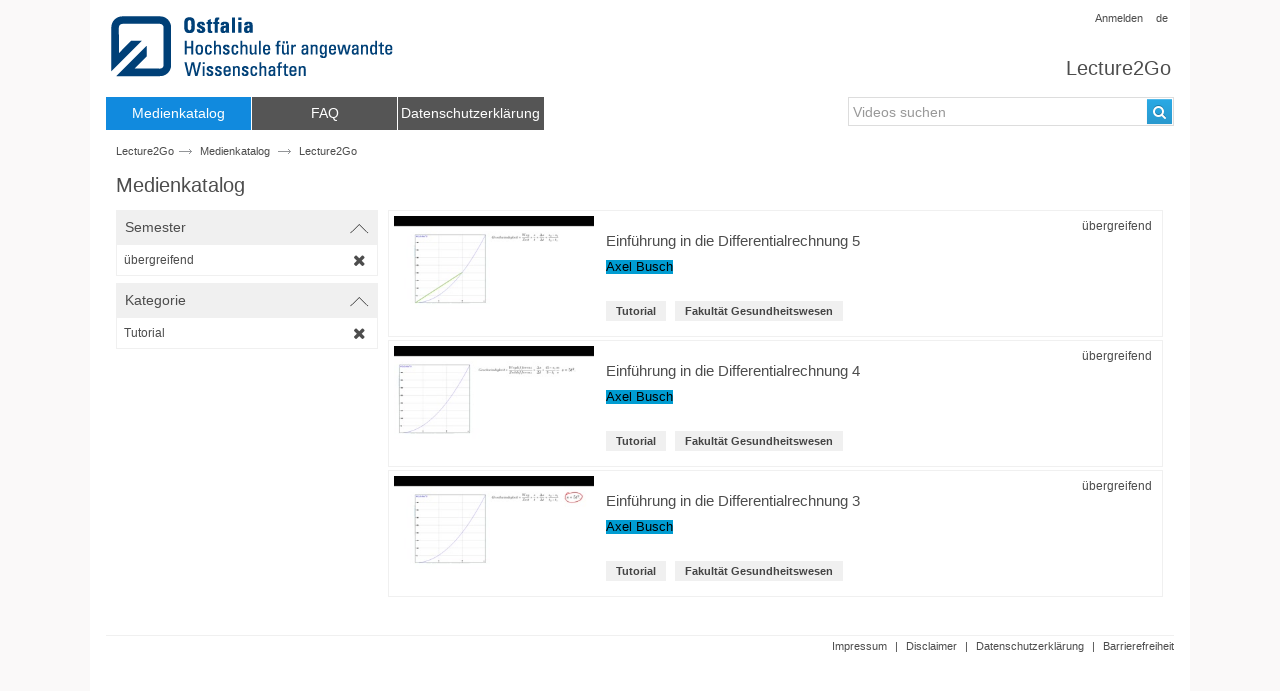

--- FILE ---
content_type: text/html;charset=UTF-8
request_url: https://lecture2go.ostfalia.de/l2go/-/get/0/0/2/0/6/Axel+Busch
body_size: 6677
content:
<!DOCTYPE html> <html class="aui ltr" dir="ltr" lang="de-DE"> <head> <title>Medienkatalog - Lecture2Go</title> <script src="https://lecture2go.ostfalia.de/lecture2go-theme/js/jquery-2.1.4.min.js"></script> <meta content="initial-scale=1.0, width=device-width" name="viewport" /> <meta content="text/html; charset=UTF-8" http-equiv="content-type" /> <link href="https://lecture2go.ostfalia.de/lecture2go-theme/images/favicon.ico" rel="Shortcut Icon" /> <link href="https&#x3a;&#x2f;&#x2f;lecture2go&#x2e;ostfalia&#x2e;de&#x2f;l2go&#x2f;-&#x2f;get&#x2f;0&#x2f;0&#x2f;2&#x2f;0&#x2f;6&#x2f;Axel&#x2b;Busch" rel="canonical" /> <link class="lfr-css-file" href="https&#x3a;&#x2f;&#x2f;lecture2go&#x2e;ostfalia&#x2e;de&#x2f;lecture2go-theme&#x2f;css&#x2f;aui&#x2e;css&#x3f;browserId&#x3d;other&#x26;themeId&#x3d;lecture2go_WAR_lecture2gotheme&#x26;minifierType&#x3d;css&#x26;languageId&#x3d;de_DE&#x26;b&#x3d;6205&#x26;t&#x3d;1613572337000" rel="stylesheet" type="text/css" /> <link href="&#x2f;html&#x2f;css&#x2f;main&#x2e;css&#x3f;browserId&#x3d;other&#x26;themeId&#x3d;lecture2go_WAR_lecture2gotheme&#x26;minifierType&#x3d;css&#x26;languageId&#x3d;de_DE&#x26;b&#x3d;6205&#x26;t&#x3d;1588148464000" rel="stylesheet" type="text/css" /> <link href="https://lecture2go.ostfalia.de/notifications-portlet/notifications/css/main.css?browserId=other&amp;themeId=lecture2go_WAR_lecture2gotheme&amp;minifierType=css&amp;languageId=de_DE&amp;b=6205&amp;t=1754396455000" rel="stylesheet" type="text/css" /> <script type="text/javascript">var Liferay={Browser:{acceptsGzip:function(){return true},getMajorVersion:function(){return 131},getRevision:function(){return"537.36"},getVersion:function(){return"131.0"},isAir:function(){return false},isChrome:function(){return true},isFirefox:function(){return false},isGecko:function(){return true},isIe:function(){return false},isIphone:function(){return false},isLinux:function(){return false},isMac:function(){return true},isMobile:function(){return false},isMozilla:function(){return false},isOpera:function(){return false},isRtf:function(){return true},isSafari:function(){return true},isSun:function(){return false},isWap:function(){return false},isWapXhtml:function(){return false},isWebKit:function(){return true},isWindows:function(){return false},isWml:function(){return false}},Data:{NAV_SELECTOR:"#navigation",isCustomizationView:function(){return false},notices:[null]},ThemeDisplay:{getLayoutId:function(){return"2"},getLayoutURL:function(){return"https://lecture2go.ostfalia.de/l2go"},getParentLayoutId:function(){return"0"},isPrivateLayout:function(){return"false"},isVirtualLayout:function(){return false},getBCP47LanguageId:function(){return"de-DE"},getCDNBaseURL:function(){return"https://lecture2go.ostfalia.de"},getCDNDynamicResourcesHost:function(){return""},getCDNHost:function(){return""},getCompanyId:function(){return"20155"},getCompanyGroupId:function(){return"20195"},getDefaultLanguageId:function(){return"de_DE"},getDoAsUserIdEncoded:function(){return""},getLanguageId:function(){return"de_DE"},getParentGroupId:function(){return"20182"},getPathContext:function(){return""},getPathImage:function(){return"/image"},getPathJavaScript:function(){return"/html/js"},getPathMain:function(){return"/c"},getPathThemeImages:function(){return"https://lecture2go.ostfalia.de/lecture2go-theme/images"},getPathThemeRoot:function(){return"/lecture2go-theme"},getPlid:function(){return"20526"},getPortalURL:function(){return"https://lecture2go.ostfalia.de"},getPortletSetupShowBordersDefault:function(){return false},getScopeGroupId:function(){return"20182"},getScopeGroupIdOrLiveGroupId:function(){return"20182"},getSessionId:function(){return""},getSiteGroupId:function(){return"20182"},getURLControlPanel:function(){return"/group/control_panel?refererPlid=20526"},getURLHome:function(){return"https\x3a\x2f\x2flecture2go\x2eostfalia\x2ede\x2fweb\x2fvod\x2fl2gos"},getUserId:function(){return"20159"},getUserName:function(){return""},isAddSessionIdToURL:function(){return false},isFreeformLayout:function(){return false},isImpersonated:function(){return false},isSignedIn:function(){return false},isStateExclusive:function(){return false},isStateMaximized:function(){return false},isStatePopUp:function(){return false}},PropsValues:{NTLM_AUTH_ENABLED:true}};var themeDisplay=Liferay.ThemeDisplay;Liferay.AUI={getAvailableLangPath:function(){return"available_languages.jsp?browserId=other&themeId=lecture2go_WAR_lecture2gotheme&colorSchemeId=01&minifierType=js&languageId=de_DE&b=6205&t=1754396488000"},getCombine:function(){return true},getComboPath:function(){return"/combo/?browserId=other&minifierType=&languageId=de_DE&b=6205&t=1754396488000&"},getFilter:function(){return"min"},getJavaScriptRootPath:function(){return"/html/js"},getLangPath:function(){return"aui_lang.jsp?browserId=other&themeId=lecture2go_WAR_lecture2gotheme&colorSchemeId=01&minifierType=js&languageId=de_DE&b=6205&t=1754396488000"},getStaticResourceURLParams:function(){return"?browserId=other&minifierType=&languageId=de_DE&b=6205&t=1754396488000"}};Liferay.authToken="EMWXiMlE";Liferay.currentURL="\x2fl2go\x2f-\x2fget\x2f0\x2f0\x2f2\x2f0\x2f6\x2fAxel\x2bBusch";Liferay.currentURLEncoded="%2Fl2go%2F-%2Fget%2F0%2F0%2F2%2F0%2F6%2FAxel%2BBusch";</script> <script src="/html/js/barebone.jsp?browserId=other&amp;themeId=lecture2go_WAR_lecture2gotheme&amp;colorSchemeId=01&amp;minifierType=js&amp;minifierBundleId=javascript.barebone.files&amp;languageId=de_DE&amp;b=6205&amp;t=1754396488000" type="text/javascript"></script> <script type="text/javascript">Liferay.Portlet.list=["lgopenaccessvideos_WAR_lecture2goportlet"];</script> <script src="https://lecture2go.ostfalia.de/lecture2go-portlet/js/jquery.tmpl.min.js?browserId=other&amp;minifierType=js&amp;languageId=de_DE&amp;b=6205&amp;t=1754396461000" type="text/javascript"></script> <script src="https://lecture2go.ostfalia.de/lecture2go-portlet/js/jquery-ui-1.11.1.js?browserId=other&amp;minifierType=js&amp;languageId=de_DE&amp;b=6205&amp;t=1754396461000" type="text/javascript"></script> <script src="https://lecture2go.ostfalia.de/lecture2go-portlet/js/bootstrap.min.js?browserId=other&amp;minifierType=js&amp;languageId=de_DE&amp;b=6205&amp;t=1754396461000" type="text/javascript"></script> <script src="https://lecture2go.ostfalia.de/lecture2go-portlet/js/jquery.socialshareprivacy.js?browserId=other&amp;minifierType=js&amp;languageId=de_DE&amp;b=6205&amp;t=1754396461000" type="text/javascript"></script> <script src="https://lecture2go.ostfalia.de/lecture2go-portlet/js/qrc.js?browserId=other&amp;minifierType=js&amp;languageId=de_DE&amp;b=6205&amp;t=1754396461000" type="text/javascript"></script> <script src="https://lecture2go.ostfalia.de/lecture2go-portlet/js/jquery.cookie.js?browserId=other&amp;minifierType=js&amp;languageId=de_DE&amp;b=6205&amp;t=1754396461000" type="text/javascript"></script> <script src="https://lecture2go.ostfalia.de/lecture2go-portlet/player/jwplayer-8.4.1/jwplayer.js?browserId=other&amp;minifierType=js&amp;languageId=de_DE&amp;b=6205&amp;t=1754396461000" type="text/javascript"></script> <script src="https://lecture2go.ostfalia.de/lecture2go-portlet/js/mediaquerysensor.min.js?browserId=other&amp;minifierType=js&amp;languageId=de_DE&amp;b=6205&amp;t=1754396461000" type="text/javascript"></script> <script src="https://lecture2go.ostfalia.de/lecture2go-portlet/js/readmore.min.js?browserId=other&amp;minifierType=js&amp;languageId=de_DE&amp;b=6205&amp;t=1754396461000" type="text/javascript"></script> <script src="https://lecture2go.ostfalia.de/lecture2go-portlet/js/jquery.dotdotdot.min.js?browserId=other&amp;minifierType=js&amp;languageId=de_DE&amp;b=6205&amp;t=1754396461000" type="text/javascript"></script> <script src="https://lecture2go.ostfalia.de/lecture2go-portlet/js/jquery.mark.js?browserId=other&amp;minifierType=js&amp;languageId=de_DE&amp;b=6205&amp;t=1754396461000" type="text/javascript"></script> <script src="https://lecture2go.ostfalia.de/lecture2go-portlet/js/catalog.js?browserId=other&amp;minifierType=js&amp;languageId=de_DE&amp;b=6205&amp;t=1754396461000" type="text/javascript"></script> <script src="https://lecture2go.ostfalia.de/lecture2go-portlet/js/jwplayer.custom.util.js?browserId=other&amp;minifierType=js&amp;languageId=de_DE&amp;b=6205&amp;t=1754396461000" type="text/javascript"></script> <link class="lfr-css-file" href="https&#x3a;&#x2f;&#x2f;lecture2go&#x2e;ostfalia&#x2e;de&#x2f;lecture2go-theme&#x2f;css&#x2f;main&#x2e;css&#x3f;browserId&#x3d;other&#x26;themeId&#x3d;lecture2go_WAR_lecture2gotheme&#x26;minifierType&#x3d;css&#x26;languageId&#x3d;de_DE&#x26;b&#x3d;6205&#x26;t&#x3d;1613572337000" rel="stylesheet" type="text/css" /> <style type="text/css"></style> </head> <body class=" yui3-skin-sam controls-visible guest-site signed-out public-page site dockbar-split"> <a href="#main-content" id="skip-to-content">Zum Inhalt wechseln</a> <div class="portlet-boundary portlet-boundary_145_ portlet-static portlet-static-end portlet-borderless portlet-dockbar " id="p_p_id_145_" > <span id="p_145"></span> <div class="navbar navbar-static-top dockbar" id="_145_dockbar" data-namespace="_145_" > <div class="navbar-inner"> <div class="container"> <span id="_145_dockbarResponsiveButton"> <a class="btn btn-navbar" id="_145_navSiteNavigationNavbarBtn" data-navId="_145_navSiteNavigation" tabindex="0"><i class="icon-reorder"></i></a><a class="btn btn-navbar" id="_145_navAccountControlsNavbarBtn" data-navId="_145_navAccountControls" tabindex="0"><i class="icon-user"></i></a> </span> <span id="_145_dockbarbodyContent"> <div class="collapse nav-collapse" id="_145_navSiteNavigationNavbarCollapse"> <ul aria-label="Werkzeugleiste" class="nav nav-navigation" id="_145_navSiteNavigation" role="menubar" > </ul> </div> <div class="collapse nav-collapse" id="_145_navAccountControlsNavbarCollapse"> <ul aria-label="Werkzeugleiste" class="nav nav-account-controls" id="_145_navAccountControls" role="menubar" > <li class="divider-vertical " id="lybk_" role="presentation" > </li> <li class="sign-in " id="vyun_" role="presentation" > <a class="" data-redirect="true" href="https://lecture2go.ostfalia.de/c/portal/login?p_l_id=20526" id="" role="menuitem" title="Anmelden"> <i class="icon-user"></i> <span class="nav-item-label"> Anmelden </span> </a> </li> </ul> </div> </span> </div> </div> </div> <div class="dockbar-messages" id="_145_dockbarMessages"> <div class="header"></div> <div class="body"></div> <div class="footer"></div> </div> <script type="text/javascript">AUI().use("liferay-dockbar",function(a){(function(){Liferay.Dockbar.init("#_145_dockbar");var b=a.all(".portlet-column-content.customizable");if(b.size()>0){b.get("parentNode").addClass("customizable")}})()});</script> </div> <div class="container-fluid" id="wrapper"> <header id="banner"> <div class="meta"> <a href="https://lecture2go.ostfalia.de/c/portal/login?p_l_id=20526">Anmelden</a> <a class="language" href="/de/web/vod">de</a> </div> <div id="heading"> <div class="site-title"> <a class="logo custom-logo" href="https://lecture2go.ostfalia.de" title="Go to Lecture2Go"> <img alt="Lecture2Go Open Source Media Portal" height="63" src="/image/layout_set_logo?img_id=331012&amp;t=1754396490557" width="290" /> </a> <div class="l2go-logo"> <div class="site-name" title="Go to Lecture2Go"> <h1><a href="https://lecture2go.ostfalia.de/web/vod/l2gos">Lecture2Go</a></h1> </div> </div> </div> </div> <nav class="sort-pages modify-pages navbar site-navigation" id="navigation" role="navigation"> <div class="navbar-inner"> <div class="collapse nav-collapse"> <ul aria-label="Site-Seiten" class="nav nav-collapse" role="menubar"> <li class="lfr-nav-item selected active " id="layout_2" aria-selected='true' role="presentation"> <a aria-labelledby="layout_2" class="" href="https&#x3a;&#x2f;&#x2f;lecture2go&#x2e;ostfalia&#x2e;de&#x2f;l2go" role="menuitem"> <span> Medienkatalog </span> </a> </li> <li class="lfr-nav-item " id="layout_14" role="presentation"> <a aria-labelledby="layout_14" class="" href="https&#x3a;&#x2f;&#x2f;lecture2go&#x2e;ostfalia&#x2e;de&#x2f;faq" role="menuitem"> <span> FAQ </span> </a> </li> <li class="lfr-nav-item " id="layout_25" role="presentation"> <a aria-labelledby="layout_25" class="" href="https&#x3a;&#x2f;&#x2f;ostfalia&#x2e;de&#x2f;cms&#x2f;de&#x2f;service&#x2f;privacy&#x2f;" role="menuitem"> <span> Datenschutzerklärung </span> </a> </li> </ul> </div> </div> </nav> <script>Liferay.Data.NAV_LIST_SELECTOR=".navbar-inner .nav-collapse > ul";</script> <div class="search"> <form action="/web/vod/l2go/-/get/0/0/0/0/0/" method="post" name="_lgopenaccessvideos_WAR_lecture2goportlet_fm" id="_lgopenaccessvideos_WAR_lecture2goportlet_fm"> <input role="search-field" autocomplete="off" aria-owns="yui_patched_v3_11_0_1_1449737860306_123" aria-expanded="false" aria-autocomplete="list" class="field yui3-aclist-input" id="_lgopenaccessvideos_WAR_lecture2goportlet_searchQuery" name="_lgopenaccessvideos_WAR_lecture2goportlet_searchQuery" value="" type="text" placeholder='Videos suchen'>
				<button title="Suchen" aria-label="Suchen" id="_lgopenaccessvideos_WAR_lecture2goportlet_searchButton" class="btn btn-primary button" type="submit">
					<i class="icon-search"></i>
				</button>
				<div id="search-container"></div>
			</form>
		</div>
	</header>
		
	<div id="content">
		<nav id="breadcrumbs">
	
	



























































	


























































<ul aria-label="Breadcrumb (Wo bin ich?)" class="breadcrumb breadcrumb-horizontal">
	<a href='/web/vod/l2gos'>Lecture2Go<a/><span class='uhh-icon-arrow-right'></span><li class="active only"><a href="https://lecture2go.ostfalia.de/l2go" >Medienkatalog</a><span class="divider">/</span></li> </ul> </nav> <div class="current-page"> <h1>Medienkatalog</h1> </div> <div class="columns-1" id="main-content" role="main"> <div class="portlet-layout row-fluid"> <div class="portlet-column portlet-column-only span12" id="column-1"> <div class="portlet-dropzone portlet-column-content portlet-column-content-only" id="layout-column_column-1"> <div class="portlet-boundary portlet-boundary_lgopenaccessvideos_WAR_lecture2goportlet_ portlet-static portlet-static-end portlet-borderless " id="p_p_id_lgopenaccessvideos_WAR_lecture2goportlet_" > <span id="p_lgopenaccessvideos_WAR_lecture2goportlet"></span> <div class="portlet-borderless-container" style=""> <div class="portlet-body"> <div class="path-wide"> <A HREF=/web/vod/l2gos>Lecture2Go</A><span class="uhh-icon-arrow-right"></span> <A HREF="https://lecture2go.ostfalia.de/l2go/-/get/0/0/0/0/0" aria-label='Webseitenname: Medienkatalog'>Medienkatalog</A> <span class="uhh-icon-arrow-right"></span> <A HREF="https://lecture2go.ostfalia.de/l2go/-/get/0/0/0/0/0">Lecture2Go</A> </div> <h1>Medienkatalog</h1> <div class="catalogue-container"> <div class="row-fluid"> <div class="span3"> <div class="accordion " id="qtfm"> <!-- parentinstitution filter --> <!-- institution filter --> <!-- terms filter --> <div class="accordion-group filtered lfr-panel" id="filter-term"> <div class="accordion-heading toggler-header toggler-header-collapsed" data-persist-id="filter-term"> <div class="accordion-toggle"> <span class="title-text"> Semester </span> </div> </div> <div class="toggler-content toggler-content-collapsed" id="filter-termContent"> <div class="accordion-inner"> <ul class="terms"> <li class="filter-menu"><a href="https://lecture2go.ostfalia.de/l2go/-/get/0/0/2/0/0/Axel+Busch"><div class="filter-menu-link"><span class="icon-large icon-remove"></span>übergreifend</div></a></li> </ul> </div> </div> </div> <!-- category filter --> <div class="accordion-group filtered lfr-panel" id="filter-category"> <div class="accordion-heading toggler-header toggler-header-collapsed" data-persist-id="filter-category"> <div class="accordion-toggle"> <span class="title-text"> Kategorie </span> </div> </div> <div class="toggler-content toggler-content-collapsed" id="filter-categoryContent"> <div class="accordion-inner"> <ul> <li class="filter-menu"><a href="https://lecture2go.ostfalia.de/l2go/-/get/0/0/0/0/6/Axel+Busch" aria-label='category-filter'><div class="filter-menu-link"><span class="icon-large icon-remove"></span>Tutorial</div></a></li> </ul> </div> </div> </div> </div> <!-- span3 --> </div> <div class="span9"> <div class="lfr-search-container "> <div id="_lgopenaccessvideos_WAR_lecture2goportlet_lectureseriesesSearchContainerSearchContainer"> <table class="table table-bordered table-hover table-striped"> <thead class="table-columns"> <tr> <th class="only" id="_lgopenaccessvideos_WAR_lecture2goportlet_lectureseriesesSearchContainer_col-1" > &nbsp; </th> </tr> </thead> <tbody class="table-data"> <tr class=" " > <td class="table-cell only"> <div class="videotile wide" onClick="window.location='https://lecture2go.ostfalia.de/l2go/-/get/v/6898'"> <div class="video-image-wrapper"> <img class="video-image-big" src="https://lecture2go.ostfalia.de/images/00.000_video-6898_2022-09-21_09-09_m.jpg" alt="Thumbnail - Einführung in die Differentialrechnung 5" /> </div> <div class="video-content-wrapper"> <div class="video-content"> <span class="term-of-creation">übergreifend</span> <h2 class="lectureseries-title dot-ellipsis dot-resize-update"> <a href="https://lecture2go.ostfalia.de/l2go/-/get/v/6898" aria-label='Titel der Reihe: Einführung in die Differentialrechnung 5'>Einführung in die Differentialrechnung 5</a> </h2> <div class="allcreators"> <a href='/l2go/-/get/0/0/0/0/0/?_lgopenaccessvideos_WAR_lecture2goportlet_searchQuery=Axel Busch'>Axel Busch</a> </div> </div> <div class="video-content-footer"> <div class="labels"> <span class="label label-light2"><a href='/l2go/-/get/0/0/2/0/0/' aria-label='Kategorie: Tutorial'>Tutorial</a></span> <span class="label label-light2"><a href='/l2go/-/get/0/309/0/0/0/' aria-label='root-institution-name: Fakultät Gesundheitswesen'>Fakultät Gesundheitswesen</a></span> </div> </div> </div> <!-- videotile --> </div> <!-- sublist for videos --> </td> </tr> <tr class=" " > <td class="table-cell only"> <div class="videotile wide" onClick="window.location='https://lecture2go.ostfalia.de/l2go/-/get/v/6897'"> <div class="video-image-wrapper"> <img class="video-image-big" src="https://lecture2go.ostfalia.de/images/00.000_video-6897_2022-09-21_08-58_m.jpg" alt="Thumbnail - Einführung in die Differentialrechnung 4" /> </div> <div class="video-content-wrapper"> <div class="video-content"> <span class="term-of-creation">übergreifend</span> <h2 class="lectureseries-title dot-ellipsis dot-resize-update"> <a href="https://lecture2go.ostfalia.de/l2go/-/get/v/6897" aria-label='Titel der Reihe: Einführung in die Differentialrechnung 4'>Einführung in die Differentialrechnung 4</a> </h2> <div class="allcreators"> <a href='/l2go/-/get/0/0/0/0/0/?_lgopenaccessvideos_WAR_lecture2goportlet_searchQuery=Axel Busch'>Axel Busch</a> </div> </div> <div class="video-content-footer"> <div class="labels"> <span class="label label-light2"><a href='/l2go/-/get/0/0/2/0/0/' aria-label='Kategorie: Tutorial'>Tutorial</a></span> <span class="label label-light2"><a href='/l2go/-/get/0/309/0/0/0/' aria-label='root-institution-name: Fakultät Gesundheitswesen'>Fakultät Gesundheitswesen</a></span> </div> </div> </div> <!-- videotile --> </div> <!-- sublist for videos --> </td> </tr> <tr class=" " > <td class="table-cell only"> <div class="videotile wide" onClick="window.location='https://lecture2go.ostfalia.de/l2go/-/get/v/6896'"> <div class="video-image-wrapper"> <img class="video-image-big" src="https://lecture2go.ostfalia.de/images/00.000_video-6896_2022-09-21_08-55_m.jpg" alt="Thumbnail - Einführung in die Differentialrechnung 3" /> </div> <div class="video-content-wrapper"> <div class="video-content"> <span class="term-of-creation">übergreifend</span> <h2 class="lectureseries-title dot-ellipsis dot-resize-update"> <a href="https://lecture2go.ostfalia.de/l2go/-/get/v/6896" aria-label='Titel der Reihe: Einführung in die Differentialrechnung 3'>Einführung in die Differentialrechnung 3</a> </h2> <div class="allcreators"> <a href='/l2go/-/get/0/0/0/0/0/?_lgopenaccessvideos_WAR_lecture2goportlet_searchQuery=Axel Busch'>Axel Busch</a> </div> </div> <div class="video-content-footer"> <div class="labels"> <span class="label label-light2"><a href='/l2go/-/get/0/0/2/0/0/' aria-label='Kategorie: Tutorial'>Tutorial</a></span> <span class="label label-light2"><a href='/l2go/-/get/0/309/0/0/0/' aria-label='root-institution-name: Fakultät Gesundheitswesen'>Fakultät Gesundheitswesen</a></span> </div> </div> </div> <!-- videotile --> </div> <!-- sublist for videos --> </td> </tr> <tr class="lfr-template"> <td class="table-cell"></td> </tr> </tbody> </table> </div> <div class="taglib-search-iterator-page-iterator-bottom"> <div class="taglib-page-iterator" id="_lgopenaccessvideos_WAR_lecture2goportlet_lectureseriesesSearchContainerPageIteratorBottom"> </div> </div> </div> <input id="_lgopenaccessvideos_WAR_lecture2goportlet_lectureseriesesSearchContainerPrimaryKeys" name="_lgopenaccessvideos_WAR_lecture2goportlet_lectureseriesesSearchContainerPrimaryKeys" type="hidden" value="6898,6897,6896" /> <!-- span9 --> </div> <!-- row-fluid --> </div> <!-- catalogue-container --> </div> <script>var checkExist=setInterval(function(){if($("#_lgopenaccessvideos_WAR_lecture2goportlet_lectureseriesesSearchContainer").length){var b=$("<div/>").html("Axel Busch").text();var a={separateWordSearch:false,each:function(c){if(!(($(c).closest(".table-cell").find(".videotile.wide").find("mark")).length)){$(c).closest("ul").show();$button=$(c).closest(".table-cell").find(".video-content-footer").find("button");$button.addClass("rotated");$button.attr("aria-label","Schließe Video-Liste der Veranstaltungsreihe");$button.attr("title","Schließe Video-Liste der Veranstaltungsreihe")}}};if(b){$("#_lgopenaccessvideos_WAR_lecture2goportlet_lectureseriesesSearchContainer").mark(b,a)}clearInterval(checkExist)}},100);</script> <style type="text/css">.aui #breadcrumbs .breadcrumb{display:none}.current-page{display:none}</style> </div> </div> </div> </div> </div> </div> </div> <form action="#" id="hrefFm" method="post" name="hrefFm"> <span></span> </form> </div> <footer id="footer" role="contentinfo"> <div class="left"> <!--Powered By <a href="http://www.liferay.com" rel="external">Liferay</a>--> </div> <div class="right"> <a href="/web/vod/impressum" id="impressum">Impressum</a> <span class="sep">|</span> <a href="/web/vod/disclaimer" id="disclaimer">Disclaimer</a> <span class="sep">|</span> <a href="/web/vod/privacy-policy" id="accessibility">Datenschutzerklärung</a> <span class="sep">|</span> <a href="/web/vod/accessibility" id="accessibility">Barrierefreiheit</a> </div> </footer> </div> <script src="https://lecture2go.ostfalia.de/notifications-portlet/notifications/js/main.js?browserId=other&amp;minifierType=js&amp;languageId=de_DE&amp;b=6205&amp;t=1754396455000" type="text/javascript"></script> <script type="text/javascript">Liferay.Util.addInputFocus();</script> <script type="text/javascript">Liferay.Portlet.onLoad({canEditTitle:false,columnPos:0,isStatic:"end",namespacedId:"p_p_id_lgopenaccessvideos_WAR_lecture2goportlet_",portletId:"lgopenaccessvideos_WAR_lecture2goportlet",refreshURL:"\x2fc\x2fportal\x2frender_portlet\x3fp_l_id\x3d20526\x26p_p_id\x3dlgopenaccessvideos_WAR_lecture2goportlet\x26p_p_lifecycle\x3d0\x26p_t_lifecycle\x3d1\x26p_p_state\x3dnormal\x26p_p_mode\x3dview\x26p_p_col_id\x3dcolumn-1\x26p_p_col_pos\x3d0\x26p_p_col_count\x3d1\x26p_p_isolated\x3d1\x26currentURL\x3d\x252Fl2go\x252F-\x252Fget\x252F0\x252F0\x252F2\x252F0\x252F6\x252FAxel\x252BBusch\x26_lgopenaccessvideos_WAR_lecture2goportlet_termId\x3d6\x26_lgopenaccessvideos_WAR_lecture2goportlet_institutionId\x3d0\x26_lgopenaccessvideos_WAR_lecture2goportlet_searchQuery\x3dAxel\x2bBusch\x26_lgopenaccessvideos_WAR_lecture2goportlet_parentInstitutionId\x3d0\x26_lgopenaccessvideos_WAR_lecture2goportlet_javax\x2eportlet\x2eaction\x3daddFilter\x26_lgopenaccessvideos_WAR_lecture2goportlet_jspPage\x3d\x252Fguest\x252FvideosList\x2ejsp\x26_lgopenaccessvideos_WAR_lecture2goportlet_creatorId\x3d0\x26_lgopenaccessvideos_WAR_lecture2goportlet_categoryId\x3d2"});Liferay.Portlet.onLoad({canEditTitle:false,columnPos:0,isStatic:"end",namespacedId:"p_p_id_145_",portletId:"145",refreshURL:"\x2fc\x2fportal\x2frender_portlet\x3fp_l_id\x3d20526\x26p_p_id\x3d145\x26p_p_lifecycle\x3d0\x26p_t_lifecycle\x3d1\x26p_p_state\x3dnormal\x26p_p_mode\x3dview\x26p_p_col_id\x3dnull\x26p_p_col_pos\x3dnull\x26p_p_col_count\x3dnull\x26p_p_static\x3d1\x26p_p_isolated\x3d1\x26currentURL\x3d\x252Fl2go\x252F-\x252Fget\x252F0\x252F0\x252F2\x252F0\x252F6\x252FAxel\x252BBusch\x26_lgopenaccessvideos_WAR_lecture2goportlet_jspPage\x3d\x252Fguest\x252FvideosList\x2ejsp\x26_lgopenaccessvideos_WAR_lecture2goportlet_termId\x3d6\x26_lgopenaccessvideos_WAR_lecture2goportlet_institutionId\x3d0\x26_lgopenaccessvideos_WAR_lecture2goportlet_searchQuery\x3dAxel\x2bBusch\x26_lgopenaccessvideos_WAR_lecture2goportlet_parentInstitutionId\x3d0\x26_lgopenaccessvideos_WAR_lecture2goportlet_creatorId\x3d0\x26_lgopenaccessvideos_WAR_lecture2goportlet_categoryId\x3d2\x26_lgopenaccessvideos_WAR_lecture2goportlet_javax\x2eportlet\x2eaction\x3daddFilter"});AUI().use("aui-base","aui-toggler","event-outside","liferay-menu","liferay-menu-toggle","liferay-notice","liferay-poller","liferay-search-container","liferay-session","liferay-store",function(a){(function(){Liferay.Util.addInputType();Liferay.Portlet.ready(function(b,c){Liferay.Util.addInputType(c)});if(a.UA.mobile){Liferay.Util.addInputCancel()}})();(function(){new Liferay.Menu();var b=Liferay.Data.notices;for(var c=1;c<b.length;c++){new Liferay.Notice(b[c])}})();(function(){Liferay.Session=new Liferay.SessionBase({autoExtend:true,sessionLength:90,redirectOnExpire:true,redirectUrl:"https\x3a\x2f\x2flecture2go\x2eostfalia\x2ede\x2fweb\x2fvod\x2fl2gos",warningLength:1})})();(function(){var b;Liferay.component("_lgopenaccessvideos_WAR_lecture2goportlet_qtfm",function(){if(!b){b=new a.TogglerDelegate({animated:true,closeAllOnExpand:false,container:"#qtfm",content:".toggler-content",header:".toggler-header",on:{"toggler:expandedChange":function(d){var f=d.target.get("header");var c=f.getData("persist-id");if(c&&!d.silent){var e={};e[c]=d.newVal?"open":"closed";Liferay.Store(e)}}},transition:{duration:0.3}})}return b});Liferay.component("_lgopenaccessvideos_WAR_lecture2goportlet_qtfm")})();(function(){new Liferay.SearchContainer({classNameHover:"hover",hover:false,id:"_lgopenaccessvideos_WAR_lecture2goportlet_lectureseriesesSearchContainer",rowClassNameAlternate:"",rowClassNameAlternateHover:"-hover",rowClassNameBody:"",rowClassNameBodyHover:""}).render()})();(function(){a.all("#_145_dockbarResponsiveButton .btn-navbar").each(function(c,b,f){var g=c.attr("id");var e=c.attr("data-navid");var d=new Liferay.MenuToggle({content:"#"+e+"NavbarCollapse, #_145_dockbarResponsiveButton #"+g,toggleTouch:true,trigger:"#_145_dockbarResponsiveButton #"+g})})})()});</script> <script src="https://lecture2go.ostfalia.de/lecture2go-theme/js/main.js?browserId=other&amp;minifierType=js&amp;languageId=de_DE&amp;b=6205&amp;t=1613572337000" type="text/javascript"></script> <script type="text/javascript">AUI().use("autocomplete-list","aui-base","aui-io-request","autocomplete-filters","autocomplete-highlighters",function(b){var f;var c;var a=b.one("#_lgopenaccessvideos_WAR_lecture2goportlet_searchQuery").get("value");var e=b.io.request("/web/vod/l2go?p_p_id=lgopenaccessvideos_WAR_lecture2goportlet&p_p_lifecycle=2&p_p_state=normal&p_p_mode=view&p_p_cacheability=cacheLevelPage&p_p_col_id=column-1&p_p_col_count=1&_lgopenaccessvideos_WAR_lecture2goportlet_cmd=get_search_words",{dataType:"json",method:"POST",data:{_lgopenaccessvideos_WAR_lecture2goportlet_searchWord:a},autoLoad:false,sync:false,on:{success:function(){var g=this.get("responseData");if(g.length!=0){f=g}else{console.log("fetching video list failed...")}d()}}});e.start();function d(){document.ac=new b.AutoCompleteList({allowBrowserAutocomplete:false,activateFirstItem:false,inputNode:"#_lgopenaccessvideos_WAR_lecture2goportlet_searchQuery",maxResults:7,minQueryLength:3,resultTextLocator:"word",render:"true",resultHighlighter:"phraseMatch",resultFilters:["phraseMatch"],source:f});b.one("#_lgopenaccessvideos_WAR_lecture2goportlet_searchQuery").show();var g=b.one(".yui3-aclist");var h=g.one(".yui3-aclist-list");h.delegate("mouseenter",function(j){console.log("data-text: "+j.currentTarget.getAttribute("data-text"));var i=b.one(j.currentTarget);g.selectItem(i)},"li");document.ac.on("select",function(i){$("#_lgopenaccessvideos_WAR_lecture2goportlet_searchQuery").val(i.itemNode.text());$("#_lgopenaccessvideos_WAR_lecture2goportlet_fm").submit()});document.ac.on("hoveredItemChange",function(i){window.ev=i})}});</script> <script src="https://lecture2go.ostfalia.de/lecture2go-theme/js/autocomplete.js"></script> </body> </html> 

--- FILE ---
content_type: text/css
request_url: https://lecture2go.ostfalia.de/lecture2go-theme/css/aui.css?browserId=other&themeId=lecture2go_WAR_lecture2gotheme&minifierType=css&languageId=de_DE&b=6205&t=1613572337000
body_size: 26101
content:
@font-face{font-family:'fontawesome-alloy';src:url("aui/alloy-font-awesome/font/fontawesome-alloy.eot");src:url("aui/alloy-font-awesome/font/fontawesome-alloy.eot?#iefix") format("embedded-opentype"),url("aui/alloy-font-awesome/font/fontawesome-alloy.woff") format("woff"),url("aui/alloy-font-awesome/font/fontawesome-alloy.ttf") format("truetype"),url("aui/alloy-font-awesome/font/fontawesome-alloy.svg#fontawesome-alloy") format("svg");font-weight:normal;font-style:normal}.aui{/*!
   * Bootstrap v2.3.2
   *
   * Copyright 2012 Twitter, Inc
   * Licensed under the Apache License v2.0
   * http://www.apache.org/licenses/LICENSE-2.0
   *
   * Designed and built with all the love in the world @twitter by @mdo and @fat.
   */@-webkit-keyframes progress-bar-stripes{from{background-position:40px 0}to{background-position:0 0}}@-moz-keyframes progress-bar-stripes{from{background-position:40px 0}to{background-position:0 0}}@-ms-keyframes progress-bar-stripes{from{background-position:40px 0}to{background-position:0 0}}@-o-keyframes progress-bar-stripes{from{background-position:0 0}to{background-position:40px 0}}@keyframes progress-bar-stripes{from{background-position:40px 0}to{background-position:0 0}}/*!
   * Bootstrap Responsive v2.3.2
   *
   * Copyright 2012 Twitter, Inc
   * Licensed under the Apache License v2.0
   * http://www.apache.org/licenses/LICENSE-2.0
   *
   * Designed and built with all the love in the world @twitter by @mdo and @fat.
   */@-ms-viewport{width:device-width}@-moz-keyframes spin{0%{-moz-transform:rotate(0deg)}100%{-moz-transform:rotate(359deg)}}@-webkit-keyframes spin{0%{-webkit-transform:rotate(0deg)}100%{-webkit-transform:rotate(359deg)}}@-o-keyframes spin{0%{-o-transform:rotate(0deg)}100%{-o-transform:rotate(359deg)}}@-ms-keyframes spin{0%{-ms-transform:rotate(0deg)}100%{-ms-transform:rotate(359deg)}}@keyframes spin{0%{transform:rotate(0deg)}100%{transform:rotate(359deg)}}background-color:white;color:#333;font-family:"Helvetica Neue",Helvetica,Arial,sans-serif;font-size:14px;line-height:20px;margin:0}.aui article,.aui aside,.aui details,.aui figcaption,.aui figure,.aui footer,.aui header,.aui hgroup,.aui nav,.aui section{display:block}.aui audio,.aui canvas,.aui video{display:inline-block;*display:inline;*zoom:1}.aui audio:not([controls]){display:none}.aui html{font-size:100%;-webkit-text-size-adjust:100%;-ms-text-size-adjust:100%}.aui a:focus{outline:thin dotted #333;outline:5px auto -webkit-focus-ring-color;outline-offset:-2px}.aui a:hover,.aui a:active{outline:0}.aui sub,.aui sup{position:relative;font-size:75%;line-height:0;vertical-align:baseline}.aui sup{top:-0.5em}.aui sub{bottom:-0.25em}.aui img{max-width:100%;width:auto\9;height:auto;vertical-align:middle;border:0;-ms-interpolation-mode:bicubic}.aui #map_canvas img,.aui .google-maps img{max-width:none}.aui button,.aui input,.aui select,.aui textarea{margin:0;font-size:100%;vertical-align:middle}.aui button,.aui input{*overflow:visible;line-height:normal}.aui button::-moz-focus-inner,.aui input::-moz-focus-inner{padding:0;border:0}.aui button,.aui html input[type="button"],.aui input[type="reset"],.aui input[type="submit"]{-webkit-appearance:button;cursor:pointer}.aui label,.aui select,.aui button,.aui input[type="button"],.aui input[type="reset"],.aui input[type="submit"],.aui input[type="radio"],.aui input[type="checkbox"]{cursor:pointer}.aui input[type="search"]{-webkit-box-sizing:content-box;-moz-box-sizing:content-box;box-sizing:content-box;-webkit-appearance:textfield}.aui input[type="search"]::-webkit-search-decoration,.aui input[type="search"]::-webkit-search-cancel-button{-webkit-appearance:none}.aui textarea{overflow:auto;vertical-align:top}@media print{.aui{@page{margin:.5cm}}.aui *{text-shadow:none!important;color:#000!important;background:transparent!important;box-shadow:none!important}.aui a,.aui a:visited{text-decoration:underline}.aui a[href]:after{content:" (" attr(href) ")"}.aui abbr[title]:after{content:" (" attr(title) ")"}.aui .ir a:after,.aui a[href^="javascript:"]:after,.aui a[href^="#"]:after{content:""}.aui pre,.aui blockquote{border:1px solid #999;page-break-inside:avoid}.aui thead{display:table-header-group}.aui tr,.aui img{page-break-inside:avoid}.aui img{max-width:100%!important}.aui p,.aui h2,.aui h3{orphans:3;widows:3}.aui h2,.aui h3{page-break-after:avoid}}.aui body{margin:0;font-family:"Helvetica Neue",Helvetica,Arial,sans-serif;font-size:14px;line-height:20px;color:#333;background-color:white}.aui a{color:#0af;text-decoration:none}.aui a:hover,.aui a:focus{color:#0077b3;text-decoration:underline}.aui .img-rounded{-webkit-border-radius:6px;-moz-border-radius:6px;border-radius:6px}.aui .img-polaroid{padding:4px;background-color:#fff;border:1px solid #ccc;border:1px solid rgba(0,0,0,0.2);-webkit-box-shadow:0 1px 3px rgba(0,0,0,0.1);-moz-box-shadow:0 1px 3px rgba(0,0,0,0.1);box-shadow:0 1px 3px rgba(0,0,0,0.1)}.aui .img-circle{-webkit-border-radius:500px;-moz-border-radius:500px;border-radius:500px}.aui .row{margin-left:-20px;*zoom:1}.aui .row:before,.aui .row:after{display:table;content:"";line-height:0}.aui .row:after{clear:both}.aui [class*="span"]{float:left;min-height:1px;margin-left:20px}.aui .container,.aui .navbar-static-top .container,.aui .navbar-fixed-top .container,.aui .navbar-fixed-bottom .container{width:940px}.aui .span1{width:60px}.aui .span2{width:140px}.aui .span3{width:220px}.aui .span4{width:300px}.aui .span5{width:380px}.aui .span6{width:460px}.aui .span7{width:540px}.aui .span8{width:620px}.aui .span9{width:700px}.aui .span10{width:780px}.aui .span11{width:860px}.aui .span12{width:940px}.aui .offset1{margin-left:100px}.aui .offset2{margin-left:180px}.aui .offset3{margin-left:260px}.aui .offset4{margin-left:340px}.aui .offset5{margin-left:420px}.aui .offset6{margin-left:500px}.aui .offset7{margin-left:580px}.aui .offset8{margin-left:660px}.aui .offset9{margin-left:740px}.aui .offset10{margin-left:820px}.aui .offset11{margin-left:900px}.aui .offset12{margin-left:980px}.aui .row-fluid{width:100%;*zoom:1}.aui .row-fluid:before,.aui .row-fluid:after{display:table;content:"";line-height:0}.aui .row-fluid:after{clear:both}.aui .row-fluid [class*="span"]{display:block;width:100%;min-height:30px;-webkit-box-sizing:border-box;-moz-box-sizing:border-box;box-sizing:border-box;float:left;margin-left:2.12766%;*margin-left:2.07447%}.aui .row-fluid [class*="span"]:first-child{margin-left:0}.aui .row-fluid .controls-row [class*="span"]+[class*="span"]{margin-left:2.12766%}.aui .row-fluid .span1{width:6.38298%;*width:6.32979%}.aui .row-fluid .span2{width:14.89362%;*width:14.84043%}.aui .row-fluid .span3{width:23.40426%;*width:23.35106%}.aui .row-fluid .span4{width:31.91489%;*width:31.8617%}.aui .row-fluid .span5{width:40.42553%;*width:40.37234%}.aui .row-fluid .span6{width:48.93617%;*width:48.88298%}.aui .row-fluid .span7{width:57.44681%;*width:57.39362%}.aui .row-fluid .span8{width:65.95745%;*width:65.90426%}.aui .row-fluid .span9{width:74.46809%;*width:74.41489%}.aui .row-fluid .span10{width:82.97872%;*width:82.92553%}.aui .row-fluid .span11{width:91.48936%;*width:91.43617%}.aui .row-fluid .span12{width:100%;*width:99.94681%}.aui .row-fluid .offset1{margin-left:10.6383%;*margin-left:10.53191%}.aui .row-fluid .offset1:first-child{margin-left:8.51064%;*margin-left:8.40426%}.aui .row-fluid .offset2{margin-left:19.14894%;*margin-left:19.04255%}.aui .row-fluid .offset2:first-child{margin-left:17.02128%;*margin-left:16.91489%}.aui .row-fluid .offset3{margin-left:27.65957%;*margin-left:27.55319%}.aui .row-fluid .offset3:first-child{margin-left:25.53191%;*margin-left:25.42553%}.aui .row-fluid .offset4{margin-left:36.17021%;*margin-left:36.06383%}.aui .row-fluid .offset4:first-child{margin-left:34.04255%;*margin-left:33.93617%}.aui .row-fluid .offset5{margin-left:44.68085%;*margin-left:44.57447%}.aui .row-fluid .offset5:first-child{margin-left:42.55319%;*margin-left:42.44681%}.aui .row-fluid .offset6{margin-left:53.19149%;*margin-left:53.08511%}.aui .row-fluid .offset6:first-child{margin-left:51.06383%;*margin-left:50.95745%}.aui .row-fluid .offset7{margin-left:61.70213%;*margin-left:61.59574%}.aui .row-fluid .offset7:first-child{margin-left:59.57447%;*margin-left:59.46809%}.aui .row-fluid .offset8{margin-left:70.21277%;*margin-left:70.10638%}.aui .row-fluid .offset8:first-child{margin-left:68.08511%;*margin-left:67.97872%}.aui .row-fluid .offset9{margin-left:78.7234%;*margin-left:78.61702%}.aui .row-fluid .offset9:first-child{margin-left:76.59574%;*margin-left:76.48936%}.aui .row-fluid .offset10{margin-left:87.23404%;*margin-left:87.12766%}.aui .row-fluid .offset10:first-child{margin-left:85.10638%;*margin-left:85.0%}.aui .row-fluid .offset11{margin-left:95.74468%;*margin-left:95.6383%}.aui .row-fluid .offset11:first-child{margin-left:93.61702%;*margin-left:93.51064%}.aui .row-fluid .offset12{margin-left:104.25532%;*margin-left:104.14894%}.aui .row-fluid .offset12:first-child{margin-left:102.12766%;*margin-left:102.02128%}.aui [class*="span"].hide,.aui .row-fluid [class*="span"].hide{display:none}.aui [class*="span"].pull-right,.aui .row-fluid [class*="span"].pull-right{float:right}.aui .container{margin-right:auto;margin-left:auto;*zoom:1}.aui .container:before,.aui .container:after{display:table;content:"";line-height:0}.aui .container:after{clear:both}.aui .container-fluid{padding-right:20px;padding-left:20px;*zoom:1}.aui .container-fluid:before,.aui .container-fluid:after{display:table;content:"";line-height:0}.aui .container-fluid:after{clear:both}.aui p{margin:0 0 10px}.aui .lead{margin-bottom:20px;font-size:21px;font-weight:200;line-height:30px}.aui small{font-size:85%}.aui strong{font-weight:bold}.aui em{font-style:italic}.aui cite{font-style:normal}.aui .muted{color:#999}.aui a.muted:hover,.aui a.muted:focus{color:gray}.aui .text-warning{color:#bf7900}.aui a.text-warning:hover,.aui a.text-warning:focus{color:#8c5900}.aui .text-error{color:#b50303}.aui a.text-error:hover,.aui a.text-error:focus{color:#830202}.aui .text-info{color:#12718f}.aui a.text-info:hover,.aui a.text-info:focus{color:#0c4d62}.aui .text-success{color:#488f06}.aui a.text-success:hover,.aui a.text-success:focus{color:#2f5e04}.aui .text-left{text-align:left}.aui .text-right{text-align:right}.aui .text-center{text-align:center}.aui h1,.aui h2,.aui h3,.aui h4,.aui h5,.aui h6{margin:10px 0;font-family:inherit;font-weight:bold;line-height:20px;color:inherit;text-rendering:optimizelegibility}.aui h1 small,.aui h2 small,.aui h3 small,.aui h4 small,.aui h5 small,.aui h6 small{font-weight:normal;line-height:1;color:#999}.aui h1,.aui h2,.aui h3{line-height:40px}.aui h1{font-size:38.5px}.aui h2{font-size:31.5px}.aui h3{font-size:24.5px}.aui h4{font-size:17.5px}.aui h5{font-size:14px}.aui h6{font-size:11.9px}.aui h1 small{font-size:24.5px}.aui h2 small{font-size:17.5px}.aui h3 small{font-size:14px}.aui h4 small{font-size:14px}.aui .page-header{padding-bottom:9px;margin:20px 0 30px;border-bottom:1px solid #eee}.aui ul,.aui ol{padding:0;margin:0 0 10px 25px}.aui ul ul,.aui ul ol,.aui ol ol,.aui ol ul{margin-bottom:0}.aui li{line-height:20px}.aui ul.unstyled,.aui ol.unstyled{margin-left:0;list-style:none}.aui ul.inline,.aui ol.inline{margin-left:0;list-style:none}.aui ul.inline>li,.aui ol.inline>li{display:inline-block;*display:inline;*zoom:1;padding-left:5px;padding-right:5px}.aui dl{margin-bottom:20px}.aui dt,.aui dd{line-height:20px}.aui dt{font-weight:bold}.aui dd{margin-left:10px}.aui .dl-horizontal{*zoom:1}.aui .dl-horizontal:before,.aui .dl-horizontal:after{display:table;content:"";line-height:0}.aui .dl-horizontal:after{clear:both}.aui .dl-horizontal dt{float:left;width:160px;clear:left;text-align:right;overflow:hidden;text-overflow:ellipsis;white-space:nowrap}.aui .dl-horizontal dd{margin-left:180px}.aui hr{margin:20px 0;border:0;border-top:1px solid #eee;border-bottom:1px solid white}.aui abbr[title],.aui abbr[data-original-title]{cursor:help;border-bottom:1px dotted #999}.aui abbr.initialism{font-size:90%;text-transform:uppercase}.aui blockquote{padding:0 0 0 15px;margin:0 0 20px;border-left:5px solid #eee}.aui blockquote p{margin-bottom:0;font-size:17.5px;font-weight:300;line-height:1.25}.aui blockquote small{display:block;line-height:20px;color:#999}.aui blockquote small:before{content:'\2014 \00A0'}.aui blockquote.pull-right{float:right;padding-right:15px;padding-left:0;border-right:5px solid #eee;border-left:0}.aui blockquote.pull-right p,.aui blockquote.pull-right small{text-align:right}.aui blockquote.pull-right small:before{content:''}.aui blockquote.pull-right small:after{content:'\00A0 \2014'}.aui q:before,.aui q:after,.aui blockquote:before,.aui blockquote:after{content:""}.aui address{display:block;margin-bottom:20px;font-style:normal;line-height:20px}.aui code,.aui pre{padding:0 3px 2px;font-family:Monaco,Menlo,Consolas,"Courier New",monospace;font-size:12px;color:#333;-webkit-border-radius:3px;-moz-border-radius:3px;border-radius:3px}.aui code{padding:2px 4px;color:#d14;background-color:#f7f7f9;border:1px solid #e1e1e8;white-space:nowrap}.aui pre{display:block;padding:9.5px;margin:0 0 10px;font-size:13px;line-height:20px;word-break:break-all;word-wrap:break-word;white-space:pre;white-space:pre-wrap;background-color:#f5f5f5;border:1px solid #ccc;border:1px solid rgba(0,0,0,0.15);-webkit-border-radius:2px;-moz-border-radius:2px;border-radius:2px}.aui pre.prettyprint{margin-bottom:20px}.aui pre code{padding:0;color:inherit;white-space:pre;white-space:pre-wrap;background-color:transparent;border:0}.aui .pre-scrollable{max-height:340px;overflow-y:scroll}.aui form{margin:0 0 20px}.aui fieldset{padding:0;margin:0;border:0;min-width:0}.aui legend{display:block;width:100%;padding:0;margin-bottom:20px;font-size:21px;line-height:40px;color:#333;border:0;border-bottom:1px solid #e5e5e5}.aui legend small{font-size:15px;color:#999}.aui label,.aui input,.aui button,.aui select,.aui textarea{font-size:14px;font-weight:normal;line-height:20px}.aui input,.aui button,.aui select,.aui textarea{font-family:"Helvetica Neue",Helvetica,Arial,sans-serif}.aui label{display:block;margin-bottom:5px}.aui select,.aui textarea,.aui input[type="text"],.aui input[type="password"],.aui input[type="datetime"],.aui input[type="datetime-local"],.aui input[type="date"],.aui input[type="month"],.aui input[type="time"],.aui input[type="week"],.aui input[type="number"],.aui input[type="email"],.aui input[type="url"],.aui input[type="search"],.aui input[type="tel"],.aui input[type="color"],.aui .uneditable-input{display:inline-block;height:20px;padding:4px 6px;margin-bottom:10px;font-size:14px;line-height:20px;color:#555;-webkit-border-radius:2px;-moz-border-radius:2px;border-radius:2px;vertical-align:middle}.aui input,.aui textarea,.aui .uneditable-input{width:206px}.aui textarea{height:auto}.aui textarea,.aui input[type="text"],.aui input[type="password"],.aui input[type="datetime"],.aui input[type="datetime-local"],.aui input[type="date"],.aui input[type="month"],.aui input[type="time"],.aui input[type="week"],.aui input[type="number"],.aui input[type="email"],.aui input[type="url"],.aui input[type="search"],.aui input[type="tel"],.aui input[type="color"],.aui .uneditable-input{background-color:white;border:1px solid #ccc;-webkit-box-shadow:inset 0 1px 1px rgba(0,0,0,0.075);-moz-box-shadow:inset 0 1px 1px rgba(0,0,0,0.075);box-shadow:inset 0 1px 1px rgba(0,0,0,0.075);-webkit-transition:border linear .2s,box-shadow linear .2s;-moz-transition:border linear .2s,box-shadow linear .2s;-o-transition:border linear .2s,box-shadow linear .2s;transition:border linear .2s,box-shadow linear .2s}.aui textarea:focus,.aui input[type="text"]:focus,.aui input[type="password"]:focus,.aui input[type="datetime"]:focus,.aui input[type="datetime-local"]:focus,.aui input[type="date"]:focus,.aui input[type="month"]:focus,.aui input[type="time"]:focus,.aui input[type="week"]:focus,.aui input[type="number"]:focus,.aui input[type="email"]:focus,.aui input[type="url"]:focus,.aui input[type="search"]:focus,.aui input[type="tel"]:focus,.aui input[type="color"]:focus,.aui .uneditable-input:focus{border-color:rgba(82,168,236,0.8);outline:0;outline:thin dotted \9;-webkit-box-shadow:inset 0 1px 1px rgba(0,0,0,0.075),0 0 8px rgba(82,168,236,0.6);-moz-box-shadow:inset 0 1px 1px rgba(0,0,0,0.075),0 0 8px rgba(82,168,236,0.6);box-shadow:inset 0 1px 1px rgba(0,0,0,0.075),0 0 8px rgba(82,168,236,0.6)}.aui input[type="radio"],.aui input[type="checkbox"]{margin:4px 0 0;*margin-top:0;margin-top:1px \9;line-height:normal}.aui input[type="file"],.aui input[type="image"],.aui input[type="submit"],.aui input[type="reset"],.aui input[type="button"],.aui input[type="radio"],.aui input[type="checkbox"]{width:auto}.aui select,.aui input[type="file"]{height:30px;*margin-top:4px;line-height:30px}.aui select{width:220px;border:1px solid #ccc;background-color:white}.aui select[multiple],.aui select[size]{height:auto}.aui select:focus,.aui input[type="file"]:focus,.aui input[type="radio"]:focus,.aui input[type="checkbox"]:focus{outline:thin dotted #333;outline:5px auto -webkit-focus-ring-color;outline-offset:-2px}.aui .uneditable-input,.aui .uneditable-textarea{color:#999;background-color:#fcfcfc;border-color:#ccc;-webkit-box-shadow:inset 0 1px 2px rgba(0,0,0,0.025);-moz-box-shadow:inset 0 1px 2px rgba(0,0,0,0.025);box-shadow:inset 0 1px 2px rgba(0,0,0,0.025);cursor:not-allowed}.aui .uneditable-input{overflow:hidden;white-space:nowrap}.aui .uneditable-textarea{width:auto;height:auto}.aui input:-moz-placeholder,.aui textarea:-moz-placeholder{color:#999}.aui input:-ms-input-placeholder,.aui textarea:-ms-input-placeholder{color:#999}.aui input::-webkit-input-placeholder,.aui textarea::-webkit-input-placeholder{color:#999}.aui .radio,.aui .checkbox{min-height:20px;padding-left:20px}.aui .radio input[type="radio"],.aui .checkbox input[type="checkbox"]{float:left;margin-left:-20px}.aui .controls>.radio:first-child,.aui .controls>.checkbox:first-child{padding-top:5px}.aui .radio.inline,.aui .checkbox.inline{display:inline-block;padding-top:5px;margin-bottom:0;vertical-align:middle}.aui .radio.inline+.radio.inline,.aui .checkbox.inline+.checkbox.inline{margin-left:10px}.aui .input-mini{width:60px}.aui .input-small{width:90px}.aui .input-medium{width:150px}.aui .input-large{width:210px}.aui .input-xlarge{width:270px}.aui .input-xxlarge{width:530px}.aui input[class*="span"],.aui select[class*="span"],.aui textarea[class*="span"],.aui .uneditable-input[class*="span"],.aui .row-fluid input[class*="span"],.aui .row-fluid select[class*="span"],.aui .row-fluid textarea[class*="span"],.aui .row-fluid .uneditable-input[class*="span"]{float:none;margin-left:0}.aui .input-append input[class*="span"],.aui .input-append .uneditable-input[class*="span"],.aui .input-prepend input[class*="span"],.aui .input-prepend .uneditable-input[class*="span"],.aui .row-fluid input[class*="span"],.aui .row-fluid select[class*="span"],.aui .row-fluid textarea[class*="span"],.aui .row-fluid .uneditable-input[class*="span"],.aui .row-fluid .input-prepend [class*="span"],.aui .row-fluid .input-append [class*="span"]{display:inline-block}.aui input,.aui textarea,.aui .uneditable-input{margin-left:0}.aui .controls-row [class*="span"]+[class*="span"]{margin-left:20px}.aui input.span1,.aui textarea.span1,.aui .uneditable-input.span1{width:46px}.aui input.span2,.aui textarea.span2,.aui .uneditable-input.span2{width:126px}.aui input.span3,.aui textarea.span3,.aui .uneditable-input.span3{width:206px}.aui input.span4,.aui textarea.span4,.aui .uneditable-input.span4{width:286px}.aui input.span5,.aui textarea.span5,.aui .uneditable-input.span5{width:366px}.aui input.span6,.aui textarea.span6,.aui .uneditable-input.span6{width:446px}.aui input.span7,.aui textarea.span7,.aui .uneditable-input.span7{width:526px}.aui input.span8,.aui textarea.span8,.aui .uneditable-input.span8{width:606px}.aui input.span9,.aui textarea.span9,.aui .uneditable-input.span9{width:686px}.aui input.span10,.aui textarea.span10,.aui .uneditable-input.span10{width:766px}.aui input.span11,.aui textarea.span11,.aui .uneditable-input.span11{width:846px}.aui input.span12,.aui textarea.span12,.aui .uneditable-input.span12{width:926px}.aui .controls-row{*zoom:1}.aui .controls-row:before,.aui .controls-row:after{display:table;content:"";line-height:0}.aui .controls-row:after{clear:both}.aui .controls-row [class*="span"],.aui .row-fluid .controls-row [class*="span"]{float:left}.aui .controls-row .checkbox[class*="span"],.aui .controls-row .radio[class*="span"]{padding-top:5px}.aui input[disabled],.aui select[disabled],.aui textarea[disabled],.aui input[readonly],.aui select[readonly],.aui textarea[readonly]{cursor:not-allowed;background-color:#eee}.aui input[type="radio"][disabled],.aui input[type="checkbox"][disabled],.aui input[type="radio"][readonly],.aui input[type="checkbox"][readonly]{background-color:transparent}.aui .control-group.warning .control-label,.aui .control-group.warning .help-block,.aui .control-group.warning .help-inline{color:#bf7900}.aui .control-group.warning .checkbox,.aui .control-group.warning .radio,.aui .control-group.warning input,.aui .control-group.warning select,.aui .control-group.warning textarea{color:#bf7900}.aui .control-group.warning input,.aui .control-group.warning select,.aui .control-group.warning textarea{border-color:#bf7900;-webkit-box-shadow:inset 0 1px 1px rgba(0,0,0,0.075);-moz-box-shadow:inset 0 1px 1px rgba(0,0,0,0.075);box-shadow:inset 0 1px 1px rgba(0,0,0,0.075)}.aui .control-group.warning input:focus,.aui .control-group.warning select:focus,.aui .control-group.warning textarea:focus{border-color:#8c5900;-webkit-box-shadow:inset 0 1px 1px rgba(0,0,0,0.075),0 0 6px #ffaf26;-moz-box-shadow:inset 0 1px 1px rgba(0,0,0,0.075),0 0 6px #ffaf26;box-shadow:inset 0 1px 1px rgba(0,0,0,0.075),0 0 6px #ffaf26}.aui .control-group.warning .input-prepend .add-on,.aui .control-group.warning .input-append .add-on{color:#bf7900;background-color:#fffbdc;border-color:#bf7900}.aui .control-group.error .control-label,.aui .control-group.error .help-block,.aui .control-group.error .help-inline{color:#b50303}.aui .control-group.error .checkbox,.aui .control-group.error .radio,.aui .control-group.error input,.aui .control-group.error select,.aui .control-group.error textarea{color:#b50303}.aui .control-group.error input,.aui .control-group.error select,.aui .control-group.error textarea{border-color:#b50303;-webkit-box-shadow:inset 0 1px 1px rgba(0,0,0,0.075);-moz-box-shadow:inset 0 1px 1px rgba(0,0,0,0.075);box-shadow:inset 0 1px 1px rgba(0,0,0,0.075)}.aui .control-group.error input:focus,.aui .control-group.error select:focus,.aui .control-group.error textarea:focus{border-color:#830202;-webkit-box-shadow:inset 0 1px 1px rgba(0,0,0,0.075),0 0 6px #fb2323;-moz-box-shadow:inset 0 1px 1px rgba(0,0,0,0.075),0 0 6px #fb2323;box-shadow:inset 0 1px 1px rgba(0,0,0,0.075),0 0 6px #fb2323}.aui .control-group.error .input-prepend .add-on,.aui .control-group.error .input-append .add-on{color:#b50303;background-color:#fee5e2;border-color:#b50303}.aui .control-group.success .control-label,.aui .control-group.success .help-block,.aui .control-group.success .help-inline{color:#488f06}.aui .control-group.success .checkbox,.aui .control-group.success .radio,.aui .control-group.success input,.aui .control-group.success select,.aui .control-group.success textarea{color:#488f06}.aui .control-group.success input,.aui .control-group.success select,.aui .control-group.success textarea{border-color:#488f06;-webkit-box-shadow:inset 0 1px 1px rgba(0,0,0,0.075);-moz-box-shadow:inset 0 1px 1px rgba(0,0,0,0.075);box-shadow:inset 0 1px 1px rgba(0,0,0,0.075)}.aui .control-group.success input:focus,.aui .control-group.success select:focus,.aui .control-group.success textarea:focus{border-color:#2f5e04;-webkit-box-shadow:inset 0 1px 1px rgba(0,0,0,0.075),0 0 6px #79f10a;-moz-box-shadow:inset 0 1px 1px rgba(0,0,0,0.075),0 0 6px #79f10a;box-shadow:inset 0 1px 1px rgba(0,0,0,0.075),0 0 6px #79f10a}.aui .control-group.success .input-prepend .add-on,.aui .control-group.success .input-append .add-on{color:#488f06;background-color:#f1fbd1;border-color:#488f06}.aui .control-group.info .control-label,.aui .control-group.info .help-block,.aui .control-group.info .help-inline{color:#12718f}.aui .control-group.info .checkbox,.aui .control-group.info .radio,.aui .control-group.info input,.aui .control-group.info select,.aui .control-group.info textarea{color:#12718f}.aui .control-group.info input,.aui .control-group.info select,.aui .control-group.info textarea{border-color:#12718f;-webkit-box-shadow:inset 0 1px 1px rgba(0,0,0,0.075);-moz-box-shadow:inset 0 1px 1px rgba(0,0,0,0.075);box-shadow:inset 0 1px 1px rgba(0,0,0,0.075)}.aui .control-group.info input:focus,.aui .control-group.info select:focus,.aui .control-group.info textarea:focus{border-color:#0c4d62;-webkit-box-shadow:inset 0 1px 1px rgba(0,0,0,0.075),0 0 6px #24b5e3;-moz-box-shadow:inset 0 1px 1px rgba(0,0,0,0.075),0 0 6px #24b5e3;box-shadow:inset 0 1px 1px rgba(0,0,0,0.075),0 0 6px #24b5e3}.aui .control-group.info .input-prepend .add-on,.aui .control-group.info .input-append .add-on{color:#12718f;background-color:#cef1fc;border-color:#12718f}.aui input:focus:invalid,.aui textarea:focus:invalid,.aui select:focus:invalid{color:#b94a48;border-color:#ee5f5b}.aui input:focus:invalid:focus,.aui textarea:focus:invalid:focus,.aui select:focus:invalid:focus{border-color:#e9322d;-webkit-box-shadow:0 0 6px #f8b9b7;-moz-box-shadow:0 0 6px #f8b9b7;box-shadow:0 0 6px #f8b9b7}.aui .form-actions{padding:19px 20px 20px;margin-top:20px;margin-bottom:20px;background-color:whitesmoke;border-top:1px solid #e5e5e5;*zoom:1}.aui .form-actions:before,.aui .form-actions:after{display:table;content:"";line-height:0}.aui .form-actions:after{clear:both}.aui .help-block,.aui .help-inline{color:#595959}.aui .help-block{display:block;margin-bottom:10px}.aui .help-inline{display:inline-block;*display:inline;*zoom:1;vertical-align:middle;padding-left:5px}.aui .input-append,.aui .input-prepend{display:inline-block;margin-bottom:10px;vertical-align:middle;font-size:0;white-space:nowrap}.aui .input-append input,.aui .input-append select,.aui .input-append .uneditable-input,.aui .input-append .dropdown-menu,.aui .input-append .popover,.aui .input-prepend input,.aui .input-prepend select,.aui .input-prepend .uneditable-input,.aui .input-prepend .dropdown-menu,.aui .input-prepend .popover{font-size:14px}.aui .input-append input,.aui .input-append select,.aui .input-append .uneditable-input,.aui .input-prepend input,.aui .input-prepend select,.aui .input-prepend .uneditable-input{position:relative;margin-bottom:0;*margin-left:0;vertical-align:top;-webkit-border-radius:0 2px 2px 0;-moz-border-radius:0 2px 2px 0;border-radius:0 2px 2px 0}.aui .input-append input:focus,.aui .input-append select:focus,.aui .input-append .uneditable-input:focus,.aui .input-prepend input:focus,.aui .input-prepend select:focus,.aui .input-prepend .uneditable-input:focus{z-index:2}.aui .input-append .add-on,.aui .input-prepend .add-on{display:inline-block;width:auto;height:20px;min-width:16px;padding:4px 5px;font-size:14px;font-weight:normal;line-height:20px;text-align:center;text-shadow:0 1px 0 white;background-color:#eee;border:1px solid #ccc}.aui .input-append .add-on,.aui .input-append .btn,.aui .input-append .btn-group>.dropdown-toggle,.aui .input-prepend .add-on,.aui .input-prepend .btn,.aui .input-prepend .btn-group>.dropdown-toggle{vertical-align:top;-webkit-border-radius:0;-moz-border-radius:0;border-radius:0}.aui .input-append .active,.aui .input-prepend .active{background-color:#a9dba9;border-color:#46a546}.aui .input-prepend .add-on,.aui .input-prepend .btn{margin-right:-1px}.aui .input-prepend .add-on:first-child,.aui .input-prepend .btn:first-child{-webkit-border-radius:2px 0 0 2px;-moz-border-radius:2px 0 0 2px;border-radius:2px 0 0 2px}.aui .input-append input,.aui .input-append select,.aui .input-append .uneditable-input{-webkit-border-radius:2px 0 0 2px;-moz-border-radius:2px 0 0 2px;border-radius:2px 0 0 2px}.aui .input-append input+.btn-group .btn:last-child,.aui .input-append select+.btn-group .btn:last-child,.aui .input-append .uneditable-input+.btn-group .btn:last-child{-webkit-border-radius:0 2px 2px 0;-moz-border-radius:0 2px 2px 0;border-radius:0 2px 2px 0}.aui .input-append .add-on,.aui .input-append .btn,.aui .input-append .btn-group{margin-left:-1px}.aui .input-append .add-on:last-child,.aui .input-append .btn:last-child,.aui .input-append .btn-group:last-child>.dropdown-toggle{-webkit-border-radius:0 2px 2px 0;-moz-border-radius:0 2px 2px 0;border-radius:0 2px 2px 0}.aui .input-prepend.input-append input,.aui .input-prepend.input-append select,.aui .input-prepend.input-append .uneditable-input{-webkit-border-radius:0;-moz-border-radius:0;border-radius:0}.aui .input-prepend.input-append input+.btn-group .btn,.aui .input-prepend.input-append select+.btn-group .btn,.aui .input-prepend.input-append .uneditable-input+.btn-group .btn{-webkit-border-radius:0 2px 2px 0;-moz-border-radius:0 2px 2px 0;border-radius:0 2px 2px 0}.aui .input-prepend.input-append .add-on:first-child,.aui .input-prepend.input-append .btn:first-child{margin-right:-1px;-webkit-border-radius:2px 0 0 2px;-moz-border-radius:2px 0 0 2px;border-radius:2px 0 0 2px}.aui .input-prepend.input-append .add-on:last-child,.aui .input-prepend.input-append .btn:last-child{margin-left:-1px;-webkit-border-radius:0 2px 2px 0;-moz-border-radius:0 2px 2px 0;border-radius:0 2px 2px 0}.aui .input-prepend.input-append .btn-group:first-child{margin-left:0}.aui input.search-query{padding-right:14px;padding-right:4px \9;padding-left:14px;padding-left:4px \9;margin-bottom:0;-webkit-border-radius:15px;-moz-border-radius:15px;border-radius:15px}.aui .form-search .input-append .search-query,.aui .form-search .input-prepend .search-query{-webkit-border-radius:0;-moz-border-radius:0;border-radius:0}.aui .form-search .input-append .search-query{-webkit-border-radius:14px 0 0 14px;-moz-border-radius:14px 0 0 14px;border-radius:14px 0 0 14px}.aui .form-search .input-append .btn{-webkit-border-radius:0 14px 14px 0;-moz-border-radius:0 14px 14px 0;border-radius:0 14px 14px 0}.aui .form-search .input-prepend .search-query{-webkit-border-radius:0 14px 14px 0;-moz-border-radius:0 14px 14px 0;border-radius:0 14px 14px 0}.aui .form-search .input-prepend .btn{-webkit-border-radius:14px 0 0 14px;-moz-border-radius:14px 0 0 14px;border-radius:14px 0 0 14px}.aui .form-search input,.aui .form-search textarea,.aui .form-search select,.aui .form-search .help-inline,.aui .form-search .uneditable-input,.aui .form-search .input-prepend,.aui .form-search .input-append,.aui .form-inline input,.aui .form-inline textarea,.aui .form-inline select,.aui .form-inline .help-inline,.aui .form-inline .uneditable-input,.aui .form-inline .input-prepend,.aui .form-inline .input-append,.aui .form-horizontal input,.aui .form-horizontal textarea,.aui .form-horizontal select,.aui .form-horizontal .help-inline,.aui .form-horizontal .uneditable-input,.aui .form-horizontal .input-prepend,.aui .form-horizontal .input-append{display:inline-block;*display:inline;*zoom:1;margin-bottom:0;vertical-align:middle}.aui .form-search .hide,.aui .form-inline .hide,.aui .form-horizontal .hide{display:none}.aui .form-search label,.aui .form-inline label,.aui .form-search .btn-group,.aui .form-inline .btn-group{display:inline-block}.aui .form-search .input-append,.aui .form-inline .input-append,.aui .form-search .input-prepend,.aui .form-inline .input-prepend{margin-bottom:0}.aui .form-search .radio,.aui .form-search .checkbox,.aui .form-inline .radio,.aui .form-inline .checkbox{padding-left:0;margin-bottom:0;vertical-align:middle}.aui .form-search .radio input[type="radio"],.aui .form-search .checkbox input[type="checkbox"],.aui .form-inline .radio input[type="radio"],.aui .form-inline .checkbox input[type="checkbox"]{float:left;margin-right:3px;margin-left:0}.aui .control-group{margin-bottom:10px}.aui legend+.control-group{margin-top:20px;-webkit-margin-top-collapse:separate}.aui .form-horizontal .control-group{margin-bottom:20px;*zoom:1}.aui .form-horizontal .control-group:before,.aui .form-horizontal .control-group:after{display:table;content:"";line-height:0}.aui .form-horizontal .control-group:after{clear:both}.aui .form-horizontal .control-label{float:left;width:160px;padding-top:5px;text-align:right}.aui .form-horizontal .controls{*display:inline-block;*padding-left:20px;margin-left:180px;*margin-left:0}.aui .form-horizontal .controls:first-child{*padding-left:180px}.aui .form-horizontal .help-block{margin-bottom:0}.aui .form-horizontal input+.help-block,.aui .form-horizontal select+.help-block,.aui .form-horizontal textarea+.help-block,.aui .form-horizontal .uneditable-input+.help-block,.aui .form-horizontal .input-prepend+.help-block,.aui .form-horizontal .input-append+.help-block{margin-top:10px}.aui .form-horizontal .form-actions{padding-left:180px}.aui table{max-width:100%;background-color:transparent;border-collapse:collapse;border-spacing:0}.aui .table{width:100%;margin-bottom:20px}.aui .table th,.aui .table td{padding:8px;line-height:20px;text-align:left;vertical-align:top;border-top:1px solid #ddd}.aui .table th{font-weight:bold}.aui .table thead th{vertical-align:bottom}.aui .table caption+thead tr:first-child th,.aui .table caption+thead tr:first-child td,.aui .table colgroup+thead tr:first-child th,.aui .table colgroup+thead tr:first-child td,.aui .table thead:first-child tr:first-child th,.aui .table thead:first-child tr:first-child td{border-top:0}.aui .table tbody+tbody{border-top:2px solid #ddd}.aui .table .table{background-color:white}.aui .table-condensed th,.aui .table-condensed td{padding:4px 5px}.aui .table-bordered{border:1px solid #ddd;border-collapse:separate;*border-collapse:collapse;border-left:0;-webkit-border-radius:2px;-moz-border-radius:2px;border-radius:2px}.aui .table-bordered th,.aui .table-bordered td{border-left:1px solid #ddd}.aui .table-bordered caption+thead tr:first-child th,.aui .table-bordered caption+tbody tr:first-child th,.aui .table-bordered caption+tbody tr:first-child td,.aui .table-bordered colgroup+thead tr:first-child th,.aui .table-bordered colgroup+tbody tr:first-child th,.aui .table-bordered colgroup+tbody tr:first-child td,.aui .table-bordered thead:first-child tr:first-child th,.aui .table-bordered tbody:first-child tr:first-child th,.aui .table-bordered tbody:first-child tr:first-child td{border-top:0}.aui .table-bordered thead:first-child tr:first-child>th:first-child,.aui .table-bordered tbody:first-child tr:first-child>td:first-child,.aui .table-bordered tbody:first-child tr:first-child>th:first-child{-webkit-border-top-left-radius:2px;-moz-border-radius-topleft:2px;border-top-left-radius:2px}.aui .table-bordered thead:first-child tr:first-child>th:last-child,.aui .table-bordered tbody:first-child tr:first-child>td:last-child,.aui .table-bordered tbody:first-child tr:first-child>th:last-child{-webkit-border-top-right-radius:2px;-moz-border-radius-topright:2px;border-top-right-radius:2px}.aui .table-bordered thead:last-child tr:last-child>th:first-child,.aui .table-bordered tbody:last-child tr:last-child>td:first-child,.aui .table-bordered tbody:last-child tr:last-child>th:first-child,.aui .table-bordered tfoot:last-child tr:last-child>td:first-child,.aui .table-bordered tfoot:last-child tr:last-child>th:first-child{-webkit-border-bottom-left-radius:2px;-moz-border-radius-bottomleft:2px;border-bottom-left-radius:2px}.aui .table-bordered thead:last-child tr:last-child>th:last-child,.aui .table-bordered tbody:last-child tr:last-child>td:last-child,.aui .table-bordered tbody:last-child tr:last-child>th:last-child,.aui .table-bordered tfoot:last-child tr:last-child>td:last-child,.aui .table-bordered tfoot:last-child tr:last-child>th:last-child{-webkit-border-bottom-right-radius:2px;-moz-border-radius-bottomright:2px;border-bottom-right-radius:2px}.aui .table-bordered tfoot+tbody:last-child tr:last-child td:first-child{-webkit-border-bottom-left-radius:0;-moz-border-radius-bottomleft:0;border-bottom-left-radius:0}.aui .table-bordered tfoot+tbody:last-child tr:last-child td:last-child{-webkit-border-bottom-right-radius:0;-moz-border-radius-bottomright:0;border-bottom-right-radius:0}.aui .table-bordered caption+thead tr:first-child th:first-child,.aui .table-bordered caption+tbody tr:first-child td:first-child,.aui .table-bordered colgroup+thead tr:first-child th:first-child,.aui .table-bordered colgroup+tbody tr:first-child td:first-child{-webkit-border-top-left-radius:2px;-moz-border-radius-topleft:2px;border-top-left-radius:2px}.aui .table-bordered caption+thead tr:first-child th:last-child,.aui .table-bordered caption+tbody tr:first-child td:last-child,.aui .table-bordered colgroup+thead tr:first-child th:last-child,.aui .table-bordered colgroup+tbody tr:first-child td:last-child{-webkit-border-top-right-radius:2px;-moz-border-radius-topright:2px;border-top-right-radius:2px}.aui .table-striped tbody>tr:nth-child(odd)>td,.aui .table-striped tbody>tr:nth-child(odd)>th{background-color:#f9f9f9}.aui .table-hover tbody tr:hover>td,.aui .table-hover tbody tr:hover>th{background-color:whitesmoke}.aui table td[class*="span"],.aui table th[class*="span"],.aui .row-fluid table td[class*="span"],.aui .row-fluid table th[class*="span"]{display:table-cell;float:none;margin-left:0}.aui .table td.span1,.aui .table th.span1{float:none;width:44px;margin-left:0}.aui .table td.span2,.aui .table th.span2{float:none;width:124px;margin-left:0}.aui .table td.span3,.aui .table th.span3{float:none;width:204px;margin-left:0}.aui .table td.span4,.aui .table th.span4{float:none;width:284px;margin-left:0}.aui .table td.span5,.aui .table th.span5{float:none;width:364px;margin-left:0}.aui .table td.span6,.aui .table th.span6{float:none;width:444px;margin-left:0}.aui .table td.span7,.aui .table th.span7{float:none;width:524px;margin-left:0}.aui .table td.span8,.aui .table th.span8{float:none;width:604px;margin-left:0}.aui .table td.span9,.aui .table th.span9{float:none;width:684px;margin-left:0}.aui .table td.span10,.aui .table th.span10{float:none;width:764px;margin-left:0}.aui .table td.span11,.aui .table th.span11{float:none;width:844px;margin-left:0}.aui .table td.span12,.aui .table th.span12{float:none;width:924px;margin-left:0}.aui .table tbody tr.success>td{background-color:#f1fbd1}.aui .table tbody tr.error>td{background-color:#fee5e2}.aui .table tbody tr.warning>td{background-color:#fffbdc}.aui .table tbody tr.info>td{background-color:#cef1fc}.aui .table-hover tbody tr.success:hover>td{background-color:#eaf9ba}.aui .table-hover tbody tr.error:hover>td{background-color:#fdcfc9}.aui .table-hover tbody tr.warning:hover>td{background-color:#fff8c3}.aui .table-hover tbody tr.info:hover>td{background-color:#b6eafb}.aui [class^="icon-"],.aui [class*=" icon-"]{display:inline-block;width:14px;height:14px;*margin-right:.3em;line-height:14px;vertical-align:text-top;background-image:url("../images/aui/glyphicons-halflings.png");background-position:14px 14px;background-repeat:no-repeat;margin-top:1px}.aui .icon-white,.aui .nav-pills>.active>a>[class^="icon-"],.aui .nav-pills>.active>a>[class*=" icon-"],.aui .nav-list>.active>a>[class^="icon-"],.aui .nav-list>.active>a>[class*=" icon-"],.aui .navbar-inverse .nav>.active>a>[class^="icon-"],.aui .navbar-inverse .nav>.active>a>[class*=" icon-"],.aui .dropdown-menu>li>a:hover>[class^="icon-"],.aui .dropdown-menu>li>a:focus>[class^="icon-"],.aui .dropdown-menu>li>a:hover>[class*=" icon-"],.aui .dropdown-menu>li>a:focus>[class*=" icon-"],.aui .dropdown-menu>.active>a>[class^="icon-"],.aui .dropdown-menu>.active>a>[class*=" icon-"],.aui .dropdown-submenu:hover>a>[class^="icon-"],.aui .dropdown-submenu:focus>a>[class^="icon-"],.aui .dropdown-submenu:hover>a>[class*=" icon-"],.aui .dropdown-submenu:focus>a>[class*=" icon-"]{background-image:url("../images/aui/glyphicons-halflings-white.png")}.aui .icon-glass{background-position:0 0}.aui .icon-music{background-position:-24px 0}.aui .icon-search{background-position:-48px 0}.aui .icon-envelope{background-position:-72px 0}.aui .icon-heart{background-position:-96px 0}.aui .icon-star{background-position:-120px 0}.aui .icon-star-empty{background-position:-144px 0}.aui .icon-user{background-position:-168px 0}.aui .icon-film{background-position:-192px 0}.aui .icon-th-large{background-position:-216px 0}.aui .icon-th{background-position:-240px 0}.aui .icon-th-list{background-position:-264px 0}.aui .icon-ok{background-position:-288px 0}.aui .icon-remove{background-position:-312px 0}.aui .icon-zoom-in{background-position:-336px 0}.aui .icon-zoom-out{background-position:-360px 0}.aui .icon-off{background-position:-384px 0}.aui .icon-signal{background-position:-408px 0}.aui .icon-cog{background-position:-432px 0}.aui .icon-trash{background-position:-456px 0}.aui .icon-home{background-position:0 -24px}.aui .icon-file{background-position:-24px -24px}.aui .icon-time{background-position:-48px -24px}.aui .icon-road{background-position:-72px -24px}.aui .icon-download-alt{background-position:-96px -24px}.aui .icon-download{background-position:-120px -24px}.aui .icon-upload{background-position:-144px -24px}.aui .icon-inbox{background-position:-168px -24px}.aui .icon-play-circle{background-position:-192px -24px}.aui .icon-repeat{background-position:-216px -24px}.aui .icon-refresh{background-position:-240px -24px}.aui .icon-list-alt{background-position:-264px -24px}.aui .icon-lock{background-position:-287px -24px}.aui .icon-flag{background-position:-312px -24px}.aui .icon-headphones{background-position:-336px -24px}.aui .icon-volume-off{background-position:-360px -24px}.aui .icon-volume-down{background-position:-384px -24px}.aui .icon-volume-up{background-position:-408px -24px}.aui .icon-qrcode{background-position:-432px -24px}.aui .icon-barcode{background-position:-456px -24px}.aui .icon-tag{background-position:0 -48px}.aui .icon-tags{background-position:-25px -48px}.aui .icon-book{background-position:-48px -48px}.aui .icon-bookmark{background-position:-72px -48px}.aui .icon-print{background-position:-96px -48px}.aui .icon-camera{background-position:-120px -48px}.aui .icon-font{background-position:-144px -48px}.aui .icon-bold{background-position:-167px -48px}.aui .icon-italic{background-position:-192px -48px}.aui .icon-text-height{background-position:-216px -48px}.aui .icon-text-width{background-position:-240px -48px}.aui .icon-align-left{background-position:-264px -48px}.aui .icon-align-center{background-position:-288px -48px}.aui .icon-align-right{background-position:-312px -48px}.aui .icon-align-justify{background-position:-336px -48px}.aui .icon-list{background-position:-360px -48px}.aui .icon-indent-left{background-position:-384px -48px}.aui .icon-indent-right{background-position:-408px -48px}.aui .icon-facetime-video{background-position:-432px -48px}.aui .icon-picture{background-position:-456px -48px}.aui .icon-pencil{background-position:0 -72px}.aui .icon-map-marker{background-position:-24px -72px}.aui .icon-adjust{background-position:-48px -72px}.aui .icon-tint{background-position:-72px -72px}.aui .icon-edit{background-position:-96px -72px}.aui .icon-share{background-position:-120px -72px}.aui .icon-check{background-position:-144px -72px}.aui .icon-move{background-position:-168px -72px}.aui .icon-step-backward{background-position:-192px -72px}.aui .icon-fast-backward{background-position:-216px -72px}.aui .icon-backward{background-position:-240px -72px}.aui .icon-play{background-position:-264px -72px}.aui .icon-pause{background-position:-288px -72px}.aui .icon-stop{background-position:-312px -72px}.aui .icon-forward{background-position:-336px -72px}.aui .icon-fast-forward{background-position:-360px -72px}.aui .icon-step-forward{background-position:-384px -72px}.aui .icon-eject{background-position:-408px -72px}.aui .icon-chevron-left{background-position:-432px -72px}.aui .icon-chevron-right{background-position:-456px -72px}.aui .icon-plus-sign{background-position:0 -96px}.aui .icon-minus-sign{background-position:-24px -96px}.aui .icon-remove-sign{background-position:-48px -96px}.aui .icon-ok-sign{background-position:-72px -96px}.aui .icon-question-sign{background-position:-96px -96px}.aui .icon-info-sign{background-position:-120px -96px}.aui .icon-screenshot{background-position:-144px -96px}.aui .icon-remove-circle{background-position:-168px -96px}.aui .icon-ok-circle{background-position:-192px -96px}.aui .icon-ban-circle{background-position:-216px -96px}.aui .icon-arrow-left{background-position:-240px -96px}.aui .icon-arrow-right{background-position:-264px -96px}.aui .icon-arrow-up{background-position:-289px -96px}.aui .icon-arrow-down{background-position:-312px -96px}.aui .icon-share-alt{background-position:-336px -96px}.aui .icon-resize-full{background-position:-360px -96px}.aui .icon-resize-small{background-position:-384px -96px}.aui .icon-plus{background-position:-408px -96px}.aui .icon-minus{background-position:-433px -96px}.aui .icon-asterisk{background-position:-456px -96px}.aui .icon-exclamation-sign{background-position:0 -120px}.aui .icon-gift{background-position:-24px -120px}.aui .icon-leaf{background-position:-48px -120px}.aui .icon-fire{background-position:-72px -120px}.aui .icon-eye-open{background-position:-96px -120px}.aui .icon-eye-close{background-position:-120px -120px}.aui .icon-warning-sign{background-position:-144px -120px}.aui .icon-plane{background-position:-168px -120px}.aui .icon-calendar{background-position:-192px -120px}.aui .icon-random{background-position:-216px -120px;width:16px}.aui .icon-comment{background-position:-240px -120px}.aui .icon-magnet{background-position:-264px -120px}.aui .icon-chevron-up{background-position:-288px -120px}.aui .icon-chevron-down{background-position:-313px -119px}.aui .icon-retweet{background-position:-336px -120px}.aui .icon-shopping-cart{background-position:-360px -120px}.aui .icon-folder-close{background-position:-384px -120px;width:16px}.aui .icon-folder-open{background-position:-408px -120px;width:16px}.aui .icon-resize-vertical{background-position:-432px -119px}.aui .icon-resize-horizontal{background-position:-456px -118px}.aui .icon-hdd{background-position:0 -144px}.aui .icon-bullhorn{background-position:-24px -144px}.aui .icon-bell{background-position:-48px -144px}.aui .icon-certificate{background-position:-72px -144px}.aui .icon-thumbs-up{background-position:-96px -144px}.aui .icon-thumbs-down{background-position:-120px -144px}.aui .icon-hand-right{background-position:-144px -144px}.aui .icon-hand-left{background-position:-168px -144px}.aui .icon-hand-up{background-position:-192px -144px}.aui .icon-hand-down{background-position:-216px -144px}.aui .icon-circle-arrow-right{background-position:-240px -144px}.aui .icon-circle-arrow-left{background-position:-264px -144px}.aui .icon-circle-arrow-up{background-position:-288px -144px}.aui .icon-circle-arrow-down{background-position:-312px -144px}.aui .icon-globe{background-position:-336px -144px}.aui .icon-wrench{background-position:-360px -144px}.aui .icon-tasks{background-position:-384px -144px}.aui .icon-filter{background-position:-408px -144px}.aui .icon-briefcase{background-position:-432px -144px}.aui .icon-fullscreen{background-position:-456px -144px}.aui .dropup,.aui .dropdown{position:relative}.aui .dropdown-toggle{*margin-bottom:-3px}.aui .dropdown-toggle:active,.aui .open .dropdown-toggle{outline:0}.aui .caret{display:inline-block;width:0;height:0;vertical-align:top;border-top:4px solid black;border-right:4px solid transparent;border-left:4px solid transparent;content:""}.aui .dropdown .caret{margin-top:8px;margin-left:2px}.aui .dropdown-menu{position:absolute;top:100%;left:0;z-index:1000;display:none;float:left;min-width:160px;padding:5px 0;margin:2px 0 0;list-style:none;background-color:white;border:1px solid #ccc;border:1px solid rgba(0,0,0,0.2);*border-right-width:2px;*border-bottom-width:2px;-webkit-border-radius:6px;-moz-border-radius:6px;border-radius:6px;-webkit-box-shadow:0 5px 10px rgba(0,0,0,0.2);-moz-box-shadow:0 5px 10px rgba(0,0,0,0.2);box-shadow:0 5px 10px rgba(0,0,0,0.2);-webkit-background-clip:padding-box;-moz-background-clip:padding;background-clip:padding-box}.aui .dropdown-menu.pull-right{right:0;left:auto}.aui .dropdown-menu .divider{*width:100%;height:1px;margin:9px 1px;*margin:-5px 0 5px;overflow:hidden;background-color:#e5e5e5;border-bottom:1px solid white}.aui .dropdown-menu>li>a{display:block;padding:3px 20px;clear:both;font-weight:normal;line-height:20px;color:#333;white-space:nowrap}.aui .dropdown-menu>li>a:hover,.aui .dropdown-menu>li>a:focus,.aui .dropdown-submenu:hover>a,.aui .dropdown-submenu:focus>a{text-decoration:none;color:white;background-color:#0db5e7;background-image:-moz-linear-gradient(top,#0ebdf1,#0caad9);background-image:-webkit-gradient(linear,0 0,0 100%,from(#0ebdf1),to(#0caad9));background-image:-webkit-linear-gradient(top,#0ebdf1,#0caad9);background-image:-o-linear-gradient(top,#0ebdf1,#0caad9);background-image:linear-gradient(to bottom,#0ebdf1,#0caad9);background-repeat:repeat-x;filter:progid:DXImageTransform.Microsoft.gradient(startColorstr='#FF0EBDF1',endColorstr='#FF0CAAD9',GradientType=0)}.aui .dropdown-menu>.active>a,.aui .dropdown-menu>.active>a:hover,.aui .dropdown-menu>.active>a:focus{color:white;text-decoration:none;outline:0;background-color:#0faeff;background-image:-moz-linear-gradient(top,#1ab2ff,#0af);background-image:-webkit-gradient(linear,0 0,0 100%,from(#1ab2ff),to(#0af));background-image:-webkit-linear-gradient(top,#1ab2ff,#0af);background-image:-o-linear-gradient(top,#1ab2ff,#0af);background-image:linear-gradient(to bottom,#1ab2ff,#0af);background-repeat:repeat-x;filter:progid:DXImageTransform.Microsoft.gradient(startColorstr='#FF1AB2FF',endColorstr='#FF00AAFF',GradientType=0)}.aui .dropdown-menu>.disabled>a,.aui .dropdown-menu>.disabled>a:hover,.aui .dropdown-menu>.disabled>a:focus{color:#999}.aui .dropdown-menu>.disabled>a:hover,.aui .dropdown-menu>.disabled>a:focus{text-decoration:none;background-color:transparent;background-image:none;filter:progid:DXImageTransform.Microsoft.gradient(enabled=false);cursor:default}.aui .open{*z-index:1000}.aui .open>.dropdown-menu{display:block}.aui .dropdown-backdrop{position:fixed;left:0;right:0;bottom:0;top:0;z-index:990}.aui .pull-right>.dropdown-menu{right:0;left:auto}.aui .dropup .caret,.aui .navbar-fixed-bottom .dropdown .caret{border-top:0;border-bottom:4px solid black;content:""}.aui .dropup .dropdown-menu,.aui .navbar-fixed-bottom .dropdown .dropdown-menu{top:auto;bottom:100%;margin-bottom:1px}.aui .dropdown-submenu{position:relative}.aui .dropdown-submenu>.dropdown-menu{top:0;left:100%;margin-top:-6px;margin-left:-1px;-webkit-border-radius:0 6px 6px 6px;-moz-border-radius:0 6px 6px 6px;border-radius:0 6px 6px 6px}.aui .dropdown-submenu:hover>.dropdown-menu{display:block}.aui .dropup .dropdown-submenu>.dropdown-menu{top:auto;bottom:0;margin-top:0;margin-bottom:-2px;-webkit-border-radius:5px 5px 5px 0;-moz-border-radius:5px 5px 5px 0;border-radius:5px 5px 5px 0}.aui .dropdown-submenu>a:after{display:block;content:" ";float:right;width:0;height:0;border-color:transparent;border-style:solid;border-width:5px 0 5px 5px;border-left-color:#ccc;margin-top:5px;margin-right:-10px}.aui .dropdown-submenu:hover>a:after{border-left-color:white}.aui .dropdown-submenu.pull-left{float:none}.aui .dropdown-submenu.pull-left>.dropdown-menu{left:-100%;margin-left:10px;-webkit-border-radius:6px 0 6px 6px;-moz-border-radius:6px 0 6px 6px;border-radius:6px 0 6px 6px}.aui .dropdown .dropdown-menu .nav-header{padding-left:20px;padding-right:20px}.aui .typeahead{z-index:1051;margin-top:2px;-webkit-border-radius:2px;-moz-border-radius:2px;border-radius:2px}.aui .well{min-height:20px;padding:19px;margin-bottom:20px;background-color:whitesmoke;border:1px solid #e3e3e3;-webkit-border-radius:2px;-moz-border-radius:2px;border-radius:2px;-webkit-box-shadow:inset 0 1px 1px rgba(0,0,0,0.05);-moz-box-shadow:inset 0 1px 1px rgba(0,0,0,0.05);box-shadow:inset 0 1px 1px rgba(0,0,0,0.05)}.aui .well blockquote{border-color:#ddd;border-color:rgba(0,0,0,0.15)}.aui .well-large{padding:24px;-webkit-border-radius:3px;-moz-border-radius:3px;border-radius:3px}.aui .well-small{padding:9px;-webkit-border-radius:2px;-moz-border-radius:2px;border-radius:2px}.aui .fade{opacity:0;-webkit-transition:opacity .15s linear;-moz-transition:opacity .15s linear;-o-transition:opacity .15s linear;transition:opacity .15s linear}.aui .fade.in{opacity:1}.aui .collapse{position:relative;height:0;overflow:hidden;-webkit-transition:height .35s ease;-moz-transition:height .35s ease;-o-transition:height .35s ease;transition:height .35s ease}.aui .collapse.in{height:auto}.aui .close,.aui .btn.close{float:right;font-size:20px;font-weight:bold;line-height:20px;color:black;text-shadow:0 1px 0 white;opacity:.2;filter:alpha(opacity=20)}.aui .close:hover,.aui .btn.close:focus,.aui .btn.close:hover,.aui .btn.close.active,.aui .close:focus{color:black;text-decoration:none;cursor:pointer;opacity:.4;filter:alpha(opacity=40)}.aui button.close,.aui button.btn.close{padding:0;cursor:pointer;background:transparent;border:0;-webkit-appearance:none}.aui .btn{display:inline-block;*display:inline;*zoom:1;padding:4px 12px;margin-bottom:0;font-size:14px;line-height:20px;text-align:center;vertical-align:middle;cursor:pointer;color:#333;text-shadow:0 1px 1px rgba(255,255,255,0.75);background-color:#f1f1f1;background-image:-moz-linear-gradient(top,#f6f6f6,#eaeaea);background-image:-webkit-gradient(linear,0 0,0 100%,from(#f6f6f6),to(#eaeaea));background-image:-webkit-linear-gradient(top,#f6f6f6,#eaeaea);background-image:-o-linear-gradient(top,#f6f6f6,#eaeaea);background-image:linear-gradient(to bottom,#f6f6f6,#eaeaea);background-repeat:repeat-x;filter:progid:DXImageTransform.Microsoft.gradient(startColorstr='#FFF6F6F6',endColorstr='#FFEAEAEA',GradientType=0);border-color:#eaeaea #eaeaea #c4c4c4;border-color:rgba(0,0,0,0.1) rgba(0,0,0,0.1) rgba(0,0,0,0.25);*background-color:#eaeaea;filter:progid:DXImageTransform.Microsoft.gradient(enabled=false);border:1px solid #cfcfcf;*border:0;border-bottom-color:#b5b5b5;-webkit-border-radius:2px;-moz-border-radius:2px;border-radius:2px;*margin-left:.3em;-webkit-box-shadow:inset 0 1px 0 rgba(255,255,255,0.2),0 1px 2px rgba(0,0,0,0.05);-moz-box-shadow:inset 0 1px 0 rgba(255,255,255,0.2),0 1px 2px rgba(0,0,0,0.05);box-shadow:inset 0 1px 0 rgba(255,255,255,0.2),0 1px 2px rgba(0,0,0,0.05)}.aui .btn:hover,.aui .btn:focus,.aui .btn:active,.aui .btn.active,.aui .btn.disabled,.aui .btn[disabled]{color:#333;background-color:#eaeaea;*background-color:#ddd}.aui .btn:active,.aui .btn.active{background-color:#d1d1d1 \9}.aui .btn:first-child{*margin-left:0}.aui .btn:hover,.aui .btn:focus{color:#333;text-decoration:none;background-position:0 -15px;-webkit-transition:background-position .1s linear;-moz-transition:background-position .1s linear;-o-transition:background-position .1s linear;transition:background-position .1s linear}.aui .btn:focus{outline:thin dotted #333;outline:5px auto -webkit-focus-ring-color;outline-offset:-2px}.aui .btn.active,.aui .btn:active{background-image:none;outline:0;-webkit-box-shadow:inset 0 2px 4px rgba(0,0,0,0.15),0 1px 2px rgba(0,0,0,0.05);-moz-box-shadow:inset 0 2px 4px rgba(0,0,0,0.15),0 1px 2px rgba(0,0,0,0.05);box-shadow:inset 0 2px 4px rgba(0,0,0,0.15),0 1px 2px rgba(0,0,0,0.05)}.aui .btn.disabled,.aui .btn[disabled]{cursor:default;background-image:none;opacity:.65;filter:alpha(opacity=65);-webkit-box-shadow:none;-moz-box-shadow:none;box-shadow:none}.aui .btn-large{padding:11px 19px;font-size:17.5px;-webkit-border-radius:3px;-moz-border-radius:3px;border-radius:3px}.aui .btn-large [class^="icon-"],.aui .btn-large [class*=" icon-"]{margin-top:4px}.aui .btn-small{padding:2px 10px;font-size:11.9px;-webkit-border-radius:2px;-moz-border-radius:2px;border-radius:2px}.aui .btn-small [class^="icon-"],.aui .btn-small [class*=" icon-"]{margin-top:0}.aui .btn-mini [class^="icon-"],.aui .btn-mini [class*=" icon-"]{margin-top:-1px}.aui .btn-mini{padding:0 6px;font-size:10.5px;-webkit-border-radius:2px;-moz-border-radius:2px;border-radius:2px}.aui .btn-block{display:block;width:100%;padding-left:0;padding-right:0;-webkit-box-sizing:border-box;-moz-box-sizing:border-box;box-sizing:border-box}.aui .btn-block+.btn-block{margin-top:5px}.aui input[type="submit"].btn-block,.aui input[type="reset"].btn-block,.aui input[type="button"].btn-block{width:100%}.aui .btn-primary.active,.aui .btn-warning.active,.aui .btn-danger.active,.aui .btn-success.active,.aui .btn-info.active,.aui .btn-inverse.active{color:rgba(255,255,255,0.75)}.aui .btn-primary{color:white;text-shadow:0 -1px 0 rgba(0,0,0,0.25);background-color:#50a2f5;background-image:-moz-linear-gradient(top,#54aaff,#4a96e8);background-image:-webkit-gradient(linear,0 0,0 100%,from(#54aaff),to(#4a96e8));background-image:-webkit-linear-gradient(top,#54aaff,#4a96e8);background-image:-o-linear-gradient(top,#54aaff,#4a96e8);background-image:linear-gradient(to bottom,#54aaff,#4a96e8);background-repeat:repeat-x;filter:progid:DXImageTransform.Microsoft.gradient(startColorstr='#FF54AAFF',endColorstr='#FF4A96E8',GradientType=0);border-color:#4a96e8 #4a96e8 #1a6fcc;border-color:rgba(0,0,0,0.1) rgba(0,0,0,0.1) rgba(0,0,0,0.25);*background-color:#4a96e8;filter:progid:DXImageTransform.Microsoft.gradient(enabled=false)}.aui .btn-primary:hover,.aui .btn-primary:focus,.aui .btn-primary:active,.aui .btn-primary.active,.aui .btn-primary.disabled,.aui .btn-primary[disabled]{color:white;background-color:#4a96e8;*background-color:#3389e5}.aui .btn-primary:active,.aui .btn-primary.active{background-color:#1d7ce2 \9}.aui .btn-warning{color:white;text-shadow:0 -1px 0 rgba(0,0,0,0.25);background-color:#fa9f50;background-image:-moz-linear-gradient(top,#ffa658,#f49645);background-image:-webkit-gradient(linear,0 0,0 100%,from(#ffa658),to(#f49645));background-image:-webkit-linear-gradient(top,#ffa658,#f49645);background-image:-o-linear-gradient(top,#ffa658,#f49645);background-image:linear-gradient(to bottom,#ffa658,#f49645);background-repeat:repeat-x;filter:progid:DXImageTransform.Microsoft.gradient(startColorstr='#FFFFA658',endColorstr='#FFF49645',GradientType=0);border-color:#f49645 #f49645 #df6e0d;border-color:rgba(0,0,0,0.1) rgba(0,0,0,0.1) rgba(0,0,0,0.25);*background-color:#f49645;filter:progid:DXImageTransform.Microsoft.gradient(enabled=false)}.aui .btn-warning:hover,.aui .btn-warning:focus,.aui .btn-warning:active,.aui .btn-warning.active,.aui .btn-warning.disabled,.aui .btn-warning[disabled]{color:white;background-color:#f49645;*background-color:#f3882d}.aui .btn-warning:active,.aui .btn-warning.active{background-color:#f17b15 \9}.aui .btn-danger{color:white;text-shadow:0 -1px 0 rgba(0,0,0,0.25);background-color:#f1331e;background-image:-moz-linear-gradient(top,#f53924,#ed2c17);background-image:-webkit-gradient(linear,0 0,0 100%,from(#f53924),to(#ed2c17));background-image:-webkit-linear-gradient(top,#f53924,#ed2c17);background-image:-o-linear-gradient(top,#f53924,#ed2c17);background-image:linear-gradient(to bottom,#f53924,#ed2c17);background-repeat:repeat-x;filter:progid:DXImageTransform.Microsoft.gradient(startColorstr='#FFF53924',endColorstr='#FFED2C17',GradientType=0);border-color:#ed2c17 #ed2c17 #aa1d0d;border-color:rgba(0,0,0,0.1) rgba(0,0,0,0.1) rgba(0,0,0,0.25);*background-color:#ed2c17;filter:progid:DXImageTransform.Microsoft.gradient(enabled=false)}.aui .btn-danger:hover,.aui .btn-danger:focus,.aui .btn-danger:active,.aui .btn-danger.active,.aui .btn-danger.disabled,.aui .btn-danger[disabled]{color:white;background-color:#ed2c17;*background-color:#da2511}.aui .btn-danger:active,.aui .btn-danger.active{background-color:#c2210f \9}.aui .btn-success{color:white;text-shadow:0 -1px 0 rgba(0,0,0,0.25);background-color:#0cc523;background-image:-moz-linear-gradient(top,#0ecd27,#0aba1d);background-image:-webkit-gradient(linear,0 0,0 100%,from(#0ecd27),to(#0aba1d));background-image:-webkit-linear-gradient(top,#0ecd27,#0aba1d);background-image:-o-linear-gradient(top,#0ecd27,#0aba1d);background-image:linear-gradient(to bottom,#0ecd27,#0aba1d);background-repeat:repeat-x;filter:progid:DXImageTransform.Microsoft.gradient(startColorstr='#FF0ECD27',endColorstr='#FF0ABA1D',GradientType=0);border-color:#0aba1d #0aba1d #067112;border-color:rgba(0,0,0,0.1) rgba(0,0,0,0.1) rgba(0,0,0,0.25);*background-color:#0aba1d;filter:progid:DXImageTransform.Microsoft.gradient(enabled=false)}.aui .btn-success:hover,.aui .btn-success:focus,.aui .btn-success:active,.aui .btn-success.active,.aui .btn-success.disabled,.aui .btn-success[disabled]{color:white;background-color:#0aba1d;*background-color:#09a219}.aui .btn-success:active,.aui .btn-success.active{background-color:#078a15 \9}.aui .btn-info{color:white;text-shadow:0 -1px 0 rgba(0,0,0,0.25);background-color:#00c8f7;background-image:-moz-linear-gradient(top,#00cfff,#00beeb);background-image:-webkit-gradient(linear,0 0,0 100%,from(#00cfff),to(#00beeb));background-image:-webkit-linear-gradient(top,#00cfff,#00beeb);background-image:-o-linear-gradient(top,#00cfff,#00beeb);background-image:linear-gradient(to bottom,#00cfff,#00beeb);background-repeat:repeat-x;filter:progid:DXImageTransform.Microsoft.gradient(startColorstr='#FF00CFFF',endColorstr='#FF00BEEB',GradientType=0);border-color:#00beeb #00beeb #00809e;border-color:rgba(0,0,0,0.1) rgba(0,0,0,0.1) rgba(0,0,0,0.25);*background-color:#00beeb;filter:progid:DXImageTransform.Microsoft.gradient(enabled=false)}.aui .btn-info:hover,.aui .btn-info:focus,.aui .btn-info:active,.aui .btn-info.active,.aui .btn-info.disabled,.aui .btn-info[disabled]{color:white;background-color:#00beeb;*background-color:#00aad1}.aui .btn-info:active,.aui .btn-info.active{background-color:#0095b8 \9}.aui .btn-inverse{color:white;text-shadow:0 -1px 0 rgba(0,0,0,0.25);background-color:#2c2c2c;background-image:-moz-linear-gradient(top,#333,#222);background-image:-webkit-gradient(linear,0 0,0 100%,from(#333),to(#222));background-image:-webkit-linear-gradient(top,#333,#222);background-image:-o-linear-gradient(top,#333,#222);background-image:linear-gradient(to bottom,#333,#222);background-repeat:repeat-x;filter:progid:DXImageTransform.Microsoft.gradient(startColorstr='#FF333333',endColorstr='#FF222222',GradientType=0);border-color:#222 #222 black;border-color:rgba(0,0,0,0.1) rgba(0,0,0,0.1) rgba(0,0,0,0.25);*background-color:#222;filter:progid:DXImageTransform.Microsoft.gradient(enabled=false)}.aui .btn-inverse:hover,.aui .btn-inverse:focus,.aui .btn-inverse:active,.aui .btn-inverse.active,.aui .btn-inverse.disabled,.aui .btn-inverse[disabled]{color:white;background-color:#222;*background-color:#151515}.aui .btn-inverse:active,.aui .btn-inverse.active{background-color:#090909 \9}.aui button.btn,.aui input[type="submit"].btn{*padding-top:3px;*padding-bottom:3px}.aui button.btn::-moz-focus-inner,.aui input[type="submit"].btn::-moz-focus-inner{padding:0;border:0}.aui button.btn.btn-large,.aui input[type="submit"].btn.btn-large{*padding-top:7px;*padding-bottom:7px}.aui button.btn.btn-small,.aui input[type="submit"].btn.btn-small{*padding-top:3px;*padding-bottom:3px}.aui button.btn.btn-mini,.aui input[type="submit"].btn.btn-mini{*padding-top:1px;*padding-bottom:1px}.aui .btn-link,.aui .btn-link:active,.aui .btn-link[disabled]{background-color:transparent;background-image:none;-webkit-box-shadow:none;-moz-box-shadow:none;box-shadow:none}.aui .btn-link{border-color:transparent;cursor:pointer;color:#0af;-webkit-border-radius:0;-moz-border-radius:0;border-radius:0}.aui .btn-link:hover,.aui .btn-link:focus{color:#0077b3;text-decoration:underline;background-color:transparent}.aui .btn-link[disabled]:hover,.aui .btn-link[disabled]:focus{color:#333;text-decoration:none}.aui .btn-hidden{display:none}.aui .btn.close:focus,.aui .btn.close:focus,.aui .btn.close:hover,.aui .btn.close.active,.aui .btn.active.close{-webkit-box-shadow:none;-moz-box-shadow:none;box-shadow:none}.aui .btn.close:active{-webkit-box-shadow:none;-moz-box-shadow:none;box-shadow:none}.aui .btn-group{position:relative;display:inline-block;*display:inline;*zoom:1;font-size:0;vertical-align:middle;white-space:nowrap;*margin-left:.3em}.aui .btn-group:first-child{*margin-left:0}.aui .btn-group+.btn-group{margin-left:5px}.aui .btn-toolbar{font-size:0;margin-top:10px;margin-bottom:10px}.aui .btn-toolbar>.btn+.btn,.aui .btn-toolbar>.btn-group+.btn,.aui .btn-toolbar>.btn+.btn-group{margin-left:5px}.aui .btn-group>.btn{position:relative;-webkit-border-radius:0;-moz-border-radius:0;border-radius:0}.aui .btn-group>.btn+.btn{margin-left:-1px}.aui .btn-group>.btn,.aui .btn-group>.dropdown-menu,.aui .btn-group>.popover{font-size:14px}.aui .btn-group>.btn-mini{font-size:10.5px}.aui .btn-group>.btn-small{font-size:11.9px}.aui .btn-group>.btn-large{font-size:17.5px}.aui .btn-group>.btn:first-child{margin-left:0;-webkit-border-top-left-radius:2px;-moz-border-radius-topleft:2px;border-top-left-radius:2px;-webkit-border-bottom-left-radius:2px;-moz-border-radius-bottomleft:2px;border-bottom-left-radius:2px}.aui .btn-group>.btn:last-child,.aui .btn-group>.dropdown-toggle{-webkit-border-top-right-radius:2px;-moz-border-radius-topright:2px;border-top-right-radius:2px;-webkit-border-bottom-right-radius:2px;-moz-border-radius-bottomright:2px;border-bottom-right-radius:2px}.aui .btn-group>.btn.large:first-child{margin-left:0;-webkit-border-top-left-radius:3px;-moz-border-radius-topleft:3px;border-top-left-radius:3px;-webkit-border-bottom-left-radius:3px;-moz-border-radius-bottomleft:3px;border-bottom-left-radius:3px}.aui .btn-group>.btn.large:last-child,.aui .btn-group>.large.dropdown-toggle{-webkit-border-top-right-radius:3px;-moz-border-radius-topright:3px;border-top-right-radius:3px;-webkit-border-bottom-right-radius:3px;-moz-border-radius-bottomright:3px;border-bottom-right-radius:3px}.aui .btn-group>.btn:hover,.aui .btn-group>.btn:focus,.aui .btn-group>.btn:active,.aui .btn-group>.btn.active{z-index:2}.aui .btn-group .dropdown-toggle:active,.aui .btn-group.open .dropdown-toggle{outline:0}.aui .btn-group>.btn+.dropdown-toggle{padding-left:8px;padding-right:8px;-webkit-box-shadow:inset 1px 0 0 rgba(255,255,255,0.125),inset 0 1px 0 rgba(255,255,255,0.2),0 1px 2px rgba(0,0,0,0.05);-moz-box-shadow:inset 1px 0 0 rgba(255,255,255,0.125),inset 0 1px 0 rgba(255,255,255,0.2),0 1px 2px rgba(0,0,0,0.05);box-shadow:inset 1px 0 0 rgba(255,255,255,0.125),inset 0 1px 0 rgba(255,255,255,0.2),0 1px 2px rgba(0,0,0,0.05);*padding-top:5px;*padding-bottom:5px}.aui .btn-group>.btn-mini+.dropdown-toggle{padding-left:5px;padding-right:5px;*padding-top:2px;*padding-bottom:2px}.aui .btn-group>.btn-small+.dropdown-toggle{*padding-top:5px;*padding-bottom:4px}.aui .btn-group>.btn-large+.dropdown-toggle{padding-left:12px;padding-right:12px;*padding-top:7px;*padding-bottom:7px}.aui .btn-group.open .dropdown-toggle{background-image:none;-webkit-box-shadow:inset 0 2px 4px rgba(0,0,0,0.15),0 1px 2px rgba(0,0,0,0.05);-moz-box-shadow:inset 0 2px 4px rgba(0,0,0,0.15),0 1px 2px rgba(0,0,0,0.05);box-shadow:inset 0 2px 4px rgba(0,0,0,0.15),0 1px 2px rgba(0,0,0,0.05)}.aui .btn-group.open .btn.dropdown-toggle{background-color:#eaeaea}.aui .btn-group.open .btn-primary.dropdown-toggle{background-color:#4a96e8}.aui .btn-group.open .btn-warning.dropdown-toggle{background-color:#f49645}.aui .btn-group.open .btn-danger.dropdown-toggle{background-color:#ed2c17}.aui .btn-group.open .btn-success.dropdown-toggle{background-color:#0aba1d}.aui .btn-group.open .btn-info.dropdown-toggle{background-color:#00beeb}.aui .btn-group.open .btn-inverse.dropdown-toggle{background-color:#222}.aui .btn .caret{margin-top:8px;margin-left:0}.aui .btn-large .caret{margin-top:6px}.aui .btn-large .caret{border-left-width:5px;border-right-width:5px;border-top-width:5px}.aui .btn-mini .caret,.aui .btn-small .caret{margin-top:8px}.aui .dropup .btn-large .caret{border-bottom-width:5px}.aui .btn-primary .caret,.aui .btn-warning .caret,.aui .btn-danger .caret,.aui .btn-info .caret,.aui .btn-success .caret,.aui .btn-inverse .caret{border-top-color:white;border-bottom-color:white}.aui .btn-group-vertical{display:inline-block;*display:inline;*zoom:1}.aui .btn-group-vertical>.btn{display:block;float:none;max-width:100%;-webkit-border-radius:0;-moz-border-radius:0;border-radius:0}.aui .btn-group-vertical>.btn+.btn{margin-left:0;margin-top:-1px}.aui .btn-group-vertical>.btn:first-child{-webkit-border-radius:2px 2px 0 0;-moz-border-radius:2px 2px 0 0;border-radius:2px 2px 0 0}.aui .btn-group-vertical>.btn:last-child{-webkit-border-radius:0 0 2px 2px;-moz-border-radius:0 0 2px 2px;border-radius:0 0 2px 2px}.aui .btn-group-vertical>.btn-large:first-child{-webkit-border-radius:3px 3px 0 0;-moz-border-radius:3px 3px 0 0;border-radius:3px 3px 0 0}.aui .btn-group-vertical>.btn-large:last-child{-webkit-border-radius:0 0 3px 3px;-moz-border-radius:0 0 3px 3px;border-radius:0 0 3px 3px}.aui .btn-group-hidden{display:none}.aui .alert,.aui .portlet-msg-alert,.aui .portlet-msg-error,.aui .portlet-msg-help,.aui .portlet-msg-info,.aui .portlet-msg-progress,.aui .portlet-msg-success{padding:8px 35px 8px 14px;margin-bottom:20px;text-shadow:0 1px 0 rgba(255,255,255,0.5);background-color:#fffbdc;border:1px solid #f1d875;-webkit-border-radius:2px;-moz-border-radius:2px;border-radius:2px}.aui .alert,.aui .portlet-msg-alert,.aui .portlet-msg-error,.aui .portlet-msg-help,.aui .portlet-msg-info,.aui .portlet-msg-progress,.aui .portlet-msg-success,.aui .alert h4,.aui .portlet-msg-alert h4,.aui .portlet-msg-error h4,.aui .portlet-msg-help h4,.aui .portlet-msg-info h4,.aui .portlet-msg-progress h4,.aui .portlet-msg-success h4{color:#bf7900}.aui .alert h4,.aui .portlet-msg-alert h4,.aui .portlet-msg-error h4,.aui .portlet-msg-help h4,.aui .portlet-msg-info h4,.aui .portlet-msg-progress h4,.aui .portlet-msg-success h4{margin:0}.aui .alert .close,.aui .portlet-msg-alert .close,.aui .portlet-msg-error .close,.aui .portlet-msg-help .close,.aui .portlet-msg-info .close,.aui .portlet-msg-progress .close,.aui .portlet-msg-success .close{position:relative;top:-2px;right:-21px;line-height:20px}.aui .alert-success,.aui .portlet-msg-success{background-color:#f1fbd1;border-color:#bce830;color:#488f06}.aui .alert-success h4,.aui .portlet-msg-success h4{color:#488f06}.aui .alert-danger,.aui .alert-error,.aui .portlet-msg-error{background-color:#fee5e2;border-color:#fcaca5;color:#b50303}.aui .alert-danger h4,.aui .alert-error h4,.aui .portlet-msg-error h4{color:#b50303}.aui .alert-info,.aui .portlet-msg-help,.aui .portlet-msg-info,.aui .portlet-msg-progress{background-color:#cef1fc;border-color:#9ee3f9;color:#12718f}.aui .alert-info h4,.aui .portlet-msg-help h4,.aui .portlet-msg-info h4,.aui .portlet-msg-progress h4{color:#12718f}.aui .alert-block{padding-top:14px;padding-bottom:14px}.aui .alert-block>p,.aui .alert-block>ul{margin-bottom:0}.aui .alert-block p+p{margin-top:5px}.aui .nav{margin-left:0;margin-bottom:20px;list-style:none}.aui .nav>li>a{display:block}.aui .nav>li>a:hover,.aui .nav>li>a:focus{text-decoration:none;background-color:#eee}.aui .nav>li>a>img{max-width:none}.aui .nav>.pull-right{float:right}.aui .nav-header{display:block;padding:3px 15px;font-size:11px;font-weight:bold;line-height:20px;color:#999;text-shadow:0 1px 0 rgba(255,255,255,0.5);text-transform:uppercase}.aui .nav li+.nav-header{margin-top:9px}.aui .nav-list{padding-left:15px;padding-right:15px;margin-bottom:0}.aui .nav-list>li>a,.aui .nav-list .nav-header{margin-left:-15px;margin-right:-15px;text-shadow:0 1px 0 rgba(255,255,255,0.5)}.aui .nav-list>li>a{padding:3px 15px}.aui .nav-list>.active>a,.aui .nav-list>.active>a:hover,.aui .nav-list>.active>a:focus{color:white;text-shadow:0 -1px 0 rgba(0,0,0,0.2);background-color:#0af}.aui .nav-list [class^="icon-"],.aui .nav-list [class*=" icon-"]{margin-right:2px}.aui .nav-list .divider{*width:100%;height:1px;margin:9px 1px;*margin:-5px 0 5px;overflow:hidden;background-color:#e5e5e5;border-bottom:1px solid white}.aui .nav-tabs,.aui .nav-pills{*zoom:1}.aui .nav-tabs:before,.aui .nav-tabs:after,.aui .nav-pills:before,.aui .nav-pills:after{display:table;content:"";line-height:0}.aui .nav-tabs:after,.aui .nav-pills:after{clear:both}.aui .nav-tabs>li,.aui .nav-pills>li{float:left}.aui .nav-tabs>li>a,.aui .nav-pills>li>a{padding-right:12px;padding-left:12px;margin-right:2px;line-height:14px}.aui .nav-tabs{border-bottom:1px solid #ddd}.aui .nav-tabs>li{margin-bottom:-1px}.aui .nav-tabs>li>a{padding-top:8px;padding-bottom:8px;line-height:20px;border:1px solid transparent;-webkit-border-radius:4px 4px 0 0;-moz-border-radius:4px 4px 0 0;border-radius:4px 4px 0 0}.aui .nav-tabs>li>a:hover,.aui .nav-tabs>li>a:focus{border-color:#eee #eee #ddd}.aui .nav-tabs>.active>a,.aui .nav-tabs>.active>a:hover,.aui .nav-tabs>.active>a:focus{color:#555;background-color:white;border:1px solid #ddd;border-bottom-color:transparent;cursor:default}.aui .nav-pills>li>a{padding-top:8px;padding-bottom:8px;margin-top:2px;margin-bottom:2px;-webkit-border-radius:5px;-moz-border-radius:5px;border-radius:5px}.aui .nav-pills>.active>a,.aui .nav-pills>.active>a:hover,.aui .nav-pills>.active>a:focus{color:white;background-color:#0af}.aui .nav-stacked>li{float:none}.aui .nav-stacked>li>a{margin-right:0}.aui .nav-tabs.nav-stacked{border-bottom:0}.aui .nav-tabs.nav-stacked>li>a{border:1px solid #ddd;-webkit-border-radius:0;-moz-border-radius:0;border-radius:0}.aui .nav-tabs.nav-stacked>li:first-child>a{-webkit-border-top-right-radius:4px;-moz-border-radius-topright:4px;border-top-right-radius:4px;-webkit-border-top-left-radius:4px;-moz-border-radius-topleft:4px;border-top-left-radius:4px}.aui .nav-tabs.nav-stacked>li:last-child>a{-webkit-border-bottom-right-radius:4px;-moz-border-radius-bottomright:4px;border-bottom-right-radius:4px;-webkit-border-bottom-left-radius:4px;-moz-border-radius-bottomleft:4px;border-bottom-left-radius:4px}.aui .nav-tabs.nav-stacked>li>a:hover,.aui .nav-tabs.nav-stacked>li>a:focus{border-color:#ddd;z-index:2}.aui .nav-pills.nav-stacked>li>a{margin-bottom:3px}.aui .nav-pills.nav-stacked>li:last-child>a{margin-bottom:1px}.aui .nav-tabs .dropdown-menu{-webkit-border-radius:0 0 6px 6px;-moz-border-radius:0 0 6px 6px;border-radius:0 0 6px 6px}.aui .nav-pills .dropdown-menu{-webkit-border-radius:6px;-moz-border-radius:6px;border-radius:6px}.aui .nav .dropdown-toggle .caret{border-top-color:#0af;border-bottom-color:#0af;margin-top:6px}.aui .nav .dropdown-toggle:hover .caret,.aui .nav .dropdown-toggle:focus .caret{border-top-color:#0077b3;border-bottom-color:#0077b3}.aui .nav-tabs .dropdown-toggle .caret{margin-top:8px}.aui .nav .active .dropdown-toggle .caret{border-top-color:#fff;border-bottom-color:#fff}.aui .nav-tabs .active .dropdown-toggle .caret{border-top-color:#555;border-bottom-color:#555}.aui .nav>.dropdown.active>a:hover,.aui .nav>.dropdown.active>a:focus{cursor:pointer}.aui .nav-tabs .open .dropdown-toggle,.aui .nav-pills .open .dropdown-toggle,.aui .nav>li.dropdown.open.active>a:hover,.aui .nav>li.dropdown.open.active>a:focus{color:white;background-color:#999;border-color:#999}.aui .nav li.dropdown.open .caret,.aui .nav li.dropdown.open.active .caret,.aui .nav li.dropdown.open a:hover .caret,.aui .nav li.dropdown.open a:focus .caret{border-top-color:white;border-bottom-color:white;opacity:1;filter:alpha(opacity=100)}.aui .tabs-stacked .open>a:hover,.aui .tabs-stacked .open>a:focus{border-color:#999}.aui .tabbable{*zoom:1}.aui .tabbable:before,.aui .tabbable:after{display:table;content:"";line-height:0}.aui .tabbable:after{clear:both}.aui .tab-content{overflow:auto}.aui .tabs-below>.nav-tabs,.aui .tabs-right>.nav-tabs,.aui .tabs-left>.nav-tabs{border-bottom:0}.aui .tab-content>.tab-pane,.aui .pill-content>.pill-pane{display:none}.aui .tab-content>.active,.aui .pill-content>.active{display:block}.aui .tabs-below>.nav-tabs{border-top:1px solid #ddd}.aui .tabs-below>.nav-tabs>li{margin-top:-1px;margin-bottom:0}.aui .tabs-below>.nav-tabs>li>a{-webkit-border-radius:0 0 4px 4px;-moz-border-radius:0 0 4px 4px;border-radius:0 0 4px 4px}.aui .tabs-below>.nav-tabs>li>a:hover,.aui .tabs-below>.nav-tabs>li>a:focus{border-bottom-color:transparent;border-top-color:#ddd}.aui .tabs-below>.nav-tabs>.active>a,.aui .tabs-below>.nav-tabs>.active>a:hover,.aui .tabs-below>.nav-tabs>.active>a:focus{border-color:transparent #ddd #ddd #ddd}.aui .tabs-left>.nav-tabs>li,.aui .tabs-right>.nav-tabs>li{float:none}.aui .tabs-left>.nav-tabs>li>a,.aui .tabs-right>.nav-tabs>li>a{min-width:74px;margin-right:0;margin-bottom:3px}.aui .tabs-left>.nav-tabs{float:left;margin-right:19px;border-right:1px solid #ddd}.aui .tabs-left>.nav-tabs>li>a{margin-right:-1px;-webkit-border-radius:4px 0 0 4px;-moz-border-radius:4px 0 0 4px;border-radius:4px 0 0 4px}.aui .tabs-left>.nav-tabs>li>a:hover,.aui .tabs-left>.nav-tabs>li>a:focus{border-color:#eee #ddd #eee #eee}.aui .tabs-left>.nav-tabs .active>a,.aui .tabs-left>.nav-tabs .active>a:hover,.aui .tabs-left>.nav-tabs .active>a:focus{border-color:#ddd transparent #ddd #ddd;*border-right-color:white}.aui .tabs-right>.nav-tabs{float:right;margin-left:19px;border-left:1px solid #ddd}.aui .tabs-right>.nav-tabs>li>a{margin-left:-1px;-webkit-border-radius:0 4px 4px 0;-moz-border-radius:0 4px 4px 0;border-radius:0 4px 4px 0}.aui .tabs-right>.nav-tabs>li>a:hover,.aui .tabs-right>.nav-tabs>li>a:focus{border-color:#eee #eee #eee #ddd}.aui .tabs-right>.nav-tabs .active>a,.aui .tabs-right>.nav-tabs .active>a:hover,.aui .tabs-right>.nav-tabs .active>a:focus{border-color:#ddd #ddd #ddd transparent;*border-left-color:white}.aui .nav>.disabled>a{color:#999}.aui .nav>.disabled>a:hover,.aui .nav>.disabled>a:focus{text-decoration:none;background-color:transparent;cursor:default}.aui .tabbable-hidden{display:none}.aui .navbar{overflow:visible;margin-bottom:20px;*position:relative;*z-index:2}.aui .navbar-inner{min-height:40px;padding-left:20px;padding-right:20px;background-color:#f6f6f6;background-image:-moz-linear-gradient(top,#f9f9f9,#f3f3f3);background-image:-webkit-gradient(linear,0 0,0 100%,from(#f9f9f9),to(#f3f3f3));background-image:-webkit-linear-gradient(top,#f9f9f9,#f3f3f3);background-image:-o-linear-gradient(top,#f9f9f9,#f3f3f3);background-image:linear-gradient(to bottom,#f9f9f9,#f3f3f3);background-repeat:repeat-x;filter:progid:DXImageTransform.Microsoft.gradient(startColorstr='#FFF9F9F9',endColorstr='#FFF3F3F3',GradientType=0);border:1px solid #ddd;-webkit-border-radius:2px;-moz-border-radius:2px;border-radius:2px;-webkit-box-shadow:0 1px 4px rgba(0,0,0,0.065);-moz-box-shadow:0 1px 4px rgba(0,0,0,0.065);box-shadow:0 1px 4px rgba(0,0,0,0.065);*zoom:1}.aui .navbar-inner:before,.aui .navbar-inner:after{display:table;content:"";line-height:0}.aui .navbar-inner:after{clear:both}.aui .navbar .container{width:auto}.aui .nav-collapse.collapse{height:auto;overflow:visible}.aui .navbar .brand{float:left;display:block;padding:10px 20px 10px;margin-left:-20px;font-size:20px;font-weight:200;color:#555;text-shadow:0 1px 0 #f9f9f9}.aui .navbar .brand:hover,.aui .navbar .brand:focus{text-decoration:none}.aui .navbar-text{margin-bottom:0;line-height:40px;color:#555}.aui .navbar-link{color:#555}.aui .navbar-link:hover,.aui .navbar-link:focus{color:#0077b3}.aui .navbar .divider-vertical{height:40px;margin:0 9px;border-left:1px solid #f3f3f3;border-right:1px solid #f9f9f9}.aui .navbar .btn,.aui .navbar .btn-group{margin-top:5px}.aui .navbar .btn-group .btn,.aui .navbar .input-prepend .btn,.aui .navbar .input-append .btn,.aui .navbar .input-prepend .btn-group,.aui .navbar .input-append .btn-group{margin-top:0}.aui .navbar-form{margin-bottom:0;*zoom:1}.aui .navbar-form:before,.aui .navbar-form:after{display:table;content:"";line-height:0}.aui .navbar-form:after{clear:both}.aui .navbar-form input,.aui .navbar-form select,.aui .navbar-form .radio,.aui .navbar-form .checkbox{margin-top:5px}.aui .navbar-form input,.aui .navbar-form select,.aui .navbar-form .btn{display:inline-block;margin-bottom:0}.aui .navbar-form input[type="image"],.aui .navbar-form input[type="checkbox"],.aui .navbar-form input[type="radio"]{margin-top:3px}.aui .navbar-form .input-append,.aui .navbar-form .input-prepend{margin-top:5px;white-space:nowrap}.aui .navbar-form .input-append input,.aui .navbar-form .input-prepend input{margin-top:0}.aui .navbar-search{position:relative;float:left;margin-top:5px;margin-bottom:0}.aui .navbar-search .search-query{margin-bottom:0;padding:4px 14px;font-family:"Helvetica Neue",Helvetica,Arial,sans-serif;font-size:13px;font-weight:normal;line-height:1;-webkit-border-radius:15px;-moz-border-radius:15px;border-radius:15px}.aui .navbar-static-top{position:static;margin-bottom:0}.aui .navbar-static-top .navbar-inner{-webkit-border-radius:0;-moz-border-radius:0;border-radius:0}.aui .navbar-fixed-top,.aui .navbar-fixed-bottom{position:fixed;right:0;left:0;z-index:1030;margin-bottom:0}.aui .navbar-fixed-top .navbar-inner,.aui .navbar-static-top .navbar-inner{border-width:0 0 1px}.aui .navbar-fixed-bottom .navbar-inner{border-width:1px 0 0}.aui .navbar-fixed-top .navbar-inner,.aui .navbar-fixed-bottom .navbar-inner{padding-left:0;padding-right:0;-webkit-border-radius:0;-moz-border-radius:0;border-radius:0}.aui .navbar-static-top .container,.aui .navbar-fixed-top .container,.aui .navbar-fixed-bottom .container{width:940px}.aui .navbar-fixed-top{top:0}.aui .navbar-fixed-top .navbar-inner,.aui .navbar-static-top .navbar-inner{-webkit-box-shadow:0 1px 10px rgba(0,0,0,0.1);-moz-box-shadow:0 1px 10px rgba(0,0,0,0.1);box-shadow:0 1px 10px rgba(0,0,0,0.1)}.aui .navbar-fixed-bottom{bottom:0}.aui .navbar-fixed-bottom .navbar-inner{-webkit-box-shadow:0 -1px 10px rgba(0,0,0,0.1);-moz-box-shadow:0 -1px 10px rgba(0,0,0,0.1);box-shadow:0 -1px 10px rgba(0,0,0,0.1)}.aui .navbar .nav{position:relative;left:0;display:block;float:left;margin:0 10px 0 0}.aui .navbar .nav.pull-right{float:right;margin-right:0}.aui .navbar .nav>li{float:left}.aui .navbar .nav>li>a{float:none;padding:10px 15px 10px;color:#555;text-decoration:none;text-shadow:0 1px 0 #f9f9f9}.aui .navbar .nav .dropdown-toggle .caret{margin-top:8px}.aui .navbar .nav>li>a:focus,.aui .navbar .nav>li>a:hover{background-color:transparent;color:#0077b3;text-decoration:none}.aui .navbar .nav>.active>a,.aui .navbar .nav>.active>a:hover,.aui .navbar .nav>.active>a:focus{color:#555;text-decoration:none;background-color:white;-webkit-box-shadow:inset 0 3px 8px rgba(0,0,0,0.125);-moz-box-shadow:inset 0 3px 8px rgba(0,0,0,0.125);box-shadow:inset 0 3px 8px rgba(0,0,0,0.125)}.aui .navbar .btn-navbar{display:none;float:right;padding:7px 10px;margin-left:5px;margin-right:5px;color:white;text-shadow:0 -1px 0 rgba(0,0,0,0.25);background-color:#e9e9e9;background-image:-moz-linear-gradient(top,#ececec,#e6e6e6);background-image:-webkit-gradient(linear,0 0,0 100%,from(#ececec),to(#e6e6e6));background-image:-webkit-linear-gradient(top,#ececec,#e6e6e6);background-image:-o-linear-gradient(top,#ececec,#e6e6e6);background-image:linear-gradient(to bottom,#ececec,#e6e6e6);background-repeat:repeat-x;filter:progid:DXImageTransform.Microsoft.gradient(startColorstr='#FFECECEC',endColorstr='#FFE6E6E6',GradientType=0);border-color:#e6e6e6 #e6e6e6 silver;border-color:rgba(0,0,0,0.1) rgba(0,0,0,0.1) rgba(0,0,0,0.25);*background-color:#e6e6e6;filter:progid:DXImageTransform.Microsoft.gradient(enabled=false);-webkit-box-shadow:inset 0 1px 0 rgba(255,255,255,0.1),0 1px 0 rgba(255,255,255,0.075);-moz-box-shadow:inset 0 1px 0 rgba(255,255,255,0.1),0 1px 0 rgba(255,255,255,0.075);box-shadow:inset 0 1px 0 rgba(255,255,255,0.1),0 1px 0 rgba(255,255,255,0.075)}.aui .navbar .btn-navbar:hover,.aui .navbar .btn-navbar:focus,.aui .navbar .btn-navbar:active,.aui .navbar .btn-navbar.active,.aui .navbar .btn-navbar.disabled,.aui .navbar .btn-navbar[disabled]{color:white;background-color:#e6e6e6;*background-color:#d9d9d9}.aui .navbar .btn-navbar:active,.aui .navbar .btn-navbar.active{background-color:#cdcdcd \9}.aui .navbar .btn-navbar .icon-bar{display:block;width:18px;height:2px;background-color:#f5f5f5;-webkit-border-radius:1px;-moz-border-radius:1px;border-radius:1px;-webkit-box-shadow:0 1px 0 rgba(0,0,0,0.25);-moz-box-shadow:0 1px 0 rgba(0,0,0,0.25);box-shadow:0 1px 0 rgba(0,0,0,0.25)}.aui .btn-navbar .icon-bar+.icon-bar{margin-top:3px}.aui .navbar .nav>li>.dropdown-menu:before{content:'';display:inline-block;border-left:7px solid transparent;border-right:7px solid transparent;border-bottom:7px solid #ccc;border-bottom-color:rgba(0,0,0,0.2);position:absolute;top:-7px;left:9px}.aui .navbar .nav>li>.dropdown-menu:after{content:'';display:inline-block;border-left:6px solid transparent;border-right:6px solid transparent;border-bottom:6px solid white;position:absolute;top:-6px;left:10px}.aui .navbar-fixed-bottom .nav>li>.dropdown-menu:before{border-top:7px solid #ccc;border-top-color:rgba(0,0,0,0.2);border-bottom:0;bottom:-7px;top:auto}.aui .navbar-fixed-bottom .nav>li>.dropdown-menu:after{border-top:6px solid white;border-bottom:0;bottom:-6px;top:auto}.aui .navbar .nav li.dropdown>a:hover .caret,.aui .navbar .nav li.dropdown>a:focus .caret{border-top-color:#555;border-bottom-color:#555}.aui .navbar .nav li.dropdown.open>.dropdown-toggle,.aui .navbar .nav li.dropdown.active>.dropdown-toggle,.aui .navbar .nav li.dropdown.open.active>.dropdown-toggle{background-color:white;color:#555}.aui .navbar .nav li.dropdown>.dropdown-toggle .caret{border-top-color:#555;border-bottom-color:#555}.aui .navbar .nav li.dropdown.open>.dropdown-toggle .caret,.aui .navbar .nav li.dropdown.active>.dropdown-toggle .caret,.aui .navbar .nav li.dropdown.open.active>.dropdown-toggle .caret{border-top-color:#555;border-bottom-color:#555}.aui .navbar .pull-right>li>.dropdown-menu,.aui .navbar .nav>li>.dropdown-menu.pull-right{left:auto;right:0}.aui .navbar .pull-right>li>.dropdown-menu:before,.aui .navbar .nav>li>.dropdown-menu.pull-right:before{left:auto;right:12px}.aui .navbar .pull-right>li>.dropdown-menu:after,.aui .navbar .nav>li>.dropdown-menu.pull-right:after{left:auto;right:13px}.aui .navbar .pull-right>li>.dropdown-menu .dropdown-menu,.aui .navbar .nav>li>.dropdown-menu.pull-right .dropdown-menu{left:auto;right:100%;margin-left:0;margin-right:-1px;-webkit-border-radius:6px 0 6px 6px;-moz-border-radius:6px 0 6px 6px;border-radius:6px 0 6px 6px}.aui .navbar-inverse .navbar-inner{background-color:#1b1b1b;background-image:-moz-linear-gradient(top,#222,#111);background-image:-webkit-gradient(linear,0 0,0 100%,from(#222),to(#111));background-image:-webkit-linear-gradient(top,#222,#111);background-image:-o-linear-gradient(top,#222,#111);background-image:linear-gradient(to bottom,#222,#111);background-repeat:repeat-x;filter:progid:DXImageTransform.Microsoft.gradient(startColorstr='#FF222222',endColorstr='#FF111111',GradientType=0);border-color:#252525}.aui .navbar-inverse .brand,.aui .navbar-inverse .nav>li>a{color:#999;text-shadow:0 -1px 0 rgba(0,0,0,0.25)}.aui .navbar-inverse .brand:hover,.aui .navbar-inverse .brand:focus,.aui .navbar-inverse .nav>li>a:hover,.aui .navbar-inverse .nav>li>a:focus{color:white}.aui .navbar-inverse .brand{color:#999}.aui .navbar-inverse .navbar-text{color:#999}.aui .navbar-inverse .nav>li>a:focus,.aui .navbar-inverse .nav>li>a:hover{background-color:transparent;color:white}.aui .navbar-inverse .nav .active>a,.aui .navbar-inverse .nav .active>a:hover,.aui .navbar-inverse .nav .active>a:focus{color:white;background-color:#111}.aui .navbar-inverse .navbar-link{color:#999}.aui .navbar-inverse .navbar-link:hover,.aui .navbar-inverse .navbar-link:focus{color:white}.aui .navbar-inverse .divider-vertical{border-left-color:#111;border-right-color:#222}.aui .navbar-inverse .nav li.dropdown.open>.dropdown-toggle,.aui .navbar-inverse .nav li.dropdown.active>.dropdown-toggle,.aui .navbar-inverse .nav li.dropdown.open.active>.dropdown-toggle{background-color:#111;color:white}.aui .navbar-inverse .nav li.dropdown>a:hover .caret,.aui .navbar-inverse .nav li.dropdown>a:focus .caret{border-top-color:white;color:white}.aui .navbar-inverse .nav li.dropdown>.dropdown-toggle .caret{border-top-color:#999;border-bottom-color:#999}.aui .navbar-inverse .nav li.dropdown.open>.dropdown-toggle .caret,.aui .navbar-inverse .nav li.dropdown.active>.dropdown-toggle .caret,.aui .navbar-inverse .nav li.dropdown.open.active>.dropdown-toggle .caret{border-top-color:white;border-bottom-color:white}.aui .navbar-inverse .navbar-search .search-query{color:white;background-color:#515151;border-color:#111;-webkit-box-shadow:inset 0 1px 2px rgba(0,0,0,0.1),0 1px 0 rgba(255,255,255,0.15);-moz-box-shadow:inset 0 1px 2px rgba(0,0,0,0.1),0 1px 0 rgba(255,255,255,0.15);box-shadow:inset 0 1px 2px rgba(0,0,0,0.1),0 1px 0 rgba(255,255,255,0.15);-webkit-transition:none;-moz-transition:none;-o-transition:none;transition:none}.aui .navbar-inverse .navbar-search .search-query:-moz-placeholder{color:#ccc}.aui .navbar-inverse .navbar-search .search-query:-ms-input-placeholder{color:#ccc}.aui .navbar-inverse .navbar-search .search-query::-webkit-input-placeholder{color:#ccc}.aui .navbar-inverse .navbar-search .search-query:focus,.aui .navbar-inverse .navbar-search .search-query.focused{padding:5px 15px;color:#333;text-shadow:0 1px 0 white;background-color:white;border:0;-webkit-box-shadow:0 0 3px rgba(0,0,0,0.15);-moz-box-shadow:0 0 3px rgba(0,0,0,0.15);box-shadow:0 0 3px rgba(0,0,0,0.15);outline:0}.aui .navbar-inverse .btn-navbar{color:white;text-shadow:0 -1px 0 rgba(0,0,0,0.25);background-color:#0e0e0e;background-image:-moz-linear-gradient(top,#151515,#040404);background-image:-webkit-gradient(linear,0 0,0 100%,from(#151515),to(#040404));background-image:-webkit-linear-gradient(top,#151515,#040404);background-image:-o-linear-gradient(top,#151515,#040404);background-image:linear-gradient(to bottom,#151515,#040404);background-repeat:repeat-x;filter:progid:DXImageTransform.Microsoft.gradient(startColorstr='#FF151515',endColorstr='#FF040404',GradientType=0);border-color:#040404 #040404 black;border-color:rgba(0,0,0,0.1) rgba(0,0,0,0.1) rgba(0,0,0,0.25);*background-color:#040404;filter:progid:DXImageTransform.Microsoft.gradient(enabled=false)}.aui .navbar-inverse .btn-navbar:hover,.aui .navbar-inverse .btn-navbar:focus,.aui .navbar-inverse .btn-navbar:active,.aui .navbar-inverse .btn-navbar.active,.aui .navbar-inverse .btn-navbar.disabled,.aui .navbar-inverse .btn-navbar[disabled]{color:white;background-color:#040404;*background-color:black}.aui .navbar-inverse .btn-navbar:active,.aui .navbar-inverse .btn-navbar.active{background-color:black \9}.aui .breadcrumb{padding:8px 15px;margin:0 0 20px;list-style:none;background-color:#f5f5f5;-webkit-border-radius:2px;-moz-border-radius:2px;border-radius:2px}.aui .breadcrumb>li{display:inline-block;*display:inline;*zoom:1;text-shadow:0 1px 0 white}.aui .breadcrumb>li>.divider{padding:0 5px;color:#ccc}.aui .breadcrumb .active{color:#999}.aui .pagination{margin:20px 0}.aui .pagination ul{display:inline-block;*display:inline;*zoom:1;margin-left:0;margin-bottom:0;-webkit-border-radius:2px;-moz-border-radius:2px;border-radius:2px;-webkit-box-shadow:0 1px 2px rgba(0,0,0,0.05);-moz-box-shadow:0 1px 2px rgba(0,0,0,0.05);box-shadow:0 1px 2px rgba(0,0,0,0.05)}.aui .pagination ul>li{display:inline}.aui .pagination ul>li>a,.aui .pagination ul>li>span{float:left;padding:4px 12px;line-height:20px;text-decoration:none;background-color:white;border:1px solid #ddd;border-left-width:0}.aui .pagination ul>li>a:hover,.aui .pagination ul>li>a:focus,.aui .pagination ul>.active>a,.aui .pagination ul>.active>span{background-color:whitesmoke}.aui .pagination ul>.active>a,.aui .pagination ul>.active>span{color:#999;cursor:default}.aui .pagination ul>.disabled>span,.aui .pagination ul>.disabled>a,.aui .pagination ul>.disabled>a:hover,.aui .pagination ul>.disabled>a:focus{color:#999;background-color:transparent;cursor:default}.aui .pagination ul>li:first-child>a,.aui .pagination ul>li:first-child>span{border-left-width:1px;-webkit-border-top-left-radius:2px;-moz-border-radius-topleft:2px;border-top-left-radius:2px;-webkit-border-bottom-left-radius:2px;-moz-border-radius-bottomleft:2px;border-bottom-left-radius:2px}.aui .pagination ul>li:last-child>a,.aui .pagination ul>li:last-child>span{-webkit-border-top-right-radius:2px;-moz-border-radius-topright:2px;border-top-right-radius:2px;-webkit-border-bottom-right-radius:2px;-moz-border-radius-bottomright:2px;border-bottom-right-radius:2px}.aui .pagination-centered{text-align:center}.aui .pagination-right{text-align:right}.aui .pagination-large ul>li>a,.aui .pagination-large ul>li>span{padding:11px 19px;font-size:17.5px}.aui .pagination-large ul>li:first-child>a,.aui .pagination-large ul>li:first-child>span{-webkit-border-top-left-radius:3px;-moz-border-radius-topleft:3px;border-top-left-radius:3px;-webkit-border-bottom-left-radius:3px;-moz-border-radius-bottomleft:3px;border-bottom-left-radius:3px}.aui .pagination-large ul>li:last-child>a,.aui .pagination-large ul>li:last-child>span{-webkit-border-top-right-radius:3px;-moz-border-radius-topright:3px;border-top-right-radius:3px;-webkit-border-bottom-right-radius:3px;-moz-border-radius-bottomright:3px;border-bottom-right-radius:3px}.aui .pagination-mini ul>li:first-child>a,.aui .pagination-mini ul>li:first-child>span,.aui .pagination-small ul>li:first-child>a,.aui .pagination-small ul>li:first-child>span{-webkit-border-top-left-radius:2px;-moz-border-radius-topleft:2px;border-top-left-radius:2px;-webkit-border-bottom-left-radius:2px;-moz-border-radius-bottomleft:2px;border-bottom-left-radius:2px}.aui .pagination-mini ul>li:last-child>a,.aui .pagination-mini ul>li:last-child>span,.aui .pagination-small ul>li:last-child>a,.aui .pagination-small ul>li:last-child>span{-webkit-border-top-right-radius:2px;-moz-border-radius-topright:2px;border-top-right-radius:2px;-webkit-border-bottom-right-radius:2px;-moz-border-radius-bottomright:2px;border-bottom-right-radius:2px}.aui .pagination-small ul>li>a,.aui .pagination-small ul>li>span{padding:2px 10px;font-size:11.9px}.aui .pagination-mini ul>li>a,.aui .pagination-mini ul>li>span{padding:0 6px;font-size:10.5px}.aui .pagination-hidden{display:none}.aui .pager{margin:20px 0;list-style:none;text-align:center;*zoom:1}.aui .pager:before,.aui .pager:after{display:table;content:"";line-height:0}.aui .pager:after{clear:both}.aui .pager li{display:inline}.aui .pager li>a,.aui .pager li>span{display:inline-block;padding:5px 14px;background-color:#fff;border:1px solid #ddd;-webkit-border-radius:15px;-moz-border-radius:15px;border-radius:15px}.aui .pager li>a:hover,.aui .pager li>a:focus{text-decoration:none;background-color:#f5f5f5}.aui .pager .next>a,.aui .pager .next>span{float:right}.aui .pager .previous>a,.aui .pager .previous>span{float:left}.aui .pager .disabled>a,.aui .pager .disabled>a:hover,.aui .pager .disabled>a:focus,.aui .pager .disabled>span{color:#999;background-color:#fff;cursor:default}.aui .modal-backdrop{position:fixed;top:0;right:0;bottom:0;left:0;z-index:1040;background-color:black}.aui .modal-backdrop.fade{opacity:0}.aui .modal-backdrop,.aui .modal-backdrop.fade.in{opacity:.8;filter:alpha(opacity=80)}.aui .modal{position:fixed;top:10%;left:50%;z-index:1050;width:560px;margin-left:-280px;background-color:white;border:1px solid #999;border:1px solid rgba(0,0,0,0.3);*border:1px solid #999;-webkit-border-radius:6px;-moz-border-radius:6px;border-radius:6px;-webkit-box-shadow:0 3px 7px rgba(0,0,0,0.3);-moz-box-shadow:0 3px 7px rgba(0,0,0,0.3);box-shadow:0 3px 7px rgba(0,0,0,0.3);-webkit-background-clip:padding-box;-moz-background-clip:padding-box;background-clip:padding-box;outline:0}.aui .modal.fade{-webkit-transition:opacity .3s linear,top .3s ease-out;-moz-transition:opacity .3s linear,top .3s ease-out;-o-transition:opacity .3s linear,top .3s ease-out;transition:opacity .3s linear,top .3s ease-out;top:-25%}.aui .modal.fade.in{top:10%}.aui .modal-header{padding:9px 15px;border-bottom:1px solid #eee}.aui .modal-header .close{margin-top:2px}.aui .modal-header h3{margin:0;line-height:30px}.aui .modal-body{position:relative;overflow-y:auto;max-height:400px;padding:15px}.aui .modal-form{margin-bottom:0}.aui .modal-footer{padding:14px 15px 15px;margin-bottom:0;text-align:right;background-color:#f5f5f5;border-top:1px solid #ddd;-webkit-border-radius:0 0 6px 6px;-moz-border-radius:0 0 6px 6px;border-radius:0 0 6px 6px;-webkit-box-shadow:inset 0 1px 0 white;-moz-box-shadow:inset 0 1px 0 white;box-shadow:inset 0 1px 0 white;*zoom:1}.aui .modal-footer:before,.aui .modal-footer:after{display:table;content:"";line-height:0}.aui .modal-footer:after{clear:both}.aui .modal-footer .btn+.btn{margin-left:5px;margin-bottom:0}.aui .modal-footer .btn-group .btn+.btn{margin-left:-1px}.aui .modal-footer .btn-block+.btn-block{margin-left:0}.aui .modal-hidden{display:none}.aui .modal-content{overflow:hidden}.aui .tooltip{position:absolute;z-index:1030;display:block;visibility:visible;font-size:11px;line-height:1.4;opacity:0;filter:alpha(opacity=0)}.aui .tooltip.in{opacity:.8;filter:alpha(opacity=80)}.aui .tooltip.top{margin-top:-3px;padding:5px 0}.aui .tooltip.right{margin-left:3px;padding:0 5px}.aui .tooltip.bottom{margin-top:3px;padding:5px 0}.aui .tooltip.left{margin-left:-3px;padding:0 5px}.aui .tooltip-inner{max-width:200px;padding:8px;color:white;text-align:center;text-decoration:none;background-color:black;-webkit-border-radius:2px;-moz-border-radius:2px;border-radius:2px}.aui .tooltip-arrow{position:absolute;width:0;height:0;border-color:transparent;border-style:solid}.aui .tooltip.top .tooltip-arrow{bottom:0;left:50%;margin-left:-5px;border-width:5px 5px 0;border-top-color:black}.aui .tooltip.right .tooltip-arrow{top:50%;left:0;margin-top:-5px;border-width:5px 5px 5px 0;border-right-color:black}.aui .tooltip.left .tooltip-arrow{top:50%;right:0;margin-top:-5px;border-width:5px 0 5px 5px;border-left-color:black}.aui .tooltip.bottom .tooltip-arrow{top:0;left:50%;margin-left:-5px;border-width:0 5px 5px;border-bottom-color:black}.aui .tooltip-help{font-size:14px}.aui .tooltip-help .tooltip-inner{color:#535353;background-color:#fdfaec;border:1px solid #b0ad95;max-width:400px;overflow-wrap:break-word;text-align:left;word-wrap:break-word}.aui .tooltip-help.top .tooltip-arrow{border-top-color:#b0ad95}.aui .tooltip-help.right .tooltip-arrow{border-right-color:#b0ad95}.aui .tooltip-help.left .tooltip-arrow{border-left-color:#b0ad95}.aui .tooltip-help.bottom .tooltip-arrow{border-bottom-color:#b0ad95}.aui .popover{position:absolute;top:0;left:0;z-index:1010;display:none;max-width:276px;padding:1px;text-align:left;background-color:white;-webkit-background-clip:padding-box;-moz-background-clip:padding;background-clip:padding-box;border:1px solid #ccc;border:1px solid rgba(0,0,0,0.2);-webkit-border-radius:6px;-moz-border-radius:6px;border-radius:6px;-webkit-box-shadow:0 5px 10px rgba(0,0,0,0.2);-moz-box-shadow:0 5px 10px rgba(0,0,0,0.2);box-shadow:0 5px 10px rgba(0,0,0,0.2);white-space:normal}.aui .popover.top{margin-top:-10px}.aui .popover.right{margin-left:10px}.aui .popover.bottom{margin-top:10px}.aui .popover.left{margin-left:-10px}.aui .popover-title{margin:0;padding:8px 14px;font-size:14px;font-weight:normal;line-height:18px;background-color:#f7f7f7;border-bottom:1px solid #ebebeb;-webkit-border-radius:5px 5px 0 0;-moz-border-radius:5px 5px 0 0;border-radius:5px 5px 0 0}.aui .popover-title:empty{display:none}.aui .popover-content{padding:9px 14px}.aui .popover .arrow,.aui .popover .arrow:after{position:absolute;display:block;width:0;height:0;border-color:transparent;border-style:solid}.aui .popover .arrow{border-width:11px}.aui .popover .arrow:after{border-width:10px;content:""}.aui .popover.top .arrow{left:50%;margin-left:-11px;border-bottom-width:0;border-top-color:#999;border-top-color:rgba(0,0,0,0.25);bottom:-11px}.aui .popover.top .arrow:after{bottom:1px;margin-left:-10px;border-bottom-width:0;border-top-color:white}.aui .popover.right .arrow{top:50%;left:-11px;margin-top:-11px;border-left-width:0;border-right-color:#999;border-right-color:rgba(0,0,0,0.25)}.aui .popover.right .arrow:after{left:1px;bottom:-10px;border-left-width:0;border-right-color:white}.aui .popover.bottom .arrow{left:50%;margin-left:-11px;border-top-width:0;border-bottom-color:#999;border-bottom-color:rgba(0,0,0,0.25);top:-11px}.aui .popover.bottom .arrow:after{top:1px;margin-left:-10px;border-top-width:0;border-bottom-color:white}.aui .popover.left .arrow{top:50%;right:-11px;margin-top:-11px;border-right-width:0;border-left-color:#999;border-left-color:rgba(0,0,0,0.25)}.aui .popover.left .arrow:after{right:1px;border-right-width:0;border-left-color:white;bottom:-10px}.aui .popover-hidden{display:none}.aui .thumbnails{margin-left:-20px;list-style:none;*zoom:1}.aui .thumbnails:before,.aui .thumbnails:after{display:table;content:"";line-height:0}.aui .thumbnails:after{clear:both}.aui .row-fluid .thumbnails{margin-left:0}.aui .thumbnails>li{float:left;margin-bottom:20px;margin-left:20px}.aui .thumbnail{display:block;padding:4px;line-height:20px;border:1px solid #ddd;-webkit-border-radius:2px;-moz-border-radius:2px;border-radius:2px;-webkit-box-shadow:0 1px 3px rgba(0,0,0,0.055);-moz-box-shadow:0 1px 3px rgba(0,0,0,0.055);box-shadow:0 1px 3px rgba(0,0,0,0.055);-webkit-transition:all .2s ease-in-out;-moz-transition:all .2s ease-in-out;-o-transition:all .2s ease-in-out;transition:all .2s ease-in-out}.aui a.thumbnail:hover,.aui a.thumbnail:focus{border-color:#0af;-webkit-box-shadow:0 1px 4px rgba(0,105,214,0.25);-moz-box-shadow:0 1px 4px rgba(0,105,214,0.25);box-shadow:0 1px 4px rgba(0,105,214,0.25)}.aui .thumbnail>img{display:block;max-width:100%;margin-left:auto;margin-right:auto}.aui .thumbnail .caption{padding:9px;color:#555}.aui .media,.aui .media-body{overflow:hidden;*overflow:visible;zoom:1}.aui .media,.aui .media .media{margin-top:15px}.aui .media:first-child{margin-top:0}.aui .media-object{display:block}.aui .media-heading{margin:0 0 5px}.aui .media>.pull-left{margin-right:10px}.aui .media>.pull-right{margin-left:10px}.aui .media-list{margin-left:0;list-style:none}.aui .label,.aui .badge{display:inline-block;padding:2px 4px;font-size:11.844px;font-weight:bold;line-height:14px;color:white;vertical-align:baseline;white-space:nowrap;text-shadow:0 -1px 0 rgba(0,0,0,0.25);background-color:#999}.aui .label{-webkit-border-radius:3px;-moz-border-radius:3px;border-radius:3px}.aui .badge{padding-left:9px;padding-right:9px;-webkit-border-radius:9px;-moz-border-radius:9px;border-radius:9px}.aui .label:empty,.aui .badge:empty{display:none}.aui a.label:hover,.aui a.label:focus,.aui a.badge:hover,.aui a.badge:focus{color:white;text-decoration:none;cursor:pointer}.aui .label-important{background-color:#b50303}.aui .label-important[href]{background-color:#830202}.aui .label-warning{background-color:#f89406}.aui .label-warning[href]{background-color:#c67605}.aui .label-success{background-color:#488f06}.aui .label-success[href]{background-color:#2f5e04}.aui .label-info{background-color:#12718f}.aui .label-info[href]{background-color:#0c4d62}.aui .label-inverse{background-color:#333}.aui .label-inverse[href]{background-color:#1a1a1a}.aui .badge-important{background-color:#b50303}.aui .badge-important[href]{background-color:#830202}.aui .badge-warning{background-color:#f89406}.aui .badge-warning[href]{background-color:#c67605}.aui .badge-success{background-color:#488f06}.aui .badge-success[href]{background-color:#2f5e04}.aui .badge-info{background-color:#12718f}.aui .badge-info[href]{background-color:#0c4d62}.aui .badge-inverse{background-color:#333}.aui .badge-inverse[href]{background-color:#1a1a1a}.aui .btn .label,.aui .btn .badge{position:relative;top:-1px}.aui .btn-mini .label,.aui .btn-mini .badge{top:0}.aui .progress{overflow:hidden;height:20px;margin-bottom:20px;background-color:#f6f6f6;background-image:-moz-linear-gradient(top,whitesmoke,#f9f9f9);background-image:-webkit-gradient(linear,0 0,0 100%,from(whitesmoke),to(#f9f9f9));background-image:-webkit-linear-gradient(top,whitesmoke,#f9f9f9);background-image:-o-linear-gradient(top,whitesmoke,#f9f9f9);background-image:linear-gradient(to bottom,#f5f5f5,#f9f9f9);background-repeat:repeat-x;filter:progid:DXImageTransform.Microsoft.gradient(startColorstr='#FFF5F5F5',endColorstr='#FFF9F9F9',GradientType=0);-webkit-box-shadow:inset 0 1px 2px rgba(0,0,0,0.1);-moz-box-shadow:inset 0 1px 2px rgba(0,0,0,0.1);box-shadow:inset 0 1px 2px rgba(0,0,0,0.1);-webkit-border-radius:2px;-moz-border-radius:2px;border-radius:2px}.aui .progress .bar{width:0;height:100%;color:white;float:left;font-size:12px;text-align:center;text-shadow:0 -1px 0 rgba(0,0,0,0.25);background-color:#0d90d1;background-image:-moz-linear-gradient(top,#149bdf,#0480be);background-image:-webkit-gradient(linear,0 0,0 100%,from(#149bdf),to(#0480be));background-image:-webkit-linear-gradient(top,#149bdf,#0480be);background-image:-o-linear-gradient(top,#149bdf,#0480be);background-image:linear-gradient(to bottom,#149bdf,#0480be);background-repeat:repeat-x;filter:progid:DXImageTransform.Microsoft.gradient(startColorstr='#FF149BDF',endColorstr='#FF0480BE',GradientType=0);-webkit-box-shadow:inset 0 -1px 0 rgba(0,0,0,0.15);-moz-box-shadow:inset 0 -1px 0 rgba(0,0,0,0.15);box-shadow:inset 0 -1px 0 rgba(0,0,0,0.15);-webkit-box-sizing:border-box;-moz-box-sizing:border-box;box-sizing:border-box;-webkit-transition:width .6s ease;-moz-transition:width .6s ease;-o-transition:width .6s ease;transition:width .6s ease}.aui .progress .bar+.bar{-webkit-box-shadow:inset 1px 0 0 rgba(0,0,0,0.15),inset 0 -1px 0 rgba(0,0,0,0.15);-moz-box-shadow:inset 1px 0 0 rgba(0,0,0,0.15),inset 0 -1px 0 rgba(0,0,0,0.15);box-shadow:inset 1px 0 0 rgba(0,0,0,0.15),inset 0 -1px 0 rgba(0,0,0,0.15)}.aui .progress-striped .bar{background-color:#149bdf;background-image:-webkit-gradient(linear,0 100%,100% 0,color-stop(0.25,rgba(255,255,255,0.15)),color-stop(0.25,transparent),color-stop(0.5,transparent),color-stop(0.5,rgba(255,255,255,0.15)),color-stop(0.75,rgba(255,255,255,0.15)),color-stop(0.75,transparent),to(transparent));background-image:-webkit-linear-gradient(45deg,rgba(255,255,255,0.15) 25%,transparent 25%,transparent 50%,rgba(255,255,255,0.15) 50%,rgba(255,255,255,0.15) 75%,transparent 75%,transparent);background-image:-moz-linear-gradient(45deg,rgba(255,255,255,0.15) 25%,transparent 25%,transparent 50%,rgba(255,255,255,0.15) 50%,rgba(255,255,255,0.15) 75%,transparent 75%,transparent);background-image:-o-linear-gradient(45deg,rgba(255,255,255,0.15) 25%,transparent 25%,transparent 50%,rgba(255,255,255,0.15) 50%,rgba(255,255,255,0.15) 75%,transparent 75%,transparent);background-image:linear-gradient(45deg,rgba(255,255,255,0.15) 25%,transparent 25%,transparent 50%,rgba(255,255,255,0.15) 50%,rgba(255,255,255,0.15) 75%,transparent 75%,transparent);-webkit-background-size:40px 40px;-moz-background-size:40px 40px;-o-background-size:40px 40px;background-size:40px 40px}.aui .progress.active .bar{-webkit-animation:progress-bar-stripes 2s linear infinite;-moz-animation:progress-bar-stripes 2s linear infinite;-ms-animation:progress-bar-stripes 2s linear infinite;-o-animation:progress-bar-stripes 2s linear infinite;animation:progress-bar-stripes 2s linear infinite}.aui .progress-danger .bar,.aui .progress .bar-danger{background-color:#dd514b;background-image:-moz-linear-gradient(top,#ee5f5b,#c43c35);background-image:-webkit-gradient(linear,0 0,0 100%,from(#ee5f5b),to(#c43c35));background-image:-webkit-linear-gradient(top,#ee5f5b,#c43c35);background-image:-o-linear-gradient(top,#ee5f5b,#c43c35);background-image:linear-gradient(to bottom,#ee5f5b,#c43c35);background-repeat:repeat-x;filter:progid:DXImageTransform.Microsoft.gradient(startColorstr='#FFEE5F5B',endColorstr='#FFC43C35',GradientType=0)}.aui .progress-danger.progress-striped .bar,.aui .progress-striped .bar-danger{background-color:#ee5f5b;background-image:-webkit-gradient(linear,0 100%,100% 0,color-stop(0.25,rgba(255,255,255,0.15)),color-stop(0.25,transparent),color-stop(0.5,transparent),color-stop(0.5,rgba(255,255,255,0.15)),color-stop(0.75,rgba(255,255,255,0.15)),color-stop(0.75,transparent),to(transparent));background-image:-webkit-linear-gradient(45deg,rgba(255,255,255,0.15) 25%,transparent 25%,transparent 50%,rgba(255,255,255,0.15) 50%,rgba(255,255,255,0.15) 75%,transparent 75%,transparent);background-image:-moz-linear-gradient(45deg,rgba(255,255,255,0.15) 25%,transparent 25%,transparent 50%,rgba(255,255,255,0.15) 50%,rgba(255,255,255,0.15) 75%,transparent 75%,transparent);background-image:-o-linear-gradient(45deg,rgba(255,255,255,0.15) 25%,transparent 25%,transparent 50%,rgba(255,255,255,0.15) 50%,rgba(255,255,255,0.15) 75%,transparent 75%,transparent);background-image:linear-gradient(45deg,rgba(255,255,255,0.15) 25%,transparent 25%,transparent 50%,rgba(255,255,255,0.15) 50%,rgba(255,255,255,0.15) 75%,transparent 75%,transparent)}.aui .progress-success .bar,.aui .progress .bar-success{background-color:#5db95d;background-image:-moz-linear-gradient(top,#62c462,#57a957);background-image:-webkit-gradient(linear,0 0,0 100%,from(#62c462),to(#57a957));background-image:-webkit-linear-gradient(top,#62c462,#57a957);background-image:-o-linear-gradient(top,#62c462,#57a957);background-image:linear-gradient(to bottom,#62c462,#57a957);background-repeat:repeat-x;filter:progid:DXImageTransform.Microsoft.gradient(startColorstr='#FF62C462',endColorstr='#FF57A957',GradientType=0)}.aui .progress-success.progress-striped .bar,.aui .progress-striped .bar-success{background-color:#62c462;background-image:-webkit-gradient(linear,0 100%,100% 0,color-stop(0.25,rgba(255,255,255,0.15)),color-stop(0.25,transparent),color-stop(0.5,transparent),color-stop(0.5,rgba(255,255,255,0.15)),color-stop(0.75,rgba(255,255,255,0.15)),color-stop(0.75,transparent),to(transparent));background-image:-webkit-linear-gradient(45deg,rgba(255,255,255,0.15) 25%,transparent 25%,transparent 50%,rgba(255,255,255,0.15) 50%,rgba(255,255,255,0.15) 75%,transparent 75%,transparent);background-image:-moz-linear-gradient(45deg,rgba(255,255,255,0.15) 25%,transparent 25%,transparent 50%,rgba(255,255,255,0.15) 50%,rgba(255,255,255,0.15) 75%,transparent 75%,transparent);background-image:-o-linear-gradient(45deg,rgba(255,255,255,0.15) 25%,transparent 25%,transparent 50%,rgba(255,255,255,0.15) 50%,rgba(255,255,255,0.15) 75%,transparent 75%,transparent);background-image:linear-gradient(45deg,rgba(255,255,255,0.15) 25%,transparent 25%,transparent 50%,rgba(255,255,255,0.15) 50%,rgba(255,255,255,0.15) 75%,transparent 75%,transparent)}.aui .progress-info .bar,.aui .progress .bar-info{background-color:#4bb1cf;background-image:-moz-linear-gradient(top,#5bc0de,#339bb9);background-image:-webkit-gradient(linear,0 0,0 100%,from(#5bc0de),to(#339bb9));background-image:-webkit-linear-gradient(top,#5bc0de,#339bb9);background-image:-o-linear-gradient(top,#5bc0de,#339bb9);background-image:linear-gradient(to bottom,#5bc0de,#339bb9);background-repeat:repeat-x;filter:progid:DXImageTransform.Microsoft.gradient(startColorstr='#FF5BC0DE',endColorstr='#FF339BB9',GradientType=0)}.aui .progress-info.progress-striped .bar,.aui .progress-striped .bar-info{background-color:#5bc0de;background-image:-webkit-gradient(linear,0 100%,100% 0,color-stop(0.25,rgba(255,255,255,0.15)),color-stop(0.25,transparent),color-stop(0.5,transparent),color-stop(0.5,rgba(255,255,255,0.15)),color-stop(0.75,rgba(255,255,255,0.15)),color-stop(0.75,transparent),to(transparent));background-image:-webkit-linear-gradient(45deg,rgba(255,255,255,0.15) 25%,transparent 25%,transparent 50%,rgba(255,255,255,0.15) 50%,rgba(255,255,255,0.15) 75%,transparent 75%,transparent);background-image:-moz-linear-gradient(45deg,rgba(255,255,255,0.15) 25%,transparent 25%,transparent 50%,rgba(255,255,255,0.15) 50%,rgba(255,255,255,0.15) 75%,transparent 75%,transparent);background-image:-o-linear-gradient(45deg,rgba(255,255,255,0.15) 25%,transparent 25%,transparent 50%,rgba(255,255,255,0.15) 50%,rgba(255,255,255,0.15) 75%,transparent 75%,transparent);background-image:linear-gradient(45deg,rgba(255,255,255,0.15) 25%,transparent 25%,transparent 50%,rgba(255,255,255,0.15) 50%,rgba(255,255,255,0.15) 75%,transparent 75%,transparent)}.aui .progress-warning .bar,.aui .progress .bar-warning{background-color:#f9a732;background-image:-moz-linear-gradient(top,#fbb450,#f89406);background-image:-webkit-gradient(linear,0 0,0 100%,from(#fbb450),to(#f89406));background-image:-webkit-linear-gradient(top,#fbb450,#f89406);background-image:-o-linear-gradient(top,#fbb450,#f89406);background-image:linear-gradient(to bottom,#fbb450,#f89406);background-repeat:repeat-x;filter:progid:DXImageTransform.Microsoft.gradient(startColorstr='#FFFBB450',endColorstr='#FFF89406',GradientType=0)}.aui .progress-warning.progress-striped .bar,.aui .progress-striped .bar-warning{background-color:#fbb450;background-image:-webkit-gradient(linear,0 100%,100% 0,color-stop(0.25,rgba(255,255,255,0.15)),color-stop(0.25,transparent),color-stop(0.5,transparent),color-stop(0.5,rgba(255,255,255,0.15)),color-stop(0.75,rgba(255,255,255,0.15)),color-stop(0.75,transparent),to(transparent));background-image:-webkit-linear-gradient(45deg,rgba(255,255,255,0.15) 25%,transparent 25%,transparent 50%,rgba(255,255,255,0.15) 50%,rgba(255,255,255,0.15) 75%,transparent 75%,transparent);background-image:-moz-linear-gradient(45deg,rgba(255,255,255,0.15) 25%,transparent 25%,transparent 50%,rgba(255,255,255,0.15) 50%,rgba(255,255,255,0.15) 75%,transparent 75%,transparent);background-image:-o-linear-gradient(45deg,rgba(255,255,255,0.15) 25%,transparent 25%,transparent 50%,rgba(255,255,255,0.15) 50%,rgba(255,255,255,0.15) 75%,transparent 75%,transparent);background-image:linear-gradient(45deg,rgba(255,255,255,0.15) 25%,transparent 25%,transparent 50%,rgba(255,255,255,0.15) 50%,rgba(255,255,255,0.15) 75%,transparent 75%,transparent)}.aui .progress-hiden{display:none}.aui .progress.vertical{width:20px;height:100%;margin-right:20px}.aui .progress .bar{overflow:hidden}.aui .progress .bar p{margin:0;color:white;font-size:11px;text-align:center;text-shadow:0 -1px 0 rgba(0,0,0,0.25)}.aui .progress.vertical .bar{width:100%;height:0}.aui .progress.vertical.bottom{position:relative}.aui .progress.vertical.bottom .bar{position:absolute;bottom:0}.aui .accordion{margin-bottom:20px}.aui .accordion-group{margin-bottom:2px;border:1px solid #e5e5e5;-webkit-border-radius:2px;-moz-border-radius:2px;border-radius:2px}.aui .accordion-heading{border-bottom:0}.aui .accordion-heading .accordion-toggle{display:block;padding:8px 15px}.aui .accordion-toggle{cursor:pointer}.aui .accordion-inner{padding:9px 15px;border-top:1px solid #e5e5e5}.aui .carousel{position:relative;margin-bottom:20px;line-height:1}.aui .carousel-inner{overflow:hidden;width:100%;position:relative}.aui .carousel-inner>.item{display:none;position:relative;-webkit-transition:.6s ease-in-out left;-moz-transition:.6s ease-in-out left;-o-transition:.6s ease-in-out left;transition:.6s ease-in-out left}.aui .carousel-inner>.item>img,.aui .carousel-inner>.item>a>img{display:block;line-height:1}.aui .carousel-inner>.active,.aui .carousel-inner>.next,.aui .carousel-inner>.prev{display:block}.aui .carousel-inner>.active{left:0}.aui .carousel-inner>.next,.aui .carousel-inner>.prev{position:absolute;top:0;width:100%}.aui .carousel-inner>.next{left:100%}.aui .carousel-inner>.prev{left:-100%}.aui .carousel-inner>.next.left,.aui .carousel-inner>.prev.right{left:0}.aui .carousel-inner>.active.left{left:-100%}.aui .carousel-inner>.active.right{left:100%}.aui .carousel-control{position:absolute;top:40%;left:15px;width:40px;height:40px;margin-top:-20px;font-size:60px;font-weight:100;line-height:30px;color:white;text-align:center;background:#222;border:3px solid white;-webkit-border-radius:23px;-moz-border-radius:23px;border-radius:23px;opacity:.5;filter:alpha(opacity=50)}.aui .carousel-control.right{left:auto;right:15px}.aui .carousel-control:hover,.aui .carousel-control:focus{color:white;text-decoration:none;opacity:.9;filter:alpha(opacity=90)}.aui .carousel-indicators{position:absolute;top:15px;right:15px;z-index:5;margin:0;list-style:none}.aui .carousel-indicators li{display:block;float:left;width:10px;height:10px;margin-left:5px;text-indent:-999px;background-color:#ccc;background-color:rgba(255,255,255,0.25);border-radius:5px}.aui .carousel-indicators .active{background-color:#fff}.aui .carousel-caption{position:absolute;left:0;right:0;bottom:0;padding:15px;background:#333;background:rgba(0,0,0,0.75)}.aui .carousel-caption h4,.aui .carousel-caption p{color:white;line-height:20px}.aui .carousel-caption h4{margin:0 0 5px}.aui .carousel-caption p{margin-bottom:0}.aui .carousel-hidden{display:none}.aui .hero-unit{padding:60px;margin-bottom:30px;font-size:18px;font-weight:200;line-height:30px;color:inherit;background-color:#eee;-webkit-border-radius:6px;-moz-border-radius:6px;border-radius:6px}.aui .hero-unit h1{margin-bottom:0;font-size:60px;line-height:1;color:inherit;letter-spacing:-1px}.aui .hero-unit li{line-height:30px}.aui .pull-right{float:right}.aui .pull-left{float:left}.aui .hide{display:none}.aui .show{display:block}.aui .invisible{visibility:hidden}.aui .affix{position:fixed}.aui .clearfix{*zoom:1}.aui .clearfix:before,.aui .clearfix:after{display:table;content:"";line-height:0}.aui .clearfix:after{clear:both}.aui .hide-text{font:0/0 a;color:transparent;text-shadow:none;background-color:transparent;border:0}.aui .input-block-level{display:block;width:100%;min-height:30px;-webkit-box-sizing:border-box;-moz-box-sizing:border-box;box-sizing:border-box}.aui .hide{display:none!important}.aui .show{display:block!important}.aui .hide-accessible{clip:rect(0 0 0 0)!important;position:absolute!important;-webkit-transform:scale(0);-webkit-transform-origin-x:0;-webkit-transform-origin-y:0;*position:fixed!important;_position:absolute!important}.aui .force-offset{display:block!important;position:absolute!important;visibility:hidden!important}.aui .unselectable,.aui .unselectable *{-khtml-user-select:none;-moz-user-select:none;-ms-user-select:none;-o-user-select:none;-webkit-user-select:none;user-select:none}.aui .scroll-lock{height:100%;margin:0;overflow:hidden;width:100%}.aui .hidden{display:none;visibility:hidden}.aui .visible-phone{display:none!important}.aui .visible-tablet{display:none!important}.aui .hidden-desktop{display:none!important}.aui .visible-desktop{display:inherit!important}@media(min-width:480px) and (max-width:767px){.aui .hidden-desktop{display:inherit!important}.aui .visible-desktop{display:none!important}.aui .visible-tablet{display:inherit!important}.aui .hidden-tablet{display:none!important}}@media(max-width:479px){.aui .hidden-desktop{display:inherit!important}.aui .visible-desktop{display:none!important}.aui .visible-phone{display:inherit!important}.aui .hidden-phone{display:none!important}}.aui .visible-print{display:none!important}@media print{.aui .visible-print{display:inherit!important}.aui .hidden-print{display:none!important}}.aui .clearfix{*zoom:1}.aui .clearfix:before,.aui .clearfix:after{display:table;content:"";line-height:0}.aui .clearfix:after{clear:both}.aui .hide-text{font:0/0 a;color:transparent;text-shadow:none;background-color:transparent;border:0}.aui .input-block-level{display:block;width:100%;min-height:30px;-webkit-box-sizing:border-box;-moz-box-sizing:border-box;box-sizing:border-box}@media(min-width:768px){.aui .row{margin-left:-30px;*zoom:1}.aui .row:before,.aui .row:after{display:table;content:"";line-height:0}.aui .row:after{clear:both}.aui [class*="span"]{float:left;min-height:1px;margin-left:30px}.aui .container,.aui .navbar-static-top .container,.aui .navbar-fixed-top .container,.aui .navbar-fixed-bottom .container{width:1170px}.aui .span1{width:70px}.aui .span2{width:170px}.aui .span3{width:270px}.aui .span4{width:370px}.aui .span5{width:470px}.aui .span6{width:570px}.aui .span7{width:670px}.aui .span8{width:770px}.aui .span9{width:870px}.aui .span10{width:970px}.aui .span11{width:1070px}.aui .span12{width:1170px}.aui .offset1{margin-left:130px}.aui .offset2{margin-left:230px}.aui .offset3{margin-left:330px}.aui .offset4{margin-left:430px}.aui .offset5{margin-left:530px}.aui .offset6{margin-left:630px}.aui .offset7{margin-left:730px}.aui .offset8{margin-left:830px}.aui .offset9{margin-left:930px}.aui .offset10{margin-left:1030px}.aui .offset11{margin-left:1130px}.aui .offset12{margin-left:1230px}.aui .row-fluid{width:100%;*zoom:1}.aui .row-fluid:before,.aui .row-fluid:after{display:table;content:"";line-height:0}.aui .row-fluid:after{clear:both}.aui .row-fluid [class*="span"]{display:block;width:100%;min-height:30px;-webkit-box-sizing:border-box;-moz-box-sizing:border-box;box-sizing:border-box;float:left;margin-left:2.5641%;*margin-left:2.51091%}.aui .row-fluid [class*="span"]:first-child{margin-left:0}.aui .row-fluid .controls-row [class*="span"]+[class*="span"]{margin-left:2.5641%}.aui .row-fluid .span1{width:5.98291%;*width:5.92971%}.aui .row-fluid .span2{width:14.52991%;*width:14.47672%}.aui .row-fluid .span3{width:23.07692%;*width:23.02373%}.aui .row-fluid .span4{width:31.62393%;*width:31.57074%}.aui .row-fluid .span5{width:40.17094%;*width:40.11775%}.aui .row-fluid .span6{width:48.71795%;*width:48.66476%}.aui .row-fluid .span7{width:57.26496%;*width:57.21177%}.aui .row-fluid .span8{width:65.81197%;*width:65.75877%}.aui .row-fluid .span9{width:74.35897%;*width:74.30578%}.aui .row-fluid .span10{width:82.90598%;*width:82.85279%}.aui .row-fluid .span11{width:91.45299%;*width:91.3998%}.aui .row-fluid .span12{width:100%;*width:99.94681%}.aui .row-fluid .offset1{margin-left:11.11111%;*margin-left:11.00473%}.aui .row-fluid .offset1:first-child{margin-left:8.54701%;*margin-left:8.44063%}.aui .row-fluid .offset2{margin-left:19.65812%;*margin-left:19.55174%}.aui .row-fluid .offset2:first-child{margin-left:17.09402%;*margin-left:16.98763%}.aui .row-fluid .offset3{margin-left:28.20513%;*margin-left:28.09875%}.aui .row-fluid .offset3:first-child{margin-left:25.64103%;*margin-left:25.53464%}.aui .row-fluid .offset4{margin-left:36.75214%;*margin-left:36.64575%}.aui .row-fluid .offset4:first-child{margin-left:34.18803%;*margin-left:34.08165%}.aui .row-fluid .offset5{margin-left:45.29915%;*margin-left:45.19276%}.aui .row-fluid .offset5:first-child{margin-left:42.73504%;*margin-left:42.62866%}.aui .row-fluid .offset6{margin-left:53.84615%;*margin-left:53.73977%}.aui .row-fluid .offset6:first-child{margin-left:51.28205%;*margin-left:51.17567%}.aui .row-fluid .offset7{margin-left:62.39316%;*margin-left:62.28678%}.aui .row-fluid .offset7:first-child{margin-left:59.82906%;*margin-left:59.72268%}.aui .row-fluid .offset8{margin-left:70.94017%;*margin-left:70.83379%}.aui .row-fluid .offset8:first-child{margin-left:68.37607%;*margin-left:68.26969%}.aui .row-fluid .offset9{margin-left:79.48718%;*margin-left:79.3808%}.aui .row-fluid .offset9:first-child{margin-left:76.92308%;*margin-left:76.81669%}.aui .row-fluid .offset10{margin-left:88.03419%;*margin-left:87.92781%}.aui .row-fluid .offset10:first-child{margin-left:85.47009%;*margin-left:85.3637%}.aui .row-fluid .offset11{margin-left:96.5812%;*margin-left:96.47481%}.aui .row-fluid .offset11:first-child{margin-left:94.01709%;*margin-left:93.91071%}.aui .row-fluid .offset12{margin-left:105.12821%;*margin-left:105.02182%}.aui .row-fluid .offset12:first-child{margin-left:102.5641%;*margin-left:102.45772%}.aui input,.aui textarea,.aui .uneditable-input{margin-left:0}.aui .controls-row [class*="span"]+[class*="span"]{margin-left:30px}.aui input.span1,.aui textarea.span1,.aui .uneditable-input.span1{width:56px}.aui input.span2,.aui textarea.span2,.aui .uneditable-input.span2{width:156px}.aui input.span3,.aui textarea.span3,.aui .uneditable-input.span3{width:256px}.aui input.span4,.aui textarea.span4,.aui .uneditable-input.span4{width:356px}.aui input.span5,.aui textarea.span5,.aui .uneditable-input.span5{width:456px}.aui input.span6,.aui textarea.span6,.aui .uneditable-input.span6{width:556px}.aui input.span7,.aui textarea.span7,.aui .uneditable-input.span7{width:656px}.aui input.span8,.aui textarea.span8,.aui .uneditable-input.span8{width:756px}.aui input.span9,.aui textarea.span9,.aui .uneditable-input.span9{width:856px}.aui input.span10,.aui textarea.span10,.aui .uneditable-input.span10{width:956px}.aui input.span11,.aui textarea.span11,.aui .uneditable-input.span11{width:1056px}.aui input.span12,.aui textarea.span12,.aui .uneditable-input.span12{width:1156px}.aui .thumbnails{margin-left:-30px}.aui .thumbnails>li{margin-left:30px}.aui .row-fluid .thumbnails{margin-left:0}}@media(max-width:767px){.aui body{padding-left:20px;padding-right:20px}.aui .navbar-fixed-top,.aui .navbar-fixed-bottom,.aui .navbar-static-top{margin-left:-20px;margin-right:-20px}.aui .container-fluid{padding:0}.aui .dl-horizontal dt{float:none;clear:none;width:auto;text-align:left}.aui .dl-horizontal dd{margin-left:0}.aui .container{width:auto}.aui .row-fluid{width:100%}.aui .row,.aui .thumbnails{margin-left:0}.aui .thumbnails>li{float:none;margin-left:0}.aui [class*="span"],.aui .uneditable-input[class*="span"],.aui .row-fluid [class*="span"]{float:none;display:block;width:100%;margin-left:0;-webkit-box-sizing:border-box;-moz-box-sizing:border-box;box-sizing:border-box}.aui .span12,.aui .row-fluid .span12{width:100%;-webkit-box-sizing:border-box;-moz-box-sizing:border-box;box-sizing:border-box}.aui .row-fluid [class*="offset"]:first-child{margin-left:0}.aui .input-large,.aui .input-xlarge,.aui .input-xxlarge,.aui input[class*="span"],.aui select[class*="span"],.aui textarea[class*="span"],.aui .uneditable-input{display:block;width:100%;min-height:30px;-webkit-box-sizing:border-box;-moz-box-sizing:border-box;box-sizing:border-box}.aui .input-prepend input,.aui .input-append input,.aui .input-prepend input[class*="span"],.aui .input-append input[class*="span"]{display:inline-block;width:auto}.aui .controls-row [class*="span"]+[class*="span"]{margin-left:0}.aui .modal{position:fixed;top:20px;left:20px;right:20px;width:auto;margin:0}.aui .modal.fade{top:-100px}.aui .modal.fade.in{top:20px}}@media(max-width:480px){.aui .nav-collapse{-webkit-transform:translate3d(0,0,0)}.aui .page-header h1 small{display:block;line-height:20px}.aui input[type="checkbox"],.aui input[type="radio"]{border:1px solid #ccc}.aui .form-horizontal .control-label{float:none;width:auto;padding-top:0;text-align:left}.aui .form-horizontal .controls{margin-left:0}.aui .form-horizontal .control-list{padding-top:0}.aui .form-horizontal .form-actions{padding-left:10px;padding-right:10px}.aui .media .pull-left,.aui .media .pull-right{float:none;display:block;margin-bottom:10px}.aui .media-object{margin-right:0;margin-left:0}.aui .modal{top:10px;left:10px;right:10px}.aui .modal-header .close{padding:10px;margin:-10px}.aui .carousel-caption{position:static}}@media(max-width:767px){.aui body{padding-top:0}.aui .navbar-fixed-top,.aui .navbar-fixed-bottom{position:static}.aui .navbar-fixed-top{margin-bottom:20px}.aui .navbar-fixed-bottom{margin-top:20px}.aui .navbar-fixed-top .navbar-inner,.aui .navbar-fixed-bottom .navbar-inner{padding:5px}.aui .navbar .container{width:auto;padding:0}.aui .navbar .brand{padding-left:10px;padding-right:10px;margin:0 0 0 -5px}.aui .nav-collapse{clear:both}.aui .nav-collapse .nav{float:none;margin:0 0 10px}.aui .nav-collapse .nav>li{float:none}.aui .nav-collapse .nav>li>a{margin-bottom:2px}.aui .nav-collapse .nav>.divider-vertical{display:none}.aui .nav-collapse .nav .nav-header{color:#555;text-shadow:none}.aui .nav-collapse .nav>li>a,.aui .nav-collapse .dropdown-menu a{padding:9px 15px;font-weight:bold;color:#555;-webkit-border-radius:3px;-moz-border-radius:3px;border-radius:3px}.aui .nav-collapse .btn{padding:4px 10px 4px;font-weight:normal;-webkit-border-radius:2px;-moz-border-radius:2px;border-radius:2px}.aui .nav-collapse .dropdown-menu li+li a{margin-bottom:2px}.aui .nav-collapse .nav>li>a:hover,.aui .nav-collapse .nav>li>a:focus,.aui .nav-collapse .dropdown-menu a:hover,.aui .nav-collapse .dropdown-menu a:focus{background-color:#f3f3f3}.aui .navbar-inverse .nav-collapse .nav>li>a,.aui .navbar-inverse .nav-collapse .dropdown-menu a{color:#999}.aui .navbar-inverse .nav-collapse .nav>li>a:hover,.aui .navbar-inverse .nav-collapse .nav>li>a:focus,.aui .navbar-inverse .nav-collapse .dropdown-menu a:hover,.aui .navbar-inverse .nav-collapse .dropdown-menu a:focus{background-color:#111}.aui .nav-collapse.in .btn-group{margin-top:5px;padding:0}.aui .nav-collapse .dropdown-menu{position:static;top:auto;left:auto;float:none;display:none;max-width:none;margin:0 15px;padding:0;background-color:transparent;border:0;-webkit-border-radius:0;-moz-border-radius:0;border-radius:0;-webkit-box-shadow:none;-moz-box-shadow:none;box-shadow:none}.aui .nav-collapse .open>.dropdown-menu{display:block}.aui .nav-collapse .dropdown-menu:before,.aui .nav-collapse .dropdown-menu:after{display:none}.aui .nav-collapse .dropdown-menu .divider{display:none}.aui .nav-collapse .nav>li>.dropdown-menu:before,.aui .nav-collapse .nav>li>.dropdown-menu:after{display:none}.aui .nav-collapse .navbar-form,.aui .nav-collapse .navbar-search{float:none;padding:10px 15px;margin:10px 0;border-top:1px solid #f3f3f3;border-bottom:1px solid #f3f3f3;-webkit-box-shadow:inset 0 1px 0 rgba(255,255,255,0.1),0 1px 0 rgba(255,255,255,0.1);-moz-box-shadow:inset 0 1px 0 rgba(255,255,255,0.1),0 1px 0 rgba(255,255,255,0.1);box-shadow:inset 0 1px 0 rgba(255,255,255,0.1),0 1px 0 rgba(255,255,255,0.1)}.aui .navbar-inverse .nav-collapse .navbar-form,.aui .navbar-inverse .nav-collapse .navbar-search{border-top-color:#111;border-bottom-color:#111}.aui .navbar .nav-collapse .nav.pull-right{float:none;margin-left:0}.aui .nav-collapse,.aui .nav-collapse.collapse{overflow:hidden;height:0}.aui .navbar .btn-navbar{display:block}.aui .navbar-static .navbar-inner{padding-left:10px;padding-right:10px}}@media(min-width:768px){.aui .nav-collapse.collapse{height:auto!important;overflow:visible!important}}.aui .portlet-msg-progress{background-image:url(../images/aui/loading_indicator.gif);background-repeat:no-repeat;background-position:6px 50%;padding-left:30px}.aui .navbar .nav li>a{-ms-word-break:break-all;word-break:break-all;word-break:break-word}.aui [class^="icon-"],.aui [class*=" icon-"]{font-family:'fontawesome-alloy';font-weight:normal;font-style:normal;text-decoration:inherit;-webkit-font-smoothing:antialiased;*margin-right:.3em}.aui [class^="icon-"]:before,.aui [class*=" icon-"]:before{text-decoration:inherit;display:inline-block;speak:none}.aui .icon-large:before{vertical-align:-10%;font-size:1.33333em}.aui a [class^="icon-"],.aui a [class*=" icon-"]{display:inline}.aui [class^="icon-"].icon-fixed-width,.aui [class*=" icon-"].icon-fixed-width{display:inline-block;width:1.14286em;text-align:right;padding-right:.28571em}.aui [class^="icon-"].icon-fixed-width.icon-large,.aui [class*=" icon-"].icon-fixed-width.icon-large{width:1.42857em}.aui .icons-ul{margin-left:2.14286em;list-style-type:none}.aui .icons-ul>li{position:relative}.aui .icons-ul .icon-li{position:absolute;left:-2.14286em;width:2.14286em;text-align:center;line-height:inherit}.aui [class^="icon-"].hide,.aui [class*=" icon-"].hide{display:none}.aui .icon-muted{color:#eee}.aui .icon-light{color:white}.aui .icon-dark{color:#333}.aui .icon-border{border:solid 1px #eee;padding:.2em .25em .15em;-webkit-border-radius:3px;-moz-border-radius:3px;-ms-border-radius:3px;-o-border-radius:3px;border-radius:3px}.aui .icon-2x{font-size:2em}.aui .icon-2x.icon-border{border-width:2px;-webkit-border-radius:4px;-moz-border-radius:4px;-ms-border-radius:4px;-o-border-radius:4px;border-radius:4px}.aui .icon-3x{font-size:3em}.aui .icon-3x.icon-border{border-width:3px;-webkit-border-radius:5px;-moz-border-radius:5px;-ms-border-radius:5px;-o-border-radius:5px;border-radius:5px}.aui .icon-4x{font-size:4em}.aui .icon-4x.icon-border{border-width:4px;-webkit-border-radius:6px;-moz-border-radius:6px;-ms-border-radius:6px;-o-border-radius:6px;border-radius:6px}.aui .icon-5x{font-size:5em}.aui .icon-5x.icon-border{border-width:5px;-webkit-border-radius:7px;-moz-border-radius:7px;-ms-border-radius:7px;-o-border-radius:7px;border-radius:7px}.aui .pull-right{float:right}.aui .pull-left{float:left}.aui [class^="icon-"].pull-left,.aui [class*=" icon-"].pull-left{margin-right:.3em}.aui [class^="icon-"].pull-right,.aui [class*=" icon-"].pull-right{margin-left:.3em}.aui [class^="icon-"],.aui [class*=" icon-"]{display:inline;width:auto;height:auto;line-height:normal;vertical-align:baseline;background-image:none;background-position:0 0;background-repeat:repeat;margin-top:0}.aui .icon-white,.aui .nav-pills>.active>a>[class^="icon-"],.aui .nav-pills>.active>a>[class*=" icon-"],.aui .nav-list>.active>a>[class^="icon-"],.aui .nav-list>.active>a>[class*=" icon-"],.aui .navbar-inverse .nav>.active>a>[class^="icon-"],.aui .navbar-inverse .nav>.active>a>[class*=" icon-"],.aui .dropdown-menu>li>a:hover>[class^="icon-"],.aui .dropdown-menu>li>a:hover>[class*=" icon-"],.aui .dropdown-menu>.active>a>[class^="icon-"],.aui .dropdown-menu>.active>a>[class*=" icon-"],.aui .dropdown-submenu:hover>a>[class^="icon-"],.aui .dropdown-submenu:hover>a>[class*=" icon-"]{background-image:none}.aui .btn [class^="icon-"].icon-large,.aui .btn [class*=" icon-"].icon-large,.aui .nav [class^="icon-"].icon-large,.aui .nav [class*=" icon-"].icon-large{line-height:.9em}.aui .btn [class^="icon-"].icon-spin,.aui .btn [class*=" icon-"].icon-spin,.aui .nav [class^="icon-"].icon-spin,.aui .nav [class*=" icon-"].icon-spin{display:inline-block}.aui .nav-tabs [class^="icon-"],.aui .nav-tabs [class^="icon-"].icon-large,.aui .nav-tabs [class*=" icon-"],.aui .nav-tabs [class*=" icon-"].icon-large,.aui .nav-pills [class^="icon-"],.aui .nav-pills [class^="icon-"].icon-large,.aui .nav-pills [class*=" icon-"],.aui .nav-pills [class*=" icon-"].icon-large{line-height:.9em}.aui .btn [class^="icon-"].pull-left.icon-2x,.aui .btn [class^="icon-"].pull-right.icon-2x,.aui .btn [class*=" icon-"].pull-left.icon-2x,.aui .btn [class*=" icon-"].pull-right.icon-2x{margin-top:.18em}.aui .btn [class^="icon-"].icon-spin.icon-large,.aui .btn [class*=" icon-"].icon-spin.icon-large{line-height:.8em}.aui .btn.btn-small [class^="icon-"].pull-left.icon-2x,.aui .btn.btn-small [class^="icon-"].pull-right.icon-2x,.aui .btn.btn-small [class*=" icon-"].pull-left.icon-2x,.aui .btn.btn-small [class*=" icon-"].pull-right.icon-2x{margin-top:.25em}.aui .btn.btn-large [class^="icon-"],.aui .btn.btn-large [class*=" icon-"]{margin-top:0}.aui .btn.btn-large [class^="icon-"].pull-left.icon-2x,.aui .btn.btn-large [class^="icon-"].pull-right.icon-2x,.aui .btn.btn-large [class*=" icon-"].pull-left.icon-2x,.aui .btn.btn-large [class*=" icon-"].pull-right.icon-2x{margin-top:.05em}.aui .btn.btn-large [class^="icon-"].pull-left.icon-2x,.aui .btn.btn-large [class*=" icon-"].pull-left.icon-2x{margin-right:.2em}.aui .btn.btn-large [class^="icon-"].pull-right.icon-2x,.aui .btn.btn-large [class*=" icon-"].pull-right.icon-2x{margin-left:.2em}.aui .nav-list [class^="icon-"],.aui .nav-list [class*=" icon-"]{line-height:inherit}.aui .icon-stack{position:relative;display:inline-block;width:2em;height:2em;line-height:2em;vertical-align:-35%}.aui .icon-stack [class^="icon-"],.aui .icon-stack [class*=" icon-"]{display:block;text-align:center;position:absolute;width:100%;height:100%;font-size:1em;line-height:inherit;*line-height:2em}.aui .icon-stack .icon-stack-base{font-size:2em;*line-height:1em}.aui .icon-spin{display:inline-block;-moz-animation:spin 2s infinite linear;-o-animation:spin 2s infinite linear;-webkit-animation:spin 2s infinite linear;animation:spin 2s infinite linear}.aui a .icon-stack,.aui a .icon-spin{display:inline-block;text-decoration:none}.aui .icon-rotate-90:before{-webkit-transform:rotate(90deg);-moz-transform:rotate(90deg);-ms-transform:rotate(90deg);-o-transform:rotate(90deg);transform:rotate(90deg);filter:progid:DXImageTransform.Microsoft.BasicImage(rotation=1)}.aui .icon-rotate-180:before{-webkit-transform:rotate(180deg);-moz-transform:rotate(180deg);-ms-transform:rotate(180deg);-o-transform:rotate(180deg);transform:rotate(180deg);filter:progid:DXImageTransform.Microsoft.BasicImage(rotation=2)}.aui .icon-rotate-270:before{-webkit-transform:rotate(270deg);-moz-transform:rotate(270deg);-ms-transform:rotate(270deg);-o-transform:rotate(270deg);transform:rotate(270deg);filter:progid:DXImageTransform.Microsoft.BasicImage(rotation=3)}.aui .icon-flip-horizontal:before{-webkit-transform:scale(-1,1);-moz-transform:scale(-1,1);-ms-transform:scale(-1,1);-o-transform:scale(-1,1);transform:scale(-1,1)}.aui .icon-flip-vertical:before{-webkit-transform:scale(1,-1);-moz-transform:scale(1,-1);-ms-transform:scale(1,-1);-o-transform:scale(1,-1);transform:scale(1,-1)}.aui a .icon-rotate-90:before,.aui a .icon-rotate-180:before,.aui a .icon-rotate-270:before,.aui a .icon-flip-horizontal:before,.aui a .icon-flip-vertical:before{display:inline-block}.aui [data-icon]:before{font-family:'fontawesome-alloy';content:attr(data-icon);speak:none;font-weight:normal;font-variant:normal;text-transform:none;line-height:1;-webkit-font-smoothing:antialiased;-moz-osx-font-smoothing:grayscale}.aui .icon-music,.aui .icon-search,.aui .icon-envelope,.aui .icon-heart,.aui .icon-star,.aui .icon-star-empty,.aui .icon-user,.aui .icon-film,.aui .icon-th-large,.aui .icon-th,.aui .icon-th-list,.aui .icon-ok,.aui .icon-remove,.aui .icon-zoom-in,.aui .icon-zoom-out,.aui .icon-off,.aui .icon-signal,.aui .icon-cog,.aui .icon-trash,.aui .icon-home,.aui .icon-file,.aui .icon-time,.aui .icon-road,.aui .icon-download-alt,.aui .icon-download,.aui .icon-upload,.aui .icon-inbox,.aui .icon-play-circle,.aui .icon-repeat,.aui .icon-refresh,.aui .icon-list-alt,.aui .icon-lock,.aui .icon-flag,.aui .icon-headphones,.aui .icon-volume-off,.aui .icon-volume-down,.aui .icon-volume-up,.aui .icon-qrcode,.aui .icon-barcode,.aui .icon-tag,.aui .icon-tags,.aui .icon-book,.aui .icon-bookmark,.aui .icon-print,.aui .icon-camera,.aui .icon-font,.aui .icon-bold,.aui .icon-italic,.aui .icon-text-height,.aui .icon-text-width,.aui .icon-align-left,.aui .icon-align-center,.aui .icon-align-right,.aui .icon-align-justify,.aui .icon-list,.aui .icon-indent-left,.aui .icon-indent-right,.aui .icon-facetime-video,.aui .icon-picture,.aui .icon-pencil,.aui .icon-map-marker,.aui .icon-adjust,.aui .icon-tint,.aui .icon-edit,.aui .icon-share,.aui .icon-check,.aui .icon-move,.aui .icon-step-backward,.aui .icon-fast-backward,.aui .icon-backward,.aui .icon-play,.aui .icon-pause,.aui .icon-stop,.aui .icon-forward,.aui .icon-fast-forward,.aui .icon-step-forward,.aui .icon-eject,.aui .icon-chevron-left,.aui .icon-chevron-right,.aui .icon-plus-sign,.aui .icon-minus-sign,.aui .icon-remove-sign,.aui .icon-ok-sign,.aui .icon-question-sign,.aui .icon-info-sign,.aui .icon-screenshot,.aui .icon-remove-circle,.aui .icon-ok-circle,.aui .icon-ban-circle,.aui .icon-arrow-left,.aui .icon-arrow-right,.aui .icon-arrow-up,.aui .icon-arrow-down,.aui .icon-share-alt,.aui .icon-resize-full,.aui .icon-resize-small,.aui .icon-plus,.aui .icon-minus,.aui .icon-asterisk,.aui .icon-exclamation-sign,.aui .icon-gift,.aui .icon-leaf,.aui .icon-fire,.aui .icon-eye-open,.aui .icon-eye-close,.aui .icon-warning-sign,.aui .icon-plane,.aui .icon-calendar,.aui .icon-random,.aui .icon-comment,.aui .icon-magnet,.aui .icon-chevron-up,.aui .icon-chevron-down,.aui .icon-retweet,.aui .icon-shopping-cart,.aui .icon-folder-close,.aui .icon-folder-open,.aui .icon-resize-vertical,.aui .icon-resize-horizontal,.aui .icon-bar-chart,.aui .icon-twitter-sign,.aui .icon-facebook-sign,.aui .icon-camera-retro,.aui .icon-key,.aui .icon-cogs,.aui .icon-comments,.aui .icon-thumbs-up,.aui .icon-thumbs-down,.aui .icon-star-half,.aui .icon-heart-empty,.aui .icon-signout,.aui .icon-linkedin-sign,.aui .icon-pushpin,.aui .icon-external-link,.aui .icon-signin,.aui .icon-trophy,.aui .icon-github-sign,.aui .icon-upload-alt,.aui .icon-lemon,.aui .icon-phone,.aui .icon-check-empty,.aui .icon-bookmark-empty,.aui .icon-phone-sign,.aui .icon-twitter,.aui .icon-facebook,.aui .icon-github,.aui .icon-unlock,.aui .icon-credit,.aui .icon-rss,.aui .icon-hdd,.aui .icon-bullhorn,.aui .icon-bell,.aui .icon-certificate,.aui .icon-hand-right,.aui .icon-hand-left,.aui .icon-hand-up,.aui .icon-hand-down,.aui .icon-circle-arrow-left,.aui .icon-circle-arrow-right,.aui .icon-circle-arrow-up,.aui .icon-circle-arrow-down,.aui .icon-globe,.aui .icon-wrench,.aui .icon-tasks,.aui .icon-filter,.aui .icon-briefcase,.aui .icon-fullscreen,.aui .icon-group,.aui .icon-link,.aui .icon-cloud,.aui .icon-beaker,.aui .icon-cut,.aui .icon-copy,.aui .icon-paper-clip,.aui .icon-save,.aui .icon-sign-blank,.aui .icon-reorder,.aui .icon-list-ul,.aui .icon-list-ol,.aui .icon-strikethrough,.aui .icon-underline,.aui .icon-table,.aui .icon-magic,.aui .icon-truck,.aui .icon-pinterest,.aui .icon-pinterest-sign,.aui .icon-google-plus-sign,.aui .icon-google-plus,.aui .icon-money,.aui .icon-caret-down,.aui .icon-caret-up,.aui .icon-caret-left,.aui .icon-caret-right,.aui .icon-columns,.aui .icon-sort,.aui .icon-sort-down,.aui .icon-sort-up,.aui .icon-envelope-alt,.aui .icon-linkedin,.aui .icon-undo,.aui .icon-legal,.aui .icon-dashboard,.aui .icon-comment-alt,.aui .icon-comments-alt,.aui .icon-bolt,.aui .icon-sitemap,.aui .icon-umbrella,.aui .icon-paste,.aui .icon-lightbulb,.aui .icon-exchange,.aui .icon-cloud-download,.aui .icon-cloud-upload,.aui .icon-user-md,.aui .icon-stethoscope,.aui .icon-suitcase,.aui .icon-bell-alt,.aui .icon-coffee,.aui .icon-food,.aui .icon-file-alt,.aui .icon-building,.aui .icon-hospital,.aui .icon-ambulance,.aui .icon-medkit,.aui .icon-fighter-jet,.aui .icon-beer,.aui .icon-h-sign,.aui .icon-plus-sign-2,.aui .icon-double-angle-left,.aui .icon-double-angle-right,.aui .icon-double-angle-up,.aui .icon-double-angle-down,.aui .icon-angle-left,.aui .icon-angle-right,.aui .icon-angle-up,.aui .icon-angle-down,.aui .icon-desktop,.aui .icon-laptop,.aui .icon-tablet,.aui .icon-mobile,.aui .icon-circle-blank,.aui .icon-quote-left,.aui .icon-quote-right,.aui .icon-spinner,.aui .icon-circle,.aui .icon-reply,.aui .icon-github-alt,.aui .icon-folder-close-alt,.aui .icon-folder-open-alt,.aui .icon-expand-alt,.aui .icon-collapse-alt,.aui .icon-smile,.aui .icon-frown,.aui .icon-meh,.aui .icon-gamepad,.aui .icon-keyboard,.aui .icon-flag-alt,.aui .icon-flag-checkered,.aui .icon-terminal,.aui .icon-code,.aui .icon-reply-all,.aui .icon-star-half-full,.aui .icon-location-arrow,.aui .icon-crop,.aui .icon-code-fork,.aui .icon-unlink,.aui .icon-question,.aui .icon-info,.aui .icon-exclamation,.aui .icon-superscript,.aui .icon-subscript,.aui .icon-eraser,.aui .icon-puzzle,.aui .icon-microphone,.aui .icon-microphone-off,.aui .icon-shield,.aui .icon-calendar-empty,.aui .icon-fire-extinguisher,.aui .icon-rocket,.aui .icon-maxcdn,.aui .icon-chevron-sign-left,.aui .icon-chevron-sign-right,.aui .icon-chevron-sign-up,.aui .icon-chevron-sign-down,.aui .icon-html5,.aui .icon-css3,.aui .icon-anchor,.aui .icon-unlock-alt,.aui .icon-bullseye,.aui .icon-ellipsis-horizontal,.aui .icon-ellipsis-vertical,.aui .icon-rss-sign,.aui .icon-play-sign,.aui .icon-ticket,.aui .icon-minus-sign-alt,.aui .icon-check-minus,.aui .icon-level-up,.aui .icon-level-down,.aui .icon-check-sign,.aui .icon-edit-sign,.aui .icon-external-link-sign,.aui .icon-share-sign,.aui .icon-compass,.aui .icon-collapse,.aui .icon-collapse-top,.aui .icon-expand,.aui .icon-euro,.aui .icon-gbp,.aui .icon-dollar,.aui .icon-yen,.aui .icon-renminbi,.aui .icon-won,.aui .icon-bitcoin,.aui .icon-file-2,.aui .icon-file-text,.aui .icon-sort-by-alphabet,.aui .icon-sort-by-alphabet-alt,.aui .icon-sort-by-attributes,.aui .icon-sort-by-attributes-alt,.aui .icon-sort-by-order,.aui .icon-sort-by-order-alt,.aui .icon-thumbs-up-2,.aui .icon-thumbs-down-2,.aui .icon-youtube-sign,.aui .icon-youtube,.aui .icon-xing,.aui .icon-xing-sign,.aui .icon-youtube-play,.aui .icon-dropbox,.aui .icon-stackexchange,.aui .icon-instagram,.aui .icon-flickr,.aui .icon-adn,.aui .icon-bitbucket,.aui .icon-bitbucket-sign,.aui .icon-tumblr,.aui .icon-tumblr-sign,.aui .icon-long-arrow-down,.aui .icon-long-arrow-up,.aui .icon-long-arrow-left,.aui .icon-long-arrow-right,.aui .icon-apple,.aui .icon-windows,.aui .icon-android,.aui .icon-linux,.aui .icon-dribbble,.aui .icon-skype,.aui .icon-foursquare,.aui .icon-trello,.aui .icon-female,.aui .icon-male,.aui .icon-gittip,.aui .icon-sun,.aui .icon-moon,.aui .icon-archive,.aui .icon-bug,.aui .icon-vk,.aui .icon-rupee,.aui .icon-glass,.aui .icon-fb-text-box,.aui .icon-fb-select,.aui .icon-fb-radio,.aui .icon-fb-text,.aui .icon-fb-number,.aui .icon-fb-integer,.aui .icon-fb-decimal,.aui .icon-fb-boolean,.aui .icon-renren,.aui .icon-weibo,.aui .icon-db-joinxor,.aui .icon-db-state,.aui .icon-db-end,.aui .icon-db-start,.aui .icon-db-fork,.aui .icon-db-task,.aui .icon-db-condition,.aui .icon-db-join,.aui .icon-fb-button,.aui .icon-fb-fieldset,.aui .icon-fb-custom-field,.aui .icon-fb-separator,.aui .icon-fb-paragraph,.aui .icon-fb-file-upload{font-family:'fontawesome-alloy';speak:none;font-style:normal;font-weight:normal;font-variant:normal;text-transform:none;line-height:1;-webkit-font-smoothing:antialiased}.aui .icon-music:before{content:"\f001"}.aui .icon-search:before{content:"\f002"}.aui .icon-envelope:before{content:"\f003"}.aui .icon-heart:before{content:"\f004"}.aui .icon-star:before{content:"\f005"}.aui .icon-star-empty:before{content:"\f006"}.aui .icon-user:before{content:"\f007"}.aui .icon-film:before{content:"\f008"}.aui .icon-th-large:before{content:"\f009"}.aui .icon-th:before{content:"\f00a"}.aui .icon-th-list:before{content:"\f00b"}.aui .icon-ok:before{content:"\f00c"}.aui .icon-remove:before{content:"\f00d"}.aui .icon-zoom-in:before{content:"\f00e"}.aui .icon-zoom-out:before{content:"\f010"}.aui .icon-off:before{content:"\f011"}.aui .icon-signal:before{content:"\f012"}.aui .icon-cog:before{content:"\f013"}.aui .icon-trash:before{content:"\f014"}.aui .icon-home:before{content:"\f015"}.aui .icon-file:before{content:"\f016"}.aui .icon-time:before{content:"\f017"}.aui .icon-road:before{content:"\f018"}.aui .icon-download-alt:before{content:"\f019"}.aui .icon-download:before{content:"\f01a"}.aui .icon-upload:before{content:"\f01b"}.aui .icon-inbox:before{content:"\f01c"}.aui .icon-play-circle:before{content:"\f01d"}.aui .icon-repeat:before{content:"\f01e"}.aui .icon-refresh:before{content:"\f021"}.aui .icon-list-alt:before{content:"\f022"}.aui .icon-lock:before{content:"\f023"}.aui .icon-flag:before{content:"\f024"}.aui .icon-headphones:before{content:"\f025"}.aui .icon-volume-off:before{content:"\f026"}.aui .icon-volume-down:before{content:"\f027"}.aui .icon-volume-up:before{content:"\f028"}.aui .icon-qrcode:before{content:"\f029"}.aui .icon-barcode:before{content:"\f02a"}.aui .icon-tag:before{content:"\f02b"}.aui .icon-tags:before{content:"\f02c"}.aui .icon-book:before{content:"\f02d"}.aui .icon-bookmark:before{content:"\f02e"}.aui .icon-print:before{content:"\f02f"}.aui .icon-camera:before{content:"\f030"}.aui .icon-font:before{content:"\f031"}.aui .icon-bold:before{content:"\f032"}.aui .icon-italic:before{content:"\f033"}.aui .icon-text-height:before{content:"\f034"}.aui .icon-text-width:before{content:"\f035"}.aui .icon-align-left:before{content:"\f036"}.aui .icon-align-center:before{content:"\f037"}.aui .icon-align-right:before{content:"\f038"}.aui .icon-align-justify:before{content:"\f039"}.aui .icon-list:before{content:"\f03a"}.aui .icon-indent-left:before{content:"\f03b"}.aui .icon-indent-right:before{content:"\f03c"}.aui .icon-facetime-video:before{content:"\f03d"}.aui .icon-picture:before{content:"\f03e"}.aui .icon-pencil:before{content:"\f040"}.aui .icon-map-marker:before{content:"\f041"}.aui .icon-adjust:before{content:"\f042"}.aui .icon-tint:before{content:"\f043"}.aui .icon-edit:before{content:"\f044"}.aui .icon-share:before{content:"\f045"}.aui .icon-check:before{content:"\f046"}.aui .icon-move:before{content:"\f047"}.aui .icon-step-backward:before{content:"\f048"}.aui .icon-fast-backward:before{content:"\f049"}.aui .icon-backward:before{content:"\f04a"}.aui .icon-play:before{content:"\f04b"}.aui .icon-pause:before{content:"\f04c"}.aui .icon-stop:before{content:"\f04d"}.aui .icon-forward:before{content:"\f04e"}.aui .icon-fast-forward:before{content:"\f050"}.aui .icon-step-forward:before{content:"\f051"}.aui .icon-eject:before{content:"\f052"}.aui .icon-chevron-left:before{content:"\f053"}.aui .icon-chevron-right:before{content:"\f054"}.aui .icon-plus-sign:before{content:"\f055"}.aui .icon-minus-sign:before{content:"\f056"}.aui .icon-remove-sign:before{content:"\f057"}.aui .icon-ok-sign:before{content:"\f058"}.aui .icon-question-sign:before{content:"\f059"}.aui .icon-info-sign:before{content:"\f05a"}.aui .icon-screenshot:before{content:"\f05b"}.aui .icon-remove-circle:before{content:"\f05c"}.aui .icon-ok-circle:before{content:"\f05d"}.aui .icon-ban-circle:before{content:"\f05e"}.aui .icon-arrow-left:before{content:"\f060"}.aui .icon-arrow-right:before{content:"\f061"}.aui .icon-arrow-up:before{content:"\f062"}.aui .icon-arrow-down:before{content:"\f063"}.aui .icon-share-alt:before{content:"\f064"}.aui .icon-resize-full:before{content:"\f065"}.aui .icon-resize-small:before{content:"\f066"}.aui .icon-plus:before{content:"\f067"}.aui .icon-minus:before{content:"\f068"}.aui .icon-asterisk:before{content:"\f069"}.aui .icon-exclamation-sign:before{content:"\f06a"}.aui .icon-gift:before{content:"\f06b"}.aui .icon-leaf:before{content:"\f06c"}.aui .icon-fire:before{content:"\f06d"}.aui .icon-eye-open:before{content:"\f06e"}.aui .icon-eye-close:before{content:"\f070"}.aui .icon-warning-sign:before{content:"\f071"}.aui .icon-plane:before{content:"\f072"}.aui .icon-calendar:before{content:"\f073"}.aui .icon-random:before{content:"\f074"}.aui .icon-comment:before{content:"\f075"}.aui .icon-magnet:before{content:"\f076"}.aui .icon-chevron-up:before{content:"\f077"}.aui .icon-chevron-down:before{content:"\f078"}.aui .icon-retweet:before{content:"\f079"}.aui .icon-shopping-cart:before{content:"\f07a"}.aui .icon-folder-close:before{content:"\f07b"}.aui .icon-folder-open:before{content:"\f07c"}.aui .icon-resize-vertical:before{content:"\f07d"}.aui .icon-resize-horizontal:before{content:"\f07e"}.aui .icon-bar-chart:before{content:"\f080"}.aui .icon-twitter-sign:before{content:"\f081"}.aui .icon-facebook-sign:before{content:"\f082"}.aui .icon-camera-retro:before{content:"\f083"}.aui .icon-key:before{content:"\f084"}.aui .icon-cogs:before{content:"\f085"}.aui .icon-comments:before{content:"\f086"}.aui .icon-thumbs-up:before{content:"\f087"}.aui .icon-thumbs-down:before{content:"\f088"}.aui .icon-star-half:before{content:"\f089"}.aui .icon-heart-empty:before{content:"\f08a"}.aui .icon-signout:before{content:"\f08b"}.aui .icon-linkedin-sign:before{content:"\f08c"}.aui .icon-pushpin:before{content:"\f08d"}.aui .icon-external-link:before{content:"\f08e"}.aui .icon-signin:before{content:"\f090"}.aui .icon-trophy:before{content:"\f091"}.aui .icon-github-sign:before{content:"\f092"}.aui .icon-upload-alt:before{content:"\f093"}.aui .icon-lemon:before{content:"\f094"}.aui .icon-phone:before{content:"\f095"}.aui .icon-check-empty:before{content:"\f096"}.aui .icon-bookmark-empty:before{content:"\f097"}.aui .icon-phone-sign:before{content:"\f098"}.aui .icon-twitter:before{content:"\f099"}.aui .icon-facebook:before{content:"\f09a"}.aui .icon-github:before{content:"\f09b"}.aui .icon-unlock:before{content:"\f09c"}.aui .icon-credit:before{content:"\f09d"}.aui .icon-rss:before{content:"\f09e"}.aui .icon-hdd:before{content:"\f0a0"}.aui .icon-bullhorn:before{content:"\f0a1"}.aui .icon-bell:before{content:"\f0a2"}.aui .icon-certificate:before{content:"\f0a3"}.aui .icon-hand-right:before{content:"\f0a4"}.aui .icon-hand-left:before{content:"\f0a5"}.aui .icon-hand-up:before{content:"\f0a6"}.aui .icon-hand-down:before{content:"\f0a7"}.aui .icon-circle-arrow-left:before{content:"\f0a8"}.aui .icon-circle-arrow-right:before{content:"\f0a9"}.aui .icon-circle-arrow-up:before{content:"\f0aa"}.aui .icon-circle-arrow-down:before{content:"\f0ab"}.aui .icon-globe:before{content:"\f0ac"}.aui .icon-wrench:before{content:"\f0ad"}.aui .icon-tasks:before{content:"\f0ae"}.aui .icon-filter:before{content:"\f0b0"}.aui .icon-briefcase:before{content:"\f0b1"}.aui .icon-fullscreen:before{content:"\f0b2"}.aui .icon-group:before{content:"\f0c0"}.aui .icon-link:before{content:"\f0c1"}.aui .icon-cloud:before{content:"\f0c2"}.aui .icon-beaker:before{content:"\f0c3"}.aui .icon-cut:before{content:"\f0c4"}.aui .icon-copy:before{content:"\f0c5"}.aui .icon-paper-clip:before{content:"\f0c6"}.aui .icon-save:before{content:"\f0c7"}.aui .icon-sign-blank:before{content:"\f0c8"}.aui .icon-reorder:before{content:"\f0c9"}.aui .icon-list-ul:before{content:"\f0ca"}.aui .icon-list-ol:before{content:"\f0cb"}.aui .icon-strikethrough:before{content:"\f0cc"}.aui .icon-underline:before{content:"\f0cd"}.aui .icon-table:before{content:"\f0ce"}.aui .icon-magic:before{content:"\f0d0"}.aui .icon-truck:before{content:"\f0d1"}.aui .icon-pinterest:before{content:"\f0d2"}.aui .icon-pinterest-sign:before{content:"\f0d3"}.aui .icon-google-plus-sign:before{content:"\f0d4"}.aui .icon-google-plus:before{content:"\f0d5"}.aui .icon-money:before{content:"\f0d6"}.aui .icon-caret-down:before{content:"\f0d7"}.aui .icon-caret-up:before{content:"\f0d8"}.aui .icon-caret-left:before{content:"\f0d9"}.aui .icon-caret-right:before{content:"\f0da"}.aui .icon-columns:before{content:"\f0db"}.aui .icon-sort:before{content:"\f0dc"}.aui .icon-sort-down:before{content:"\f0dd"}.aui .icon-sort-up:before{content:"\f0de"}.aui .icon-envelope-alt:before{content:"\f0e0"}.aui .icon-linkedin:before{content:"\f0e1"}.aui .icon-undo:before{content:"\f0e2"}.aui .icon-legal:before{content:"\f0e3"}.aui .icon-dashboard:before{content:"\f0e4"}.aui .icon-comment-alt:before{content:"\f0e5"}.aui .icon-comments-alt:before{content:"\f0e6"}.aui .icon-bolt:before{content:"\f0e7"}.aui .icon-sitemap:before{content:"\f0e8"}.aui .icon-umbrella:before{content:"\f0e9"}.aui .icon-paste:before{content:"\f0ea"}.aui .icon-lightbulb:before{content:"\f0eb"}.aui .icon-exchange:before{content:"\f0ec"}.aui .icon-cloud-download:before{content:"\f0ed"}.aui .icon-cloud-upload:before{content:"\f0ee"}.aui .icon-user-md:before{content:"\f0f0"}.aui .icon-stethoscope:before{content:"\f0f1"}.aui .icon-suitcase:before{content:"\f0f2"}.aui .icon-bell-alt:before{content:"\f0f3"}.aui .icon-coffee:before{content:"\f0f4"}.aui .icon-food:before{content:"\f0f5"}.aui .icon-file-alt:before{content:"\f0f6"}.aui .icon-building:before{content:"\f0f7"}.aui .icon-hospital:before{content:"\f0f8"}.aui .icon-ambulance:before{content:"\f0f9"}.aui .icon-medkit:before{content:"\f0fa"}.aui .icon-fighter-jet:before{content:"\f0fb"}.aui .icon-beer:before{content:"\f0fc"}.aui .icon-h-sign:before{content:"\f0fd"}.aui .icon-plus-sign-2:before{content:"\f0fe"}.aui .icon-double-angle-left:before{content:"\f100"}.aui .icon-double-angle-right:before{content:"\f101"}.aui .icon-double-angle-up:before{content:"\f102"}.aui .icon-double-angle-down:before{content:"\f103"}.aui .icon-angle-left:before{content:"\f104"}.aui .icon-angle-right:before{content:"\f105"}.aui .icon-angle-up:before{content:"\f106"}.aui .icon-angle-down:before{content:"\f107"}.aui .icon-desktop:before{content:"\f108"}.aui .icon-laptop:before{content:"\f109"}.aui .icon-tablet:before{content:"\f10a"}.aui .icon-mobile:before{content:"\f10b"}.aui .icon-circle-blank:before{content:"\f10c"}.aui .icon-quote-left:before{content:"\f10d"}.aui .icon-quote-right:before{content:"\f10e"}.aui .icon-spinner:before{content:"\f110"}.aui .icon-circle:before{content:"\f111"}.aui .icon-reply:before{content:"\f112"}.aui .icon-github-alt:before{content:"\f113"}.aui .icon-folder-close-alt:before{content:"\f114"}.aui .icon-folder-open-alt:before{content:"\f115"}.aui .icon-expand-alt:before{content:"\f116"}.aui .icon-collapse-alt:before{content:"\f117"}.aui .icon-smile:before{content:"\f118"}.aui .icon-frown:before{content:"\f119"}.aui .icon-meh:before{content:"\f11a"}.aui .icon-gamepad:before{content:"\f11b"}.aui .icon-keyboard:before{content:"\f11c"}.aui .icon-flag-alt:before{content:"\f11d"}.aui .icon-flag-checkered:before{content:"\f11e"}.aui .icon-terminal:before{content:"\f120"}.aui .icon-code:before{content:"\f121"}.aui .icon-reply-all:before{content:"\f122"}.aui .icon-star-half-full:before{content:"\f123"}.aui .icon-location-arrow:before{content:"\f124"}.aui .icon-crop:before{content:"\f125"}.aui .icon-code-fork:before{content:"\f126"}.aui .icon-unlink:before{content:"\f127"}.aui .icon-question:before{content:"\f128"}.aui .icon-info:before{content:"\f129"}.aui .icon-exclamation:before{content:"\f12a"}.aui .icon-superscript:before{content:"\f12b"}.aui .icon-subscript:before{content:"\f12c"}.aui .icon-eraser:before{content:"\f12d"}.aui .icon-puzzle:before{content:"\f12e"}.aui .icon-microphone:before{content:"\f130"}.aui .icon-microphone-off:before{content:"\f131"}.aui .icon-shield:before{content:"\f132"}.aui .icon-calendar-empty:before{content:"\f133"}.aui .icon-fire-extinguisher:before{content:"\f134"}.aui .icon-rocket:before{content:"\f135"}.aui .icon-maxcdn:before{content:"\f136"}.aui .icon-chevron-sign-left:before{content:"\f137"}.aui .icon-chevron-sign-right:before{content:"\f138"}.aui .icon-chevron-sign-up:before{content:"\f139"}.aui .icon-chevron-sign-down:before{content:"\f13a"}.aui .icon-html5:before{content:"\f13b"}.aui .icon-css3:before{content:"\f13c"}.aui .icon-anchor:before{content:"\f13d"}.aui .icon-unlock-alt:before{content:"\f13e"}.aui .icon-bullseye:before{content:"\f140"}.aui .icon-ellipsis-horizontal:before{content:"\f141"}.aui .icon-ellipsis-vertical:before{content:"\f142"}.aui .icon-rss-sign:before{content:"\f143"}.aui .icon-play-sign:before{content:"\f144"}.aui .icon-ticket:before{content:"\f145"}.aui .icon-minus-sign-alt:before{content:"\f146"}.aui .icon-check-minus:before{content:"\f147"}.aui .icon-level-up:before{content:"\f148"}.aui .icon-level-down:before{content:"\f149"}.aui .icon-check-sign:before{content:"\f14a"}.aui .icon-edit-sign:before{content:"\f14b"}.aui .icon-external-link-sign:before{content:"\f14c"}.aui .icon-share-sign:before{content:"\f14d"}.aui .icon-compass:before{content:"\f14e"}.aui .icon-collapse:before{content:"\f150"}.aui .icon-collapse-top:before{content:"\f151"}.aui .icon-expand:before{content:"\f152"}.aui .icon-euro:before{content:"\f153"}.aui .icon-gbp:before{content:"\f154"}.aui .icon-dollar:before{content:"\f155"}.aui .icon-yen:before{content:"\f157"}.aui .icon-renminbi:before{content:"\f158"}.aui .icon-won:before{content:"\f159"}.aui .icon-bitcoin:before{content:"\f15a"}.aui .icon-file-2:before{content:"\f15b"}.aui .icon-file-text:before{content:"\f15c"}.aui .icon-sort-by-alphabet:before{content:"\f15d"}.aui .icon-sort-by-alphabet-alt:before{content:"\f15e"}.aui .icon-sort-by-attributes:before{content:"\f160"}.aui .icon-sort-by-attributes-alt:before{content:"\f161"}.aui .icon-sort-by-order:before{content:"\f162"}.aui .icon-sort-by-order-alt:before{content:"\f163"}.aui .icon-thumbs-up-2:before{content:"\f164"}.aui .icon-thumbs-down-2:before{content:"\f165"}.aui .icon-youtube-sign:before{content:"\f166"}.aui .icon-youtube:before{content:"\f167"}.aui .icon-xing:before{content:"\f168"}.aui .icon-xing-sign:before{content:"\f169"}.aui .icon-youtube-play:before{content:"\f16a"}.aui .icon-dropbox:before{content:"\f16b"}.aui .icon-stackexchange:before{content:"\f16c"}.aui .icon-instagram:before{content:"\f16d"}.aui .icon-flickr:before{content:"\f16e"}.aui .icon-adn:before{content:"\f170"}.aui .icon-bitbucket:before{content:"\f171"}.aui .icon-bitbucket-sign:before{content:"\f172"}.aui .icon-tumblr:before{content:"\f173"}.aui .icon-tumblr-sign:before{content:"\f174"}.aui .icon-long-arrow-down:before{content:"\f175"}.aui .icon-long-arrow-up:before{content:"\f176"}.aui .icon-long-arrow-left:before{content:"\f177"}.aui .icon-long-arrow-right:before{content:"\f178"}.aui .icon-apple:before{content:"\f179"}.aui .icon-windows:before{content:"\f17a"}.aui .icon-android:before{content:"\f17b"}.aui .icon-linux:before{content:"\f17c"}.aui .icon-dribbble:before{content:"\f17d"}.aui .icon-skype:before{content:"\f17e"}.aui .icon-foursquare:before{content:"\f180"}.aui .icon-trello:before{content:"\f181"}.aui .icon-female:before{content:"\f182"}.aui .icon-male:before{content:"\f183"}.aui .icon-gittip:before{content:"\f184"}.aui .icon-sun:before{content:"\f185"}.aui .icon-moon:before{content:"\f186"}.aui .icon-archive:before{content:"\f187"}.aui .icon-bug:before{content:"\f188"}.aui .icon-vk:before{content:"\f189"}.aui .icon-rupee:before{content:"\f156"}.aui .icon-glass:before{content:"\f000"}.aui .icon-fb-text-box:before{content:"\e001"}.aui .icon-fb-select:before{content:"\e002"}.aui .icon-fb-radio:before{content:"\e003"}.aui .icon-fb-text:before{content:"\e000"}.aui .icon-fb-number:before{content:"\e004"}.aui .icon-fb-integer:before{content:"\e005"}.aui .icon-fb-decimal:before{content:"\e007"}.aui .icon-fb-boolean:before{content:"\e008"}.aui .icon-renren:before{content:"\f18b"}.aui .icon-weibo:before{content:"\f18a"}.aui .icon-db-joinxor:before{content:"\e006"}.aui .icon-db-state:before{content:"\e009"}.aui .icon-db-end:before{content:"\e00a"}.aui .icon-db-start:before{content:"\e00b"}.aui .icon-db-fork:before{content:"\e00c"}.aui .icon-db-task:before{content:"\e00d"}.aui .icon-db-condition:before{content:"\e00e"}.aui .icon-db-join:before{content:"\e00f"}.aui .icon-fb-button:before{content:"\e010"}.aui .icon-fb-fieldset:before{content:"\e011"}.aui .icon-fb-custom-field:before{content:"\e012"}.aui .icon-fb-separator:before{content:"\e013"}.aui .icon-fb-paragraph:before{content:"\e014"}.aui .icon-fb-file-upload:before{content:"\e015"}.aui .icon-btc:before{content:"\f15a"}.aui .icon-cny:before{content:"\f158"}.aui .icon-eur:before{content:"\f153"}.aui .icon-gear:before{content:"\f013"}.aui .icon-gears:before{content:"\f085"}.aui .icon-inr:before{content:"\f156"}.aui .icon-jpy:before{content:"\f157"}.aui .icon-krw:before{content:"\f159"}.aui .icon-mail-forward:before{content:"\f064"}.aui .icon-mail-reply:before{content:"\f112"}.aui .icon-paperclip:before{content:"\f0c6"}.aui .icon-power-off:before{content:"\f011"}.aui .icon-rotate-left:before{content:"\f0e2"}.aui .icon-rotate-right:before{content:"\f01e"}.aui .icon-star-half-empty:before{content:"\f123"}.aui .icon-unchecked:before{content:"\f096"}.aui .icon-usd:before{content:"\f155"}

--- FILE ---
content_type: text/css
request_url: https://lecture2go.ostfalia.de/lecture2go-theme/css/main.css?browserId=other&themeId=lecture2go_WAR_lecture2gotheme&minifierType=css&languageId=de_DE&b=6205&t=1613572337000
body_size: 31476
content:
.logo{display:inline-block;line-height:1;vertical-align:middle}@media(max-width:767px){.responsive-table-horizontal{display:block;position:relative;width:100%}.responsive-table-horizontal:after{clear:both;content:'';display:block;font-size:0;height:0;visibility:hidden}.responsive-table-horizontal tbody{display:block;overflow-x:auto;position:relative;white-space:nowrap;width:auto}.responsive-table-horizontal tbody tr{display:inline-block;vertical-align:top}.responsive-table-horizontal tbody tr td{display:block;margin-bottom:20px}.responsive-table-horizontal tbody tr td:first-child{text-align:left}.responsive-table-horizontal thead{display:block;float:left;margin-right:10px}.responsive-table-horizontal thead:after{clear:both;content:"";display:block;font-size:0;height:0;visibility:hidden}.responsive-table-horizontal thead th{display:block;margin-bottom:20px;text-align:right}.responsive-table-horizontal thead th:first-child{text-align:right}.ie9 .responsive-table-horizontal thead{float:none}}.important{font-weight:bold}.portal-iframe #main-content{width:100%}.loading-animation{background:url(/lecture2go-theme/css/../images/progress_bar/loading_animation.gif) no-repeat top center;margin-top:10px;padding-top:40px;text-align:left}.separator{border-top:1px dotted #bfbfbf}.update-available{margin-top:10px;padding:2px;text-align:left}.highlight{background:#FFC;font-weight:bold;margin:0 1px}span.alert{display:inline-block}#skip-to-content{clip:rect(0 0 0 0);position:absolute}.portlet-layout.dragging{border-collapse:separate}.drop-area{background-color:#d3dadd}.active-area{background:#FFC}.portlet-boundary.yui3-dd-dragging{filter:alpha(opacity=60);opacity:.6}.portlet-boundary.yui3-dd-dragging .portlet{border:2px dashed #CCC}.sortable-layout-proxy{filter:alpha(opacity=100);opacity:1}.sortable-layout-proxy .portlet-topper{background-image:none}.proxy{cursor:move;filter:alpha(opacity=65);opacity:.65;position:absolute}.proxy.generic-portlet{height:200px;width:300px}.proxy.generic-portlet .portlet-title{padding:10px}.proxy.not-intersecting .forbidden-action{background:url(/lecture2go-theme/css/../images/application/forbidden_action.png) no-repeat;display:block;height:32px;position:absolute;right:-15px;top:-15px;width:32px}.resizable-proxy{border:1px dashed #828f95;position:absolute;visibility:hidden}.sortable-proxy{background:#727c81;margin-top:1px}.lfr-freeform-layout-drag-indicator{visibility:hidden}.sortable-layout-drag-target-indicator{margin:2px 0}.yui3-dd-proxy{z-index:1110!important}.tooltip{max-width:200px}.tagselector-content{border-width:0;margin-bottom:15px;overflow:visible;padding:0}.tagselector-content .textboxlistentry-holder{background:#FFF;border:1px solid #CCC;margin-bottom:5px;overflow:visible;padding:5px;position:relative}.tagselector-content .textboxlistentry-holder li{line-height:1}.tagselector-content .textboxlistentry-holder .lfr-tag-selector-input{border-width:0;margin-bottom:0}.tagselector-content .textboxlistentry-remove{padding:0 3px 1px}.tagselector .lfr-tags-selector-content{border-width:0}.tagselector .lfr-tag-selector-input{background:0;padding:0;width:auto}.tagselector .field .field-content{margin:0}.tagselector .textboxlist-input-container{margin:0}.tagselector-focused .textboxlistentry-holder{background:#FFF none;border:1px solid #CCC}.categoriesselector-content .textboxlistentry-holder{background-color:transparent;border-width:0;padding:0}.tag-items{list-style:none;margin:0 1em 0 0;padding:0 1em .5em 1em;white-space:normal}.tag-items li{display:inline;float:left;margin:0 1em 0 0}.tag-items a{white-space:nowrap}.tag-selected{color:#000;font-weight:bold;text-decoration:none}.tag-cloud{line-height:2.5em}.tag-cloud .tag-popularity-1{font-size:1em}.tag-cloud .tag-popularity-2{font-size:1.3em}.tag-cloud .tag-popularity-3{font-size:1.6em}.tag-cloud .tag-popularity-4{font-size:1.9em}.tag-cloud .tag-popularity-5{font-size:2.2em}.tag-cloud .tag-popularity-6{font-size:2.5em}.underlay{clear:both;top:100%}.underlay .yui3-widget-hd{height:38px}.underlay .lfr-portlet-item{border-width:0}.underlay-hidden{display:none}.underlay-content{background:#f4f3f3 url(/lecture2go-theme/css/../images/common/message_panel_shadow.png) repeat-x 0 0;border:0 solid #aeafb1;border-width:0 1px 1px}.underlay-close{position:absolute;right:5px;top:5px}.tab-active strong{font-weight:normal}.tab-back{float:right}.tab-back-content{border-width:0;padding:1px}.lfr-panel-container{background:#FFF}.lfr-panel-content{padding:5px 10px}.lfr-panel-basic .lfr-panel-content{padding-left:15px}.dialog-bd{min-height:30px}.dialog-content{border:1px solid #c8c9ca;padding:5px}.panel-hd{background:#c0c2c5 url(/lecture2go-theme/css/../images/application/panel_header_bg.png) repeat-x 0 0;border:1px solid;border-color:#c8c9ca #aeb2b8 #aeb2b8 #c8c9ca;padding-left:10px;text-shadow:1px 1px #FFF}.app-view-drop-active{background-color:#00a2ea;font-weight:bold}.category-portlets .app-view-drop-active{color:#FFF}.basecelleditor [class~="form-validator-message"]{clip:rect(auto auto auto auto);width:auto}.document-library-file-entry-cell-editor-hidden{display:none}.previous-level{display:inline-block;font-size:21px;line-height:21px;margin-right:5px;text-decoration:none;vertical-align:middle}.lfr-page-templates li a{padding:0}.lfr-page-templates li a label{cursor:pointer;display:block;padding:5px 0 5px 5px}.menu{position:absolute;width:auto}.menu .notice-message{background-image:none;margin:3px;padding:6px}.menu-content{background:#FFF;list-style:none;min-width:150px}.menu-content li{margin:0;padding:0}.menu-content li .disabled{color:#999}.menu-content{background:#ccc9c9 url(/lecture2go-theme/css/../images/application/menu_bg.png) repeat-x 0 0;border:1px solid;border-color:#aeafb1 #777879 #777879 #aeafb1;padding:2px 0}.menugroup-content .menu-label{background:#d2d6de;color:#5b677d;display:block;padding:5px 3px;text-shadow:1px 1px #FFF}.menugroup-content ul{display:block;min-width:0}.menu-content li{border-bottom:1px solid #bcbbbb;border-top:1px solid #EEE;display:block;margin:0;padding:0}.menu-content li.first{border-top-width:0}.menu-content li.last{border-bottom-width:0}.menu-content li a,.menu-content li .disabled{color:#2c2f34;display:block;padding:4px 5px;text-decoration:none}.menu-content li a.focus,.lfr-menu-expanded li a:focus{background-color:#5b677d;color:#FFF;text-shadow:-1px -1px #2c2f34}.loadingmask-content{background:#CCC}.loadingmask-message{background:#d4d4d4 url(/lecture2go-theme/css/../images/portlet/header_bg.png) repeat-x 0 0}.tree-node .icon-check{padding-right:2px}.tree-node .icon-check:before{content:"\f096"}.tree-node .tree-node-checked .icon-check{padding-right:0}.tree-node .tree-node-checked .icon-check:before{content:"\f046"}.tree-node .tree-node-over .tree-label{text-decoration:underline}.tree-node [class^="icon-"]{margin-right:5px}.tree-node .tree-node-checkbox-container{margin-right:0}.tree-node .tree-node-selected .tree-label{background:0}.tree-node-content .tree-hitarea{color:#999;font-size:10px;padding-right:6px}.tree-node-content .tree-label{margin-left:3px}.tree-node-content .tree-node-hidden-hitarea{visibility:hidden}.tree-node-selected .tree-label{background-color:transparent}.dragging .portlet-column.customizable{background-color:#cffccf;outline:3px solid #9cc97b}.customizable-layout-column-content{background-color:#c92c3c}.customizable-layout-column-content.yui3-widget-content-expanded{border:3px solid #333;margin:.2em}.customizable .customizable-layout-column-content{background-color:#9cc97b}.layout-customizable-controls{background-color:#FFF;font-size:1.5em;margin:1em;filter:alpha(opacity=90);opacity:.9;padding:1em;position:absolute;z-index:15}.paginator-link{background:#eee url() no-repeat scroll 50% 1px;border:1px solid #f0f1f2;border-color:#f0f1f2 #b2b2b2 #949494 #f0f1f1;color:#1f1e1e;display:inline-block;height:20px;padding:0;text-indent:-9999px;width:20px}.paginator-page-link{height:auto;text-indent:0}.paginator-current-page{background:#0083bd url(/lecture2go-theme/css/../images/application/paginator_link_current_bg.png) 0 0 repeat-x;border-color:#38b6ef #006d9e #006d9e #46b4e6;color:#FFF;text-shadow:-1px -1px #003c57}.paginator-first-link{background-image:url(/lecture2go-theme/css/../images/arrows/paging_first.png)}.paginator-prev-link{background-image:url(/lecture2go-theme/css/../images/arrows/paging_previous.png)}.paginator-last-link{background-image:url(/lecture2go-theme/css/../images/arrows/paging_last.png)}.paginator-next-link{background-image:url(/lecture2go-theme/css/../images/arrows/paging_next.png)}.paginator-current-page-report,.paginator-total{color:#555;font-size:.9em}.paginator-current-page-report{margin-left:2em}.taglib-page-iterator .search-pages .page-links{padding:0}.aui .cke_editable [class*="span"]{float:none}.aui .cke_dialog .cke_dialog_ui_input_text{height:auto}.aui .cke_editable_inline a{cursor:pointer}.cke_panel.cke_combopanel{width:220px}.cke_panel_block .cke_panel_grouptitle{font-size:20px;line-height:20px;margin-top:0}.cke_panel_block .cke_panel_list{margin-left:0}.cke_panel_block .cke_panel_list .cke_panel_listItem{line-height:initial}.cke_panel_block .cke_panel_list .cke_panel_listItem a:hover{text-decoration:none}.aui .cke_source{-webkit-box-sizing:border-box;-moz-box-sizing:border-box;box-sizing:border-box}.cke_show_border{width:500px}.cke_show_border td{height:15px}body.html-editor{background:#FFF;color:#000;padding:1em}.html-editor.portlet-message-boards{-ms-word-break:break-all;word-break:break-all;word-break:break-word;-webkit-hyphens:auto;-moz-hyphens:auto;hyphens:auto;word-wrap:break-word}.html-editor.portlet-message-boards blockquote{background:#eef0f2 url(/lecture2go-theme/css/../images/message_boards/quoteleft.png) no-repeat 5px 5px;border:1px solid #777;padding:5px 45px}.html-editor.portlet-message-boards blockquote:after{background:url(/lecture2go-theme/css/../images/message_boards/quoteright.png) no-repeat 50%;content:'';display:block;float:right;height:24px;margin-right:-35px;margin-top:-25px;width:31px;z-index:999}.html-editor.portlet-message-boards blockquote cite{display:block;font-weight:bold}.html-editor.portlet-message-boards pre{background:#f9f9f9;border:1px solid #777;padding:.5em}.lfr-editable{outline:1px dashed #68bb30;outline-offset:2px;position:relative}.lfr-editable:after{background:#68bb30 url(/lecture2go-theme/css/../images/common/edit_white.png) no-repeat 50%;content:'';display:block;height:20px;position:absolute;right:5px;top:5px;width:30px}.lfr-editable:focus:after{display:none}.lfr-editable:focus:hover{background-color:transparent}.lfr-editable:hover{background-color:rgba(255,255,255,0.3);outline-color:#519226}.lfr-editable:hover:after{background-color:#519226}.lfr-editable-notice-close{margin-left:1em}.lfr-portlet-title-editable{margin-top:0;z-index:9999}.lfr-portlet-title-editable .lfr-portlet-title-editable-content{padding:0}.lfr-portlet-title-editable .lfr-portlet-title-editable-content .combobox-content .field-content .field-input-text{display:block;margin-bottom:0}.lfr-portlet-title-editable .lfr-portlet-title-editable-content .combobox-content .field-label.textfield-label{display:none}.lfr-portlet-title-editable .lfr-portlet-title-editable-content .combobox-content .toolbar-content{margin-top:0;vertical-align:top}.lfr-portlet-title-editable .lfr-portlet-title-editable-content .combobox-content .toolbar-content .btn-group{margin-top:0}.lfr-page-layouts .lfr-layout-template .layout-template-entry{height:25px;width:25px}.ios.mobile .modal-content .dialog-iframe-bd{overflow:auto;-webkit-overflow-scrolling:touch}.portlet-column-content.empty{padding:50px}#wrapper{padding:2em 5em 0;position:relative;margin:auto}@media(max-width:767px){#wrapper{padding-left:.5em;padding-right:.5em}}@media(min-width:768px) and (max-width:979px){#wrapper{padding-left:2em;padding-right:2em}}.aui .dockbar{left:0;right:0;top:0}.aui .dockbar .staging-controls .staging-bar li.dropdown .dropdown-menu{left:auto;margin-left:10px;width:auto}.aui .dockbar.navbar-static-top{position:relative}.aui .dockbar.navbar-static-top .collapse{position:static}.aui .dockbar.navbar-static-top .collapse .nav-account-controls{position:static}.aui .dockbar .btn-link{color:#FFF}.aui .dockbar .diamond{border:12px solid transparent;border-bottom-color:#1485eb;height:0;position:relative;top:-12px;width:0}.aui .dockbar .diamond:after{border:12px solid transparent;border-top-color:#1485eb;content:'';height:0;left:-12px;position:absolute;top:12px;width:0}.aui .dockbar .impersonating-user .alert-icon{margin-right:9px}.aui .dockbar .impersonating-user .alert-info{border-width:0;margin-bottom:6px}.aui .dockbar .info-button{top:9px}.aui .dockbar .info-items{left:0;position:absolute;top:100%;width:100%;z-index:1}.aui .dockbar .navbar-inner{padding-left:20px;padding-right:20px}.aui .dockbar .navbar-inner .brand h1{display:inline-block;font-size:inherit;line-height:1;margin-bottom:0;margin-top:0}.aui .dockbar .navbar-inner .container{margin-left:0;margin-right:0;width:100%}.aui .dockbar .navbar-inner .container .nav-account-controls{float:right}.aui .dockbar .navbar-inner .site-administration-menu li{list-style:none}.aui .dockbar .navbar-inner .site-administration-menu li a{color:#000;display:block;padding:3px 5px 3px 40px}.aui .dockbar .navbar-inner .site-administration-menu li a:focus,.aui .dockbar .navbar-inner .site-administration-menu li a:hover{background:#0db5e7;color:#FFF;text-decoration:none}.aui .dockbar .navbar-inner .site-administration-menu li a i{font-size:.8em}.aui .dockbar .nav.staging-nav-items{margin:0;position:static}.aui .dockbar .nav.staging-nav-items li.dropdown.active>.dropdown-toggle{background-color:transparent;display:block}.aui .dockbar .nav.staging-nav-items li.dropdown.active>.dropdown-toggle:hover{color:#0077b3}.aui .dockbar .nav.staging-nav-items .staging-link{position:static}.aui .dockbar .user-avatar img{margin-top:-2px;text-decoration:none;vertical-align:middle;width:20px}.aui .dockbar-split .dockbar{height:0;position:absolute}.aui .dockbar-split .dockbar .staging-controls .staging-bar li.dropdown .dropdown-menu{left:0;margin-left:0;width:100%}.aui .dockbar-split .dockbar.navbar-static-top .collapse{position:relative}.aui .dockbar-split .dockbar.navbar-static-top .collapse .nav-account-controls{position:fixed}.aui .dockbar-split .dockbar .divider-vertical{display:none}.aui .dockbar-split .dockbar .info-button{top:12px}.aui .dockbar-split .dockbar .info-items{left:auto;position:static}.aui .dockbar-split .dockbar .navbar-inner{background-color:transparent;border-width:0;padding:0;width:0}.aui .dockbar-split .dockbar .navbar-inner .nav{border-bottom-width:0}.aui .dockbar-split .dockbar .navbar-inner .nav>li{background-color:#333}.aui .dockbar-split .dockbar .navbar-inner .nav>li>a{color:#FFF;line-height:31px}.aui .dockbar-split .dockbar .navbar-inner .nav>li>a:focus,.aui .dockbar-split .dockbar .navbar-inner .nav>li>a:hover{color:#FFF}.aui .dockbar-split .dockbar .navbar-inner .nav>li>a [class^="icon-"],.aui .dockbar-split .dockbar .navbar-inner .nav>li>a [class*=" icon-"]{margin-top:3px}.aui .dockbar-split .dockbar .navbar-inner .nav>li.active>a{color:#FFF}.aui .dockbar-split .dockbar .navbar-inner .nav li.dropdown.active>.dropdown-toggle{color:#FFF}.aui .dockbar-split .dockbar .navbar-inner .nav li.dropdown.open>.dropdown-toggle{background-color:#555;color:#FFF}.aui .dockbar-split .dockbar .navbar-inner .nav li.info-items{background-color:transparent}.aui .dockbar-split .dockbar .navbar-inner .nav li.staging-toggle>a{background-color:#2496e5;padding-bottom:0;padding-top:0}.aui .dockbar-split .dockbar .navbar-inner .nav li.staging-toggle>a:hover{background-color:#2fa4f5}.aui .dockbar-split .dockbar .navbar-inner .nav li.staging-toggle span.nav-item-label{padding:5px 10px}.aui .dockbar-split .dockbar .navbar-inner .nav-account-controls{left:auto;margin-right:0;padding:0;position:fixed;right:5em;z-index:325}.aui .dockbar-split .dockbar .navbar-inner .nav-add-controls{background:transparent;position:fixed;top:10%;z-index:350}.aui .dockbar-split .dockbar .navbar-inner .nav-add-controls>li{float:none;margin:10px;position:relative}.aui .dockbar-split .dockbar .navbar-inner .nav-add-controls>li.toggle-controls a{clip:rect(0 0 0 0);position:absolute}.aui .dockbar-split .dockbar .navbar-inner .nav-add-controls>li.toggle-controls a:focus{clip:rect(auto auto auto auto);position:static}@media(max-width:767px){.aui .dockbar-split .dockbar .navbar-inner .nav-add-controls>li.page-preview-controls{display:none}}.aui .dockbar-split .dockbar .navbar-inner .nav-add-controls>li>a{background:#333;color:#FFF;padding:6px 8px;text-align:center}.aui .dockbar-split .dockbar .navbar-inner .nav-add-controls>li>a:hover{background:#555}.aui .dockbar-split .dockbar .navbar-inner .nav-add-controls>li>a [class^="icon-"],.aui .dockbar-split .dockbar .navbar-inner .nav-add-controls>li>a [class^="icon-"],.aui .dockbar-split .dockbar .navbar-inner .nav-add-controls>li>a [class*=" icon-"]{font-size:25px;position:relative;vertical-align:middle}.aui .dockbar-split .dockbar .navbar-inner .nav-add-controls>li>a.toggle-controls-link{background:#92f545}.aui .dockbar-split .dockbar .navbar-inner .nav-add-controls>li>a.toggle-controls-link [class^="icon-"],.aui .dockbar-split .dockbar .navbar-inner .nav-add-controls>li>a.toggle-controls-link [class^="icon-"],.aui .dockbar-split .dockbar .navbar-inner .nav-add-controls>li>a.toggle-controls-link [class*=" icon-"]{color:#000}.aui .dockbar-split .dockbar .navbar-inner .nav-add-controls>li>a .nav-item-label{background:#333;display:none;left:100%;margin-left:.5em;margin-top:-1em;padding:0 20px;position:absolute;top:50%;white-space:nowrap}.aui .dockbar-split .dockbar .navbar-inner .nav-add-controls>li>a:hover .nav-item-label{display:block}.aui .dockbar-split .dockbar .navbar-inner .nav-add-controls>li>a .icon-caret-down{display:none}.aui .dockbar-split .dockbar .navbar-inner .nav-add-controls:hover>li.toggle-controls a{clip:rect(auto auto auto auto);position:static}.aui .dockbar-split .dockbar .staging-nav-items li>span{color:#FFF;display:block;padding:10px 15px;line-height:31px}.aui .dockbar-split .info-link-container{width:0}.aui .dockbar-split .info-items{height:1px;width:715px}.aui .dockbar-split .info-items a,.aui .dockbar-split .info-items .btn-link{color:#FFF;text-decoration:underline}.aui .dockbar-split .info-items a:hover,.aui .dockbar-split .info-items .btn-link:hover{text-decoration:none}.aui .dockbar-split .info-items a:hover .taglib-text,.aui .dockbar-split .info-items .btn-link:hover .taglib-text{text-decoration:none}.aui .dockbar-split .info-items .btn-link{border-width:0;font-size:14px;font-weight:300;margin:0 0 0 6px;padding:0;text-shadow:none}.aui .dockbar-split .staging-bar{margin:10px 0}.aui .dockbar-split.controls-hidden .dockbar .navbar-inner .nav-add-controls>li.toggle-controls>.toggle-controls-link{background:#f5af45}.aui .dockbar-split.lfr-has-add-content .nav-add-controls{left:350px}.aui .dockbar-split.lfr-has-device-preview .nav-add-controls{left:220px}.aui .dockbar-split.lfr-has-edit-layout .nav-add-controls{left:460px}.aui.dialog-iframe-root-node .dockbar .nav-add-controls .page-preview-controls{display:none}.aui .touch .dockbar-split .dockbar .navbar-inner .nav-add-controls>li.toggle-controls>.toggle-controls-link,.aui .controls-hidden.dockbar-split .dockbar .navbar-inner .nav-add-controls>li.toggle-controls>.toggle-controls-link{clip:rect(auto auto auto auto);position:static}.aui .variation-selector{display:block;font-size:1.2em;font-weight:bold;margin:1em}.aui .layout-revision-container{margin:1em 0 0 1em;padding:0}.aui .layout-revision-container .approximate-date{color:#999;font-weight:bold}.aui .layout-revision-container .current-version{color:#41801d;display:block}.aui .layout-revision-container .current-version-pointer{display:inline-block;width:0}.aui .layout-revision-container .current-version-pointer img{left:-25px;position:relative}.aui .layout-revision-container .layout-variation-name{color:#666;font-size:1.15em;margin-bottom:.1em;text-transform:uppercase}.aui .layout-revision-container .layout-revision-current{color:#666}.aui .layout-revision-container .real-date{color:#999;display:block;text-align:right}.aui .layout-revision-container .taglib-workflow-status .workflow-status{background:0;padding-left:0}.aui .layout-revision-container .taglib-workflow-status .workflow-status .workflow-status-ready-for-publication{color:#41801d;font-weight:bold}.aui .layout-revision-container-root{margin:0}.aui .staging-controls{padding-left:5px;padding-right:50px}.aui .staging-controls select{width:100%}.aui .staging-controls .staging-bar .dropdown-menu{font-size:13px;min-width:520px;width:100%}.aui .staging-controls .staging-bar .dropdown-menu .btn-link{float:left;font-size:11px;margin:0 5px 0 0;padding:0;text-decoration:underline;text-shadow:none}.aui .staging-controls .staging-bar .dropdown-menu .btn-link:hover{text-decoration:none}.aui .staging-controls .staging-bar .dropdown-menu .btn-link.history{float:right}.aui .lfr-admin-panel{background-color:#FFF;bottom:0;left:0;overflow:auto;padding:10px;position:fixed;top:0;z-index:1100}@media(max-width:767px){.aui .lfr-admin-panel{margin:0 -20px;position:static;width:auto}.aui .lfr-admin-panel.lfr-add-panel .add-content-menu .lfr-add-page-toolbar,.aui .lfr-admin-panel.lfr-edit-layout-panel .taglib-form-navigator .button-holder{margin-top:0;position:static;width:auto}.aui .lfr-admin-panel.lfr-edit-layout-panel .taglib-form-navigator .accordion{margin-bottom:20px}.aui .lfr-admin-panel.lfr-edit-layout-panel .site-admin-link{padding:0;position:static}}.aui .lfr-has-add-content{padding-left:350px}.aui .lfr-has-device-preview{padding-left:220px}.aui .lfr-has-edit-layout{padding-left:460px}@media(max-width:767px){.aui .lfr-has-add-content,.aui .lfr-has-device-preview,.aui .lfr-has-edit-layout{padding-left:20px}}.aui .dropdown-menu>li>a:focus>[class^="icon-"]{background-image:none}.aui .my-sites-menu .site-type{color:#FFF;display:none;float:right;font-size:.8em;font-weight:normal;margin-right:10px;position:absolute;right:100%}.aui .my-sites-menu a:hover .site-type{color:#fff;display:inline-block}.aui .ie.rtl .dockbar .menu-button span{background-position-x:-25px}.aui.ie6 .dockbar-split .dockbar .navbar-inner .nav-add-controls li.page-preview-controls,.aui.ie7 .dockbar-split .dockbar .navbar-inner .nav-add-controls li.page-preview-controls,.aui.ie8 .dockbar-split .dockbar .navbar-inner .nav-add-controls li.page-preview-controls{display:none}.aui .ie7 .dockbar{zoom:1}.aui .ie7 .my-sites-menu a{overflow:visible;text-align:left}.aui .ie7 .my-sites-menu .site-name{float:none}.aui .ie7 .my-sites-menu .site-type{float:none}.aui .ie6 .dockbar,.aui .ie6 .lfr-dockbar-pinned .dockbar{height:10px;left:0;position:relative;top:0}.aui .ie6 .dockbar .pin-dockbar{display:none}.aui .ie6 .my-sites-menu{width:200px}.aui .ie6 .my-sites-menu a{zoom:1}.aui .ie6 .menu-scroll{height:300px;overflow-y:auto}.aui .controls-hidden .info-button,.aui .controls-hidden .page-customization-bar{display:none}.aui .info-button{cursor:pointer;display:inline-block;position:relative;right:12px;z-index:1}.aui .info-button a{color:#FFF;padding:2px 10px;position:absolute;text-decoration:none;z-index:1}.aui .info-button .icon-stop{color:#1485eb;font-size:20px}.aui .page-customization-bar{background-color:#555;background-color:rgba(0,0,0,0.5);-webkit-box-sizing:border-box;-moz-box-sizing:border-box;box-sizing:border-box;color:#FFF;display:table;font-size:14px;font-weight:300;padding:0 15px;width:100%}.aui .page-customization-bar .customized-icon{margin:5px;vertical-align:middle}.aui .page-customization-bar .page-customization-actions{padding-left:5em}.aui .page-customization-bar .page-customization-actions a{color:#EEE;font-size:.8em;padding:0 1em}.aui .page-customization-bar .page-customization-bar-form{display:table-cell;text-align:center;vertical-align:middle;width:25%}.aui .page-customization-bar .page-customization-bar-form a{color:#FFF}.aui .page-customization-bar .page-customization-bar-form a:focus,.aui .page-customization-bar .page-customization-bar-form a:hover{color:#FFF;text-decoration:none}.aui .page-customization-bar .page-customization-bar-form span{display:block;line-height:20px}.aui .page-customization-bar .page-customization-bar-text{display:table-cell;height:51px;vertical-align:middle;width:75%}.aui .page-customization-bar .page-customization-bar-container{position:absolute}.aui .page-customization-bar .reset-prototype{display:inline}@media(max-width:1140px){.aui .dockbar-split .dockbar .info-items{width:515px}}@media(max-width:767px){.aui #navigation{display:none}.aui #navigation.open{display:block}.aui .dockbar-split .dockbar{height:auto;position:relative}.aui .dockbar-split .dockbar .navbar-inner{width:auto}.aui .user-avatar-image{width:18px}}.modify-pages li{position:relative}.modify-pages li.lfr-nav-hover .delete-tab{filter:alpha(opacity=100);opacity:1}.modify-pages .add-page-editor-input{width:150px}.modify-pages .delete-tab{color:#444;cursor:pointer;display:block;font-size:20px;font-weight:bold;height:10px;line-height:6px;margin-top:-8px;overflow:hidden;filter:alpha(opacity=0);opacity:0;padding:3px 0;position:absolute;right:1px;text-shadow:0 1px #FFF;top:50%}.modify-pages .delete-tab:hover{color:#b50303}.modify-pages .lfr-nav-sortable>a>span{padding-left:28px}.modify-pages .drag-handle{background-color:#555;-webkit-border-radius:50%;-moz-border-radius:50%;-ms-border-radius:50%;-o-border-radius:50%;border-radius:50%;color:#FFF;cursor:pointer;font-size:16px;left:3px;line-height:1em;margin:8px;padding:4px;position:absolute;text-align:center;top:2px;width:1em}@media(min-width:768px){.modify-pages .lfr-nav-sortable>a>span{padding-left:0}.modify-pages .drag-handle{display:none}}.modify-pages .lfr-nav-updateable.selected a:hover span{cursor:text}.controls-hidden .modify-pages .lfr-nav-sortable>a>span{padding-left:0}.controls-hidden .modify-pages .drag-handle{display:none}.nav li .toolbar{margin-top:5px}.nav-menu ul{padding-left:10px}.nav-menu li a.ancestor{font-weight:bold}.nav-menu li a.selected{color:#000;font-weight:bold;text-decoration:none}.nav-menu-style-arrows ul{list-style-image:url(/lecture2go-theme/css/../images/arrows/04_right.png)}.form-options{border:1px solid #AAA;display:inline-block;vertical-align:middle}.form-options input{border-width:0;display:inline;float:left}.form-triggers{float:left}.form-trigger{background:#c4c4c4 url(/lecture2go-theme/css/../images/application/button_bg.png) repeat-x 0 0;border-left:1px solid #BBB;display:inline-block;float:left}.form-trigger img{background:url() no-repeat 50% 40%;height:25px;padding:0 3px;vertical-align:middle;width:16px}.form-trigger:focus,.form-trigger:hover{background-color:#83b0ca;background-image:url(/lecture2go-theme/css/../images/application/button_bg_over.png)}.trigger-selected{background-color:#ebebeb;background-image:url(/lecture2go-theme/css/../images/application/button_bg_selected.png)}.trigger-selected:focus,.trigger-selected:hover{background-color:#b7def4;background-image:url(/lecture2go-theme/css/../images/application/button_bg_selected_over.png)}.options-trigger img{background-image:url(/lecture2go-theme/css/../images/common/configuration.png)}.save-trigger img{background-image:url(/lecture2go-theme/css/../images/common/check.png)}.freeform .portlet{margin-bottom:0}body.portlet{border-width:0}.portlet-topper{position:relative}.portlet-topper .portlet-topper-toolbar{margin:0;padding:2px;position:absolute;right:3px;text-align:right;top:3px;z-index:300}.portlet-topper .portlet-topper-toolbar a{color:inherit}.portlet-topper .portlet-topper-toolbar a,.portlet-topper .portlet-topper-toolbar a:hover{text-decoration:none}.portlet-topper .portlet-topper-toolbar a i{font-size:19px}.portlet-topper .portlet-topper-toolbar .nobr{display:block;float:left;padding:1px}.portlet-topper .portlet-topper-toolbar .portlet-icon-back{background:url(/lecture2go-theme/css/../images/arrows/12_left.png) no-repeat 0 50%;color:#FFF;font-weight:bold;padding:5px 5px 5px 18px}.portlet-topper .portlet-topper-toolbar .portlet-icon-back:hover{color:#FFF}.portlet-topper .portlet-topper-toolbar .portlet-options .lfr-icon-menu-text{color:transparent;font-size:0}.portlet-title{display:block}.portlet-title img{vertical-align:middle}.portlet-title-editable{cursor:pointer}.portlet-title-text{border-radius:2px 2px 0 0;color:#000;font-size:13px;margin:0;padding:7px 13px 6px}.panel-page-content .portlet-title-text,.panel-page-body .portlet-title-text{cursor:auto}.portlet-content,.portlet-minimized .portlet-content-container{padding:12px 10px 10px}.portlet-minimized .portlet-content{padding:0}.portlet-nested-portlets .portlet-boundary{left:0!important;position:relative!important;top:0!important}.portlet-borderless-bar,.portlet-content .lfr-icon-actions{background:#333;color:#FFF;text-shadow:-1px -1px black}.portlet-borderless-bar a,.portlet-content .lfr-icon-actions a{color:#3AF}.portlet-borderless-container:hover .portlet-borderless-bar,.portlet-content:hover .lfr-icon-actions{filter:alpha(opacity=100);opacity:1}.portlet-borderless-container:hover .portlet-borderless-bar .portlet-actions,.portlet-content:hover .lfr-icon-actions .taglib-text{display:inline-block}.portlet-borderless-bar .portlet-options .dropdown-toggle,.portlet-borderless-bar .portlet-options.open .dropdown-toggle{background-image:url(/lecture2go-theme/css/../images/portlet/options_borderless.png)}.portlet-content .lfr-icon-actions{float:left;margin:1px 10px 1px 1px;filter:alpha(opacity=50);opacity:.5;padding:2px 7px}.portlet-content .lfr-icon-actions .taglib-text{color:#FFF;display:none;font-weight:bold;margin-right:1em;text-decoration:none;vertical-align:middle}.portlet-content .lfr-icon-actions .lfr-icon-action a{background:url() no-repeat 0 50%;display:inline-block;margin-left:5px;vertical-align:top}.portlet-content .lfr-icon-actions .lfr-icon-action a:hover{text-decoration:none}.portlet-content .lfr-icon-actions .lfr-icon-action a:hover span{text-decoration:underline}.portlet-content .lfr-icon-actions .lfr-icon-action a img{visibility:hidden}.portlet-content .lfr-icon-actions .lfr-icon-action-add a{background-image:url(/lecture2go-theme/css/../images/common/add_white.png)}.portlet-content .lfr-icon-actions .lfr-icon-action-edit a{background-image:url(/lecture2go-theme/css/../images/common/edit_white.png)}.portlet-content .lfr-icon-actions .lfr-icon-action-edit-template a{background-image:url(/lecture2go-theme/css/../images/common/edit_template_white.png)}.portlet-content .lfr-icon-actions .lfr-icon-action-configuration a{background-image:url(/lecture2go-theme/css/../images/common/configuration_white.png)}.portlet-content .lfr-url-error{display:inline-block;white-space:normal}.portlet-borderless-container{min-height:2.5em;position:relative}.portlet-borderless-bar{background-color:transparent;font-size:10px;filter:alpha(opacity=30);opacity:.3;height:0;padding:0;position:absolute;right:0;top:0;width:100%;z-index:200}.portlet-borderless-bar a{background:url() no-repeat 0 50%;display:inline-block;height:20px;margin-left:5px;text-indent:-9999px;width:16px}.portlet-borderless-bar .portlet-actions{float:right;overflow:hidden;padding:0 5px}.portlet-borderless-bar .portlet-actions .portlet-action,.portlet-borderless-bar .portlet-actions .portlet-options{display:inline-block}.portlet-borderless-bar .portlet-actions,.portlet-borderless-bar .portlet-title-default{background-color:#333;min-height:21px}.portlet-borderless-bar .portlet-action-separator{display:none}.portlet-borderless-bar .portlet-back a{height:auto;text-indent:0;width:auto}.portlet-borderless-bar .portlet-close{display:inline-block;vertical-align:middle}.portlet-borderless-bar .portlet-close a{background-image:url(/lecture2go-theme/css/../images/portlet/close_borderless.png)}.portlet-borderless-bar .portlet-options li.lfr-trigger strong a{background-image:url(/lecture2go-theme/css/../images/portlet/options_borderless.png)}.lfr-configurator-visibility .portlet-borderless-bar{filter:alpha(opacity=60);opacity:.6}.lfr-configurator-visibility .portlet-content .lfr-icon-actions{filter:alpha(opacity=100);opacity:1}.portlet-content .icons-container{clear:both;height:auto;margin-top:1em;overflow:hidden;width:auto}.portlet-title-default{display:block;white-space:nowrap;overflow:hidden;-ms-text-overflow:ellipsis;-o-text-overflow:ellipsis;text-overflow:ellipsis;float:right;font-weight:bold;height:0;line-height:19px;max-width:50%;padding:0 10px;text-transform:uppercase}.portlet-draggable .portlet-topper{cursor:move}.portlet-draggable .portlet-title-default{background:#333 url(/lecture2go-theme/css/../images/portlet/draggable_borderless.png) no-repeat 0 50%;cursor:move;padding-left:20px}.lfr-panel-page{width:100%}.lfr-panel-page .portlet-title{font-size:13px}.lfr-panel-page .lfr-add-content h2 span{background-color:#d3dadd}.portlet-msg{background:#EEE none no-repeat 6px 50%;border:1px solid #555;color:#34404f;font-weight:bold;margin:2px auto 14px;padding:6px 6px 6px 30px;text-align:left}.lfr-status-alert-label,.lfr-status-error-label,.lfr-status-info-label,.lfr-status-progress-label,.lfr-status-success-label{background:none no-repeat 0 50%;padding:3px 3px 3px 20px}.lfr-status-alert-label{background-image:url(/lecture2go-theme/css/../images/messages/alert.png);color:#663}.lfr-status-error-label{background-image:url(/lecture2go-theme/css/../images/messages/error.png);color:#900}.lfr-status-help-label,.lfr-status-info-label,.lfr-status-progress-label{background-image:url(/lecture2go-theme/css/../images/messages/info.png);color:#34404f}.lfr-status-help-label{background-image:url(/lecture2go-theme/css/../images/portlet/help.png)}.lfr-status-progress-label{background-image:url(/lecture2go-theme/css/../images/aui/loading_indicator.gif)}.lfr-status-success-label{background-image:url(/lecture2go-theme/css/../images/messages/success.png);color:#384f34}.lfr-message{position:relative}.lfr-message .lfr-message-control{background-color:#333;display:inline-block}.lfr-message .lfr-message-controls{display:none;left:3px;margin:-8px 8px 0 3px;position:absolute;top:50%;z-index:10}.lfr-message .lfr-message-close{background-image:url(/lecture2go-theme/css/../images/portlet/close_borderless.png);background-position:0 0;background-repeat:no-repeat}.lfr-message .lfr-message-close-all{color:#FFF;display:none;font-size:.8em;margin-left:10px;padding:1px 10px;text-shadow:1px 1px 0 #000;vertical-align:top}.lfr-message .lfr-message-close-all a{color:#FFF}.lfr-message .lfr-message-controls-hover .lfr-message-close-all{display:inline-block}.lfr-message.pending{background-image:url(/lecture2go-theme/css/../images/common/time.png)}.lfr-message-content.alert{margin-bottom:0}.lfr-message-close{cursor:pointer}.portlet-section-selected,.portlet-section-selected a{background:#727c81;color:#FFF;font-weight:bold;text-decoration:none}.portlet-section-selected a:hover,.portlet-section-selected a:focus{background-color:#727c81}.alert .form{margin:0}.restricted,.restricted td{background:#FDD;border-width:0}.restricted *{color:#727c81}.alt.restricted td{background-color:#ffc0c0}.hover.restricted td{background-color:#d3bdc0}.alt.restricted td.first,.restricted td.first{background-image:url(/lecture2go-theme/css/../images/messages/error.png);background-position:5px 50%;background-repeat:no-repeat;padding-left:28px}.table-data tr.lfr-role .first{background-image:url();background-position:5px 50%;background-repeat:no-repeat;padding-left:30px;vertical-align:middle}.table-data tr.lfr-role-guest .first{background-image:url(/lecture2go-theme/css/../images/common/guest_icon.png)}.table-data tr.lfr-role-regular .first{background-image:url(/lecture2go-theme/css/../images/common/user_icon.png)}.table-data tr.lfr-role-site .first{background-image:url(/lecture2go-theme/css/../images/common/site_icon.png)}.table-data tr.lfr-role-organization .first{background-image:url(/lecture2go-theme/css/../images/common/organization_icon.png)}.table-data tr.lfr-role-team .first{background-image:url(/lecture2go-theme/css/../images/common/team_icon.png)}.lfr-portlet-item,.lfr-portlet-item p a{font-size:1em}.breadcrumb.breadcrumb-vertical{display:inline-block;text-align:center}.breadcrumb.breadcrumb-vertical li{display:block}.breadcrumb.breadcrumb-vertical li.last,.breadcrumb.breadcrumb-vertical li.only{background:0}.breadcrumb.breadcrumb-vertical .divider{background:url(/lecture2go-theme/images/arrows/07_down.png) no-repeat 50% 100%;display:block;text-indent:110%;white-space:nowrap;overflow:hidden;height:10px}.taglib-calendar tr.portlet-section-header th,.taglib-calendar tr td{border-width:0}.taglib-calendar tr td a{background-color:#f0f5f7;border:1px solid #FFF;border-bottom-width:0;border-left-width:0;display:block;height:15px;padding:5px 0}.taglib-calendar tr td a:hover{background-color:#727c81;color:#FFF}.taglib-calendar tr td.calendar-inactive{background-color:#FFF;color:#b5bfc4}.taglib-calendar tr th{border-bottom-color:#d7d7d7}.taglib-calendar table td{border-width:0}.taglib-calendar .calendar-current-day,.taglib-calendar .calendar-current-day a{background-color:#FFF}.taglib-calendar .calendar-current-day a{border:1px solid #727c81;color:#369;text-decoration:underline}.navbar form{margin:0}.ie6 .portlet-borderless-bar .portlet-actions{display:inline;filter:alpha(opacity=90)}.menu-content,.underlay-content{-webkit-box-shadow:2px 4px 7px rgba(0,0,0,0.5);-moz-box-shadow:2px 4px 7px rgba(0,0,0,0.5);box-shadow:2px 4px 7px rgba(0,0,0,0.5)}.lfr-add-panel,.lfr-device-preview-panel,.lfr-edit-layout-panel{-webkit-box-shadow:0 0 5px rgba(0,0,0,0.5);-moz-box-shadow:0 0 5px rgba(0,0,0,0.5);box-shadow:0 0 5px rgba(0,0,0,0.5)}.lfr-preview-file-image img,.lfr-translation-manager{-webkit-box-shadow:0 3px 5px -3px rgba(0,0,0,0.8);-moz-box-shadow:0 3px 5px -3px rgba(0,0,0,0.8);box-shadow:0 3px 5px -3px rgba(0,0,0,0.8)}.lfr-preview-file-image-current-column{-webkit-box-shadow:inset 0 0 3px rgba(0,0,0,0.8);-moz-box-shadow:inset 0 0 3px rgba(0,0,0,0.8);box-shadow:inset 0 0 3px rgba(0,0,0,0.8)}.lfr-preview-file-image-current-column{-webkit-box-shadow:inset 0 0 5px rgba(0,0,0,0.8);-moz-box-shadow:inset 0 0 5px rgba(0,0,0,0.8);box-shadow:inset 0 0 5px rgba(0,0,0,0.8)}.lfr-device-preview .lfr-device-size-status-content{-webkit-border-radius:3px;-moz-border-radius:3px;-ms-border-radius:3px;-o-border-radius:3px;border-radius:3px;-webkit-box-shadow:0 0 1px white;-moz-box-shadow:0 0 1px white;box-shadow:0 0 1px white;filter:alpha(opacity=90);opacity:.9}.lfr-device-preview .lfr-device:after,.lfr-device-preview .lfr-device:before{-webkit-box-shadow:#111 0 1px 0;-moz-box-shadow:#111 0 1px 0;box-shadow:#111 0 1px 0}.lfr-device-preview .lfr-device:after{-webkit-border-radius:15px;-moz-border-radius:15px;-ms-border-radius:15px;-o-border-radius:15px;border-radius:15px}.lfr-device-preview .lfr-device.rotated:after,.lfr-device-preview .lfr-device.rotated:before{-webkit-box-shadow:#111 -1px 1px 0;-moz-box-shadow:#111 -1px 1px 0;box-shadow:#111 -1px 1px 0}.lfr-device-preview .lfr-device.smartphone,.lfr-device-preview .lfr-device.tablet{-webkit-border-radius:25px;-moz-border-radius:25px;-ms-border-radius:25px;-o-border-radius:25px;border-radius:25px}.lfr-device-preview .lfr-device.tablet:before{-webkit-border-radius:5px;-moz-border-radius:5px;-ms-border-radius:5px;-o-border-radius:5px;border-radius:5px}@media(max-width:767px){.dockbar .navbar-inner .btn-navbar{-webkit-box-shadow:none;-moz-box-shadow:none;box-shadow:none;text-shadow:none}}.dockbar .navbar-inner .nav li.staging-toggle.active>a{-webkit-box-shadow:none;-moz-box-shadow:none;box-shadow:none}.dockbar .navbar-inner .nav li.staging-toggle span{-webkit-border-radius:4px;-moz-border-radius:4px;-ms-border-radius:4px;-o-border-radius:4px;border-radius:4px}.dockbar .menu-button-active .menu-button{-webkit-box-shadow:inset 0 1px 5px rgba(0,0,0,0.7);-moz-box-shadow:inset 0 1px 5px rgba(0,0,0,0.7);box-shadow:inset 0 1px 5px rgba(0,0,0,0.7)}.dockbar .impersonating-user .alert-info{-webkit-border-radius:0;-moz-border-radius:0;-ms-border-radius:0;-o-border-radius:0;border-radius:0}.dockbar-split .dockbar .navbar-inner .nav>li>a{text-shadow:none}.dockbar-split .dockbar .navbar-inner .nav-add-controls>li a{-webkit-border-radius:4px;-moz-border-radius:4px;-ms-border-radius:4px;-o-border-radius:4px;border-radius:4px}.dockbar-split .dockbar .navbar-inner .nav-add-controls>li a .nav-item-label{-webkit-border-radius:30px;-moz-border-radius:30px;-ms-border-radius:30px;-o-border-radius:30px;border-radius:30px}.dockbar-split .dockbar .navbar-inner .nav-add-controls>li.open a{-webkit-border-radius:4px 4px 0 0;-moz-border-radius:4px 4px 0 0;-ms-border-radius:4px 4px 0 0;-o-border-radius:4px 4px 0 0;border-radius:4px 4px 0 0}@media(max-width:767px){.navbar .navbar-search .form-search .search-query{-webkit-border-radius:14px;-moz-border-radius:14px;-ms-border-radius:14px;-o-border-radius:14px;border-radius:14px}}.portlet-document-library .lfr-ddm-small-image-preview,.portlet-dynamic-data-mapping .lfr-ddm-small-image-preview{-webkit-box-shadow:0 1px 3px #ccc;-moz-box-shadow:0 1px 3px #ccc;box-shadow:0 1px 3px #ccc}.portlet-asset-category-admin .tree-node-selected,.portlet-asset-category-admin .tree-node-over,.portlet-asset-category-admin .category-item{-webkit-border-radius:5px;-moz-border-radius:5px;-ms-border-radius:5px;-o-border-radius:5px;border-radius:5px}.lfr-translation-manager-translation.lfr-translation-manager-translation-editing{-webkit-box-shadow:inset 0 0 2px #224fa8;-moz-box-shadow:inset 0 0 2px #224fa8;box-shadow:inset 0 0 2px #224fa8}.portlet-document-library-upload-mask .overlaymask-content{-webkit-border-radius:5px;-moz-border-radius:5px;-ms-border-radius:5px;-o-border-radius:5px;border-radius:5px}.lfr-search-combobox-item,.portlet-journal .lfr-search-combobox .search input{-webkit-border-radius:1px;-moz-border-radius:1px;-ms-border-radius:1px;-o-border-radius:1px;border-radius:1px}.lfr-search-combobox .field-input-text{-webkit-border-radius:4px 1px 1px 4px;-moz-border-radius:4px 1px 1px 4px;-ms-border-radius:4px 1px 1px 4px;-o-border-radius:4px 1px 1px 4px;border-radius:4px 1px 1px 4px}.lfr-search-combobox .button-input{-webkit-border-radius:1px 4px 4px 1px;-moz-border-radius:1px 4px 4px 1px;-ms-border-radius:1px 4px 4px 1px;-o-border-radius:1px 4px 4px 1px;border-radius:1px 4px 4px 1px}.lfr-upload-container .progress-bar,.lfr-upload-container .progress,.lfr-editable:after{-webkit-border-radius:10px;-moz-border-radius:10px;-ms-border-radius:10px;-o-border-radius:10px;border-radius:10px}body>.lfr-menu-list ul,.active-area-proxy,.entry-display-style .entry-thumbnail,.lfr-api-results,.lfr-translation-manager,.lfr-translation-manager-translation,.lfr-upload-container .cancel-button .modify-pages .delete-tab,.portlet-image-gallery-display .image-thumbnail img,.rule-group-instance-container .rule-group-instance,.select-documents,.select-files,.taglib-ratings.stars:hover,.taglib-ratings.stars:hover .liferay-rating-vote>div,.taglib-ratings.stars .rating-focused>div,.tags-search-combobox .field-input-text{-webkit-border-radius:4px;-moz-border-radius:4px;-ms-border-radius:4px;-o-border-radius:4px;border-radius:4px}.entry-display-style,.lfr-search-combobox,.lfr-upload-container .upload-file,.lfr-upload-container .upload-target,.portlet-asset-tag-admin .merge-tag,.portlet-document-library .common-file-metadata-container.selected,.portlet-document-library-display .common-file-metadata-container.selected,.portlet-image-gallery-display .image-icon,.select-documents,.select-files{-webkit-border-radius:5px;-moz-border-radius:5px;-ms-border-radius:5px;-o-border-radius:5px;border-radius:5px}.portlet-dynamic-data-list-display .lfr-ddm-container .field-wrapper,.portlet-dynamic-data-lists .lfr-ddm-container .field-wrapper,.portlet-journal .lfr-ddm-container .field-wrapper{-webkit-border-radius:6px;-moz-border-radius:6px;-ms-border-radius:6px;-o-border-radius:6px;border-radius:6px}.portlet-journal .display-page-item-container .display-page-item,.portlet-journal .display-page-item-container .display-page-item .display-page-item-remove,.taglib-categorization-filter .asset-entry{-webkit-border-radius:14px;-moz-border-radius:14px;-ms-border-radius:14px;-o-border-radius:14px;border-radius:14px}.menu-content{-moz-border-radius-bottomleft:4px;-webkit-border-bottom-left-radius:4px;border-bottom-left-radius:4px;-moz-border-radius-bottomright:4px;-webkit-border-bottom-right-radius:4px;border-bottom-right-radius:4px}.taglib-form-navigator>.form-steps>ul.form-navigator.well{-webkit-box-shadow:none;-moz-box-shadow:none;box-shadow:none}.taglib-form-navigator>.form-steps>ul.form-navigator.well .tab .tab-label:hover .number,.taglib-form-navigator>.form-steps>ul.form-navigator.well .tab .tab-label:focus .number{-webkit-box-shadow:0 0 5px 0 #333;-moz-box-shadow:0 0 5px 0 #333;box-shadow:0 0 5px 0 #333;-webkit-transition-duration:.25s;-moz-transition-duration:.25s;-o-transition-duration:.25s;transition-duration:.25s;-webkit-transition-property:box-shadow;-moz-transition-property:box-shadow;-o-transition-property:box-shadow;transition-property:box-shadow;-webkit-transition-timing-function:ease-out;-moz-transition-timing-function:ease-out;-o-transition-timing-function:ease-out;transition-timing-function:ease-out}.taglib-form-navigator>.form-steps>ul.form-navigator.well .tab .tab-label .number{-webkit-border-radius:50%;-moz-border-radius:50%;-ms-border-radius:50%;-o-border-radius:50%;border-radius:50%}.underlay-content{-moz-border-radius-bottomleft:8px;-webkit-border-bottom-left-radius:8px;border-bottom-left-radius:8px;-moz-border-radius-bottomright:8px;-webkit-border-bottom-right-radius:8px;border-bottom-right-radius:8px}.input-localized .lfr-input-localized-state{-webkit-border-radius:3px;-moz-border-radius:3px;-ms-border-radius:3px;-o-border-radius:3px;border-radius:3px}.input-localized .lfr-input-localized .lfr-input-localized-state{-webkit-box-shadow:0 0 3px #ddd;-moz-box-shadow:0 0 3px #ddd;box-shadow:0 0 3px #ddd}.input-localized .lfr-input-localized .lfr-input-localized-state.lfr-input-localized-state-error{-webkit-box-shadow:0 0 3px #ff0047;-moz-box-shadow:0 0 3px #ff0047;box-shadow:0 0 3px #ff0047}.input-localized .palette-item-selected .lfr-input-localized-state{-webkit-box-shadow:0 0 3px #27c1f2;-moz-box-shadow:0 0 3px #27c1f2;box-shadow:0 0 3px #27c1f2}.lfr-add-panel .add-content-button .lfr-actions{-webkit-border-radius:2px;-moz-border-radius:2px;-ms-border-radius:2px;-o-border-radius:2px;border-radius:2px}.lfr-add-panel .lfr-panel-content .app-view-entry-taglib.display-list:hover,.lfr-add-panel .lfr-panel-content .app-view-entry-taglib.display-list.hover,.lfr-add-panel .lfr-panel-content .app-view-entry-taglib.display-list.over,.lfr-add-panel .lfr-panel-content .app-view-entry-taglib.display-descriptive:hover,.lfr-add-panel .lfr-panel-content .app-view-entry-taglib.display-descriptive.hover,.lfr-add-panel .lfr-panel-content .app-view-entry-taglib.display-descriptive.over{-webkit-border-radius:0;-moz-border-radius:0;-ms-border-radius:0;-o-border-radius:0;border-radius:0}.lfr-add-panel .lfr-panel.lfr-extended{-webkit-border-radius:0;-moz-border-radius:0;-ms-border-radius:0;-o-border-radius:0;border-radius:0;-webkit-box-shadow:none;-moz-box-shadow:none;box-shadow:none}.lfr-add-panel .lfr-panel.lfr-extended .lfr-panel-titlebar,.lfr-add-panel .add-application-tab .lfr-add-content .lfr-title-category{background-image:-webkit-gradient(linear,50% 0,50% 100%,color-stop(0%,#d2dbe4),color-stop(100%,#bdc8d6));background-image:-webkit-linear-gradient(#d2dbe4,#bdc8d6);background-image:-moz-linear-gradient(#d2dbe4,#bdc8d6);background-image:-o-linear-gradient(#d2dbe4,#bdc8d6);background-image:linear-gradient(#d2dbe4,#bdc8d6)}.lfr-add-panel .search-panel .add-content-search .field-input{-webkit-border-radius:4px;-moz-border-radius:4px;-ms-border-radius:4px;-o-border-radius:4px;border-radius:4px}.lfr-add-dialog .add-content-menu .search-query,.lfr-add-panel .add-content-menu .search-query{-webkit-border-radius:15px;-moz-border-radius:15px;-ms-border-radius:15px;-o-border-radius:15px;border-radius:15px}.lfr-content-preview-popup .lfr-content-preview-popup-content{-webkit-border-radius:0;-moz-border-radius:0;-ms-border-radius:0;-o-border-radius:0;border-radius:0;-webkit-box-shadow:8px 3px 7px rgba(0,0,0,0.25);-moz-box-shadow:8px 3px 7px rgba(0,0,0,0.25);box-shadow:8px 3px 7px rgba(0,0,0,0.25)}.lfr-message .lfr-message-control{-webkit-border-radius:10px;-moz-border-radius:10px;-ms-border-radius:10px;-o-border-radius:10px;border-radius:10px}.lfr-token,.layout-customizable-controls,.lfr-translation-manager-delete-translation{-webkit-border-radius:8px;-moz-border-radius:8px;-ms-border-radius:8px;-o-border-radius:8px;border-radius:8px}.customizable-layout-column-content{-webkit-border-radius:6px;-moz-border-radius:6px;-ms-border-radius:6px;-o-border-radius:6px;border-radius:6px}.staging-tabview-list{-webkit-border-radius:0;-moz-border-radius:0;-ms-border-radius:0;-o-border-radius:0;border-radius:0}.site-variations-tabview-list .tab-content,.staging-tabview-list .tab-active .tab-content,.tagselector-content .textboxlistentry-holder .lfr-tag-selector-input:focus{-webkit-box-shadow:none;-moz-box-shadow:none;box-shadow:none}.rule-group-instance-container .rule-group-instance{-webkit-box-shadow:1px 1px 2px #999;-moz-box-shadow:1px 1px 2px #999;box-shadow:1px 1px 2px #999}.lfr-action-label{-webkit-border-radius:2px;-moz-border-radius:2px;-ms-border-radius:2px;-o-border-radius:2px;border-radius:2px}.lfr-api-service-search .field-input{-webkit-box-sizing:border-box;-moz-box-sizing:border-box;box-sizing:border-box}@-webkit-keyframes progress-bar-stripes{from{background-position:40px 0}to{background-position:0 0}}@-moz-keyframes progress-bar-stripes{from{background-position:40px 0}to{background-position:0 0}}@-o-keyframes progress-bar-stripes{from{background-position:40px 0}to{background-position:0 0}}@keyframes progress-bar-stripes{from{background-position:40px 0}to{background-position:0 0}}.lfr-progress-active .progress-bar-status,.lfr-upload-container .file-uploading .progress-bar .progress{background-image:-webkit-linear-gradient(-45deg,rgba(255,255,255,0.3) 25%,rgba(255,255,255,0) 25%,rgba(255,255,255,0) 50%,rgba(255,255,255,0.3) 50%,rgba(255,255,255,0.3) 75%,rgba(255,255,255,0) 75%,rgba(255,255,255,0));background-image:-moz-linear-gradient(-45deg,rgba(255,255,255,0.3) 25%,rgba(255,255,255,0) 25%,rgba(255,255,255,0) 50%,rgba(255,255,255,0.3) 50%,rgba(255,255,255,0.3) 75%,rgba(255,255,255,0) 75%,rgba(255,255,255,0));background-image:-o-linear-gradient(-45deg,rgba(255,255,255,0.3) 25%,rgba(255,255,255,0) 25%,rgba(255,255,255,0) 50%,rgba(255,255,255,0.3) 50%,rgba(255,255,255,0.3) 75%,rgba(255,255,255,0) 75%,rgba(255,255,255,0));background-image:linear-gradient(-45deg,rgba(255,255,255,0.3) 25%,rgba(255,255,255,0) 25%,rgba(255,255,255,0) 50%,rgba(255,255,255,0.3) 50%,rgba(255,255,255,0.3) 75%,rgba(255,255,255,0) 75%,rgba(255,255,255,0));-webkit-background-size:40px 40px;-moz-background-size:40px 40px;-o-background-size:40px 40px;background-size:40px 40px;-webkit-animation:progress-bar-stripes .5s linear infinite;-moz-animation:progress-bar-stripes .5s linear infinite;-ms-animation:progress-bar-stripes .5s linear infinite;-o-animation:progress-bar-stripes .5s linear infinite;animation:progress-bar-stripes .5s linear infinite;-webkit-transition:width .5s ease-out;-moz-transition:width .5s ease-out;-o-transition:width .5s ease-out;transition:width .5s ease-out}@-webkit-keyframes highlight-animation{from{background-color:#FFC}to{background-color:transparent}}@-moz-keyframes highlight-animation{from{background-color:#FFC}to{background-color:transparent}}@-o-keyframes highlight-animation{from{background-color:#FFC}to{background-color:transparent}}@keyframes highlight-animation{from{background-color:#FFC}to{background-color:transparent}}.highlight-animation{-webkit-animation:highlight-animation .7s;-moz-animation:highlight-animation .7s;-ms-animation:highlight-animation .7s;-o-animation:highlight-animation .7s;animation:highlight-animation .7s}body:first-of-type .portlet-borderless-bar,body:first-of-type .portlet-content .lfr-icon-actions{-webkit-transition:opacity .5s ease;-webkit-transition-delay:.15s;-moz-transition:opacity .5s ease .15s;-o-transition:opacity .5s ease .15s;transition:opacity .5s ease .15s}body:first-of-type .portlet-borderless-container:hover .portlet-borderless-bar,body:first-of-type .portlet-content:hover .lfr-icon-actions{-webkit-transition:opacity .5s ease;-webkit-transition-delay:0s;-moz-transition:opacity .5s ease 0s;-o-transition:opacity .5s ease 0s;transition:opacity .5s ease 0s}body:first-of-type .portlet-borderless-bar .portlet-actions,body:first-of-type .portlet-content .lfr-icon-actions .taglib-text{display:inline-block;max-width:0;overflow:hidden;-webkit-transition:max-width .3s ease-in;-webkit-transition-delay:.2s;-moz-transition:max-width .3s ease-in .2s;-o-transition:max-width .3s ease-in .2s;transition:max-width .3s ease-in .2s;text-overflow:ellipsis;white-space:nowrap}body:first-of-type .portlet-borderless-bar .portlet-actions,body:first-of-type .portlet-content:hover .lfr-icon-actions .taglib-text{-webkit-transition:max-width .3s ease;-webkit-transition-delay:0s;-moz-transition:max-width .3s ease 0s;-o-transition:max-width .3s ease 0s;transition:max-width .3s ease 0s}body:first-of-type .portlet-borderless-bar .portlet-actions{-moz-border-radius-bottomleft:20px;-webkit-border-bottom-left-radius:20px;border-bottom-left-radius:20px;-moz-border-radius-topleft:20px;-webkit-border-top-left-radius:20px;border-top-left-radius:20px}body:first-of-type .portlet-borderless-bar .portlet-title-default{-moz-border-radius-bottomright:20px;-webkit-border-bottom-right-radius:20px;border-bottom-right-radius:20px;-moz-border-radius-topright:20px;-webkit-border-top-right-radius:20px;border-top-right-radius:20px}body:first-of-type .portlet-borderless-container:hover .portlet-borderless-bar .portlet-actions{max-width:500px}body:first-of-type .portlet-content:hover .lfr-icon-actions .taglib-text{max-width:200px}@media(max-width:767px){body:first-of-type .portlet-content .lfr-icon-actions .taglib-text{max-width:200px}}.portlet-boundary.yui3-dd-dragging{-webkit-transform:scale(0.8);-moz-transform:scale(0.8);-ms-transform:scale(0.8);-o-transform:scale(0.8);transform:scale(0.8);-webkit-transition:-webkit-transform .3s ease;-moz-transition:-moz-transform .3s ease;-o-transition:-o-transform .3s ease;transition:transform .3s ease}.portlet-document-library .entry-thumbnail .label,.portlet-document-library-display .workflow-status .label,.portlet-journal .entry-thumbnail .label{-moz-border-radius-bottomleft:0;-webkit-border-bottom-left-radius:0;border-bottom-left-radius:0;-moz-border-radius-topleft:0;-webkit-border-top-left-radius:0;border-top-left-radius:0;-moz-border-radius-topright:0;-webkit-border-top-right-radius:0;border-top-right-radius:0}@-webkit-keyframes lfr-drop-active{0%{background-color:#ebebeb;border-color:#DDD}50%{background-color:#ddedde;border-color:#7D7;-webkit-transform:scale(1.1,1.1);-moz-transform:scale(1.1,1.1);-ms-transform:scale(1.1,1.1);-o-transform:scale(1.1,1.1);transform:scale(1.1,1.1)}75%{background-color:#ddedde;border-color:#7D7}100%{background-color:#ebebeb;border-color:#DDD}}@-moz-keyframes lfr-drop-active{0%{background-color:#ebebeb;border-color:#DDD}50%{background-color:#ddedde;border-color:#7D7;-webkit-transform:scale(1.1,1.1);-moz-transform:scale(1.1,1.1);-ms-transform:scale(1.1,1.1);-o-transform:scale(1.1,1.1);transform:scale(1.1,1.1)}75%{background-color:#ddedde;border-color:#7D7}100%{background-color:#ebebeb;border-color:#DDD}}@-o-keyframes lfr-drop-active{0%{background-color:#ebebeb;border-color:#DDD}50%{background-color:#ddedde;border-color:#7D7;-webkit-transform:scale(1.1,1.1);-moz-transform:scale(1.1,1.1);-ms-transform:scale(1.1,1.1);-o-transform:scale(1.1,1.1);transform:scale(1.1,1.1)}75%{background-color:#ddedde;border-color:#7D7}100%{background-color:#ebebeb;border-color:#DDD}}@keyframes lfr-drop-active{0%{background-color:#ebebeb;border-color:#DDD}50%{background-color:#ddedde;border-color:#7D7;-webkit-transform:scale(1.1,1.1);-moz-transform:scale(1.1,1.1);-ms-transform:scale(1.1,1.1);-o-transform:scale(1.1,1.1);transform:scale(1.1,1.1)}75%{background-color:#ddedde;border-color:#7D7}100%{background-color:#ebebeb;border-color:#DDD}}.upload-drop-active .lfr-upload-container .upload-target{-webkit-animation:none;-moz-animation:none;-ms-animation:none;-o-animation:none;animation:none}.upload-drop-active .portlet-document-library .document-container{-webkit-box-shadow:inset 0 0 5px #b8c1d1;-moz-box-shadow:inset 0 0 5px #b8c1d1;box-shadow:inset 0 0 5px #b8c1d1}.upload-drop-intent .lfr-upload-container .upload-target{-webkit-animation:lfr-drop-active 1s ease .2s infinite;-moz-animation:lfr-drop-active 1s ease .2s infinite;-ms-animation:lfr-drop-active 1s ease .2s infinite;-o-animation:lfr-drop-active 1s ease .2s infinite;animation:lfr-drop-active 1s ease .2s infinite}.cke_toolbar.cke_toolbar__a11yhelpbtn .cke_toolgroup,.cke_toolbar.cke_toolbar__a11yhelpbtn .cke_toolgroup:hover{-webkit-box-shadow:initial;-moz-box-shadow:initial;box-shadow:initial}.cke_toolbar.cke_toolbar__a11yhelpbtn .cke_button:hover{-webkit-box-shadow:none;-moz-box-shadow:none;box-shadow:none}.cke_toolbar.cke_toolbar__a11yhelpbtn .cke_button .cke_button_label:after{background-image:-webkit-gradient(linear,50% 0,50% 100%,color-stop(0%,#fff),color-stop(100%,#e4e4e4));background-image:-webkit-linear-gradient(#fff,#e4e4e4);background-image:-moz-linear-gradient(#fff,#e4e4e4);background-image:-o-linear-gradient(#fff,#e4e4e4);background-image:linear-gradient(#fff,#e4e4e4);-webkit-border-radius:2px;-moz-border-radius:2px;-ms-border-radius:2px;-o-border-radius:2px;border-radius:2px}.cke_toolbar.cke_toolbar__a11yhelpbtn .cke_button .cke_button_label:hover:after{background-image:-webkit-gradient(linear,50% 0,50% 100%,color-stop(0%,#f2f2f2),color-stop(100%,#ccc));background-image:-webkit-linear-gradient(#f2f2f2,#ccc);background-image:-moz-linear-gradient(#f2f2f2,#ccc);background-image:-o-linear-gradient(#f2f2f2,#ccc);background-image:linear-gradient(#f2f2f2,#ccc)}.social_share_privacy_area{clear:both;margin:15px 0 5px!important;list-style-type:none;padding:0!important;width:auto;height:25px;display:block}.social_share_privacy_area li{float:left;height:21px;margin:0 0 10px!important;padding:0!important}.social_share_privacy_area li .dummy_btn{float:left;margin:0 0 0 10px;cursor:pointer;padding:0;height:inherit}.social_share_privacy_area li div iframe{overflow:hidden;height:inherit;width:inherit}.social_share_privacy_area .facebook{width:178px;display:inline-block}.social_share_privacy_area .facebook .fb_like iframe{width:145px}.social_share_privacy_area .twitter{width:148px}.social_share_privacy_area li div.tweet{width:115px}.social_share_privacy_area .gplus{width:123px}.social_share_privacy_area li div.gplusone{width:90px}.social_share_privacy_area li .switch,.social_share_privacy_area li .switch:hover{display:inline-block;text-indent:-9999em;background:transparent url(/lecture2go-portlet/img/socialshareprivacy_on_off.png) no-repeat 0 0 scroll;width:23px;height:12px;overflow:hidden;float:left;margin:4px 0 0;padding:0;cursor:pointer}.social_share_privacy_area li .switch.on{background-position:0 -12px}.social_share_privacy_area li.help_info{position:relative}.social_share_privacy_area li.help_info .info,.social_share_privacy_area li .help_info.icon .info{display:none;position:absolute;bottom:40px;left:0;width:290px;padding:10px 15px;margin:0;font-size:12px;line-height:16px;font-weight:bold;border:1px solid #ccc;-moz-border-radius:4px;-webkit-border-radius:4px;border-radius:4px;-moz-box-shadow:0 3px 4px #999;-webkit-box-shadow:0 3px 4px #999;box-shadow:0 3px 4px #999;background-color:#fdfbec;color:#000;z-index:500}.social_share_privacy_area li.gplus.help_info .info{left:-60px}.social_share_privacy_area li .help_info.icon .info{left:-243px;width:350px}.social_share_privacy_area li.help_info.display .info,.social_share_privacy_area li .help_info.icon.display .info{display:block}.social_share_privacy_area li.help_info.info_off.display .info{display:none}.social_share_privacy_area li .help_info.icon{background:white url(/lecture2go-portlet/img/socialshareprivacy_info.png) no-repeat center center scroll;width:25px;height:20px;position:relative;display:inline-block;vertical-align:top;border:2px solid #e7e3e3;border-right-width:0;-moz-border-radius:5px 0 0 5px;-webkit-border-radius:5px 0 0 5px;border-radius:5px 0 0 5px;margin:0;padding:0}.social_share_privacy_area li.settings_info .settings_info_menu.on .help_info.icon{border-top-width:0;border-left-width:0}.social_share_privacy_area li.settings_info .settings_info_menu.perma_option_off .help_info.icon{border-right-width:2px;-moz-border-radius:5px;-webkit-border-radius:5px;border-radius:5px}.social_share_privacy_area li.settings_info{position:relative;top:-2px}.social_share_privacy_area li.settings_info a{text-decoration:none;margin:0!important;padding:0!important;background-color:transparent;top:0}.social_share_privacy_area li.settings_info .settings_info_menu{background-color:#f3f4f5;border:2px solid #e7e3e3;-moz-border-radius:5px;-webkit-border-radius:5px;border-radius:5px;-moz-box-shadow:2px 2px 3px #c1c1c1;-webkit-box-shadow:2px 2px 3px #c1c1c1;box-shadow:3px 3px 3px #c1c1c1;left:0;position:absolute;top:0;width:135px;z-index:1000;margin:0;padding:0}.social_share_privacy_area li.settings_info .settings_info_menu.off{border-width:0;-moz-box-shadow:none;-webkit-box-shadow:none;box-shadow:none;background-color:transparent}.social_share_privacy_area li.settings_info .settings_info_menu.off form{display:none;margin:0;padding:0}.social_share_privacy_area li.settings_info .settings_info_menu .settings{text-indent:-9999em;display:inline-block;background:white url(/lecture2go-portlet/img/settings.png) no-repeat center center scroll;width:25px;height:20px;border:2px solid #e7e3e3;-moz-border-radius:0 5px 5px 0;-webkit-border-radius:0 5px 5px 0;border-radius:0 5px 5px 0;border-left:1px solid #ddd;margin:0;padding:0}.social_share_privacy_area li.settings_info .settings_info_menu.on .settings{border-top-width:0}.social_share_privacy_area li.settings_info .settings_info_menu.on a:hover{background:transparent}.social_share_privacy_area li.settings_info .settings_info_menu form fieldset{border-width:0;margin:0;padding:0 10px 10px}.social_share_privacy_area li.settings_info .settings_info_menu form fieldset legend{font-size:11px;font-weight:bold;line-height:14px;margin:0;padding:10px 0;width:115px}.social_share_privacy_area li.settings_info .settings_info_menu form fieldset input{clear:both;float:left;margin:4px 10px 4px 0;padding:0}.social_share_privacy_area li.settings_info .settings_info_menu form fieldset label{display:inline-block;float:left;font-size:12px;font-weight:bold;line-height:24px;-moz-transition:color .5s ease-in;-webkit-transition:color .5s ease-in;transition:color .5s ease-in;margin:0;padding:0}.social_share_privacy_area li.settings_info .settings_info_menu form fieldset label.checked{color:#090}*{-webkit-box-sizing:border-box;-moz-box-sizing:border-box;box-sizing:border-box}input,select{box-sizing:content-box!important}.aui body{background-color:#faf9f9;color:#4e4e4e;font-family:TheSansUHH,sans-serif}.aui a{color:#4e4e4e}.aui a:hover{color:#2aaae6}.aui a [class^="icon-"],.aui a [class*=" icon-"]{display:inline-block}.aui .alert,.aui .portlet-msg-alert,.aui .portlet-msg-error,.aui .portlet-msg-help,.aui .portlet-msg-info,.aui .portlet-msg-progress,.aui .portlet-msg-success{word-wrap:break-word;color:#2aaae6;background-color:#f5f5f5;border:1px solid #ddd}.aui .table{font-size:15px;overflow:hidden}.aui .table td{background-color:#f9f9f9}.aui .table thead th{background-color:#f0efef;font-size:15px;font-weight:normal}.aui .table .table-sort-liner a{color:#555;font-weight:normal;text-decoration:underline}.aui .table-striped tbody>tr:nth-child(odd)>td,.aui .table-striped tbody>tr:nth-child(odd)>th{background-color:#FFF}.aui .table-hover tbody tr:hover>td,.aui .table-hover tbody tr:hover>th{background-color:#edf8fd}.aui .control-group.success input,.aui .control-group.success textarea{color:#8d8d8d}.aui .control-group.success input:focus,.aui .control-group.success textarea:focus{-webkit-box-shadow:0 0 6px #f8b9b7;-moz-box-shadow:0 0 6px #f8b9b7;box-shadow:0 0 6px #f8b9b7;border-color:rgba(0,172,255,0.8)}.aui .control-group.success select{color:#484848}.aui .control-group.success select:focus{-webkit-box-shadow:0 0 6px #f8b9b7;-moz-box-shadow:0 0 6px #f8b9b7;box-shadow:0 0 6px #f8b9b7}.aui .control-group.success .control-label{color:#555}.aui input[type="color"],.aui input[type="date"],.aui input[type="datetime"],.aui input[type="datetime-local"],.aui input[type="email"],.aui input[type="month"],.aui input[type="number"],.aui input[type="password"],.aui input[type="search"],.aui input[type="tel"],.aui input[type="text"],.aui input[type="time"],.aui input[type="url"],.aui input[type="week"],.aui select,.aui textarea,.aui .uneditable-input{border:1px solid #DDD;color:#8d8d8d;font-weight:normal;margin-bottom:7px}.aui input[type="color"]:focus,.aui input[type="date"]:focus,.aui input[type="datetime"]:focus,.aui input[type="datetime-local"]:focus,.aui input[type="email"]:focus,.aui input[type="month"]:focus,.aui input[type="number"]:focus,.aui input[type="password"]:focus,.aui input[type="search"]:focus,.aui input[type="tel"]:focus,.aui input[type="text"]:focus,.aui input[type="time"]:focus,.aui input[type="url"]:focus,.aui input[type="week"]:focus,.aui select:focus,.aui textarea:focus,.aui .uneditable-input:focus{border-color:rgba(0,172,255,0.8)}.aui input[type="submit"]{margin-bottom:11px;margin-top:6px}.aui input[type="text"].search-query{margin-top:0}.aui label{color:#555;font-size:15px;font-weight:normal}.aui li{line-height:27px}.aui select:focus{border:1px solid rgba(0,172,255,0.8);outline:5px auto rgba(82,168,236,0.6);outline-offset:-2px}.aui .form-search .control-group-inline,.aui .lfr-translation-manager-selector .control-group-inline{margin:0}.aui .field-wrapper .btn{margin-top:0}.aui .btn.disabled,.aui .btn[disabled]{filter:alpha(opacity=40);opacity:.4}.aui .btn-link{color:#555;text-decoration:none}.aui .btn-link:focus,.aui .btn-link:hover{color:#009ae5;text-decoration:none}.aui .btn-link>i{height:auto;margin:0;padding:0;width:auto}.aui .control-group{margin-bottom:30px}.aui .lfr-ddm-container .control-group,.aui .portlet-staging-bar .control-group{margin-bottom:15px}@media(max-width:767px){.aui .form-search .input-append .btn{font-size:0;padding:4px 19px 0}.aui .form-search .input-append .btn:after{content:"\f002";font-size:18px;font-family:'fontawesome-alloy';font-weight:normal;font-style:normal;text-decoration:inherit;-webkit-font-smoothing:antialiased;*margin-right:.3em}}.aui .navbar .nav>li>a:focus,.aui .navbar .nav>li>a:hover{color:#2aaae6}.aui .lfr-tree .tree-node .tree-node-selected .tree-label{background:#e4f5fc}.aui .previous-level:focus{color:#0a68cd}.aui .previous-level:hover{color:#8cd3fc}.aui .logo,.aui .logo:hover{color:#333;line-height:20px}.aui .portlet,.aui .portlet-borderless-container{background:#FFF;margin-bottom:10px;padding:0}.aui .portlet-title{padding:0 10px}.aui .portlet-nested-portlets .portlet-body .portlet{border:1px solid #e5e5e5}.aui .portlet-borderless-container{padding:10px 0}.aui .portlet-options .dropdown-toggle .caret{display:none}.aui .taglib-icon-help img{filter:alpha(opacity=50);opacity:.5;vertical-align:top}.aui .taglib-icon-help img:hover{filter:alpha(opacity=100);opacity:1}.aui .dockbar-split .dockbar .nav li.dropdown.open>.dropdown-toggle,.aui .dockbar-split .dockbar .nav li.dropdown.active>.dropdown-toggle,.aui .dockbar-split .dockbar .nav li.dropdown.open.active>.dropdown-toggle{background-color:transparent;color:#FFF}.aui .dockbar-split .dockbar .navbar-inner{background:0;visibility:hidden}.aui .dockbar-split.dockbar-ready .dockbar .navbar-inner{visibility:visible}.aui .dockbar.navbar .navbar-inner{min-height:40px}.aui .dockbar .navbar-inner{background:#333}.aui .dockbar .navbar-inner .container .btn-navbar{color:#FFF}.aui .dockbar .navbar-inner .container .btn-navbar .user-avatar-image{position:relative;top:2px;width:28px}.aui .dockbar .nav>li>a{color:#FFF;line-height:31px}.aui .dockbar .nav>li>a:focus,.aui .dockbar .nav>li>a:hover{color:#FFF}.aui .dockbar .nav>li>a [class^="icon-"],.aui .dockbar .nav>li>a [class*=" icon-"]{margin-top:3px}.aui .dockbar .nav>li.active>a{color:#FFF}.aui .dockbar .nav>li.active>a,.aui .dockbar .nav>li.active>a:hover,.aui .dockbar .nav>li.active>a:focus{background:#0066b3}.aui .dockbar .nav li.dropdown>.dropdown-toggle .caret,.aui .dockbar .nav li.dropdown.open.active>.dropdown-toggle .caret,.aui .dockbar .nav li.dropdown>.dropdown-toggle:hover .caret{border-bottom-color:#FFF;border-top-color:#FFF}.aui .dockbar .nav li.dropdown.open>.dropdown-toggle,.aui .dockbar .nav li.dropdown.active>.dropdown-toggle,.aui .dockbar .nav li.dropdown.open.active>.dropdown-toggle{background-color:#3ea9db;color:#FFF}.aui .dockbar .nav li.dropdown .dropdown-menu,.aui .dockbar .nav li.dropdown .site-administration-menu{background:#009ae5;border-width:0;left:0;margin:0;right:auto}.aui .dockbar .nav li.dropdown .dropdown-menu>li>a,.aui .dockbar .nav li.dropdown .site-administration-menu>li>a{color:#FFF;font-size:.9em;font-weight:normal}.aui .dockbar .nav li.dropdown .dropdown-menu>li>a:focus,.aui .dockbar .nav li.dropdown .dropdown-menu>li>a:hover,.aui .dockbar .nav li.dropdown .site-administration-menu>li>a:focus,.aui .dockbar .nav li.dropdown .site-administration-menu>li>a:hover{background:#e9e9e9;*zoom:1;filter:progid:DXImageTransform.Microsoft.gradient(gradientType=0,startColorstr='#FFE9E9E9',endColorstr='#FFE9E9E9')}.aui .dockbar .nav li.dropdown .dropdown-menu>li>a [class^="icon-"],.aui .dockbar .nav li.dropdown .dropdown-menu>li>a [class*=" icon-"],.aui .dockbar .nav li.dropdown .site-administration-menu>li>a [class^="icon-"],.aui .dockbar .nav li.dropdown .site-administration-menu>li>a [class*=" icon-"]{margin-right:3px}.aui .dockbar .nav li.dropdown .dropdown-menu>li>a .icon-spacer,.aui .dockbar .nav li.dropdown .site-administration-menu>li>a .icon-spacer{margin-right:17px}.aui .dockbar .nav li.dropdown .dropdown-menu li.active>a,.aui .dockbar .nav li.dropdown .site-administration-menu li.active>a{background:#3b6dcc}.aui .dockbar .nav li.dropdown .dropdown-menu{max-height:300px;overflow-x:hidden;overflow-y:auto}.aui .dockbar .nav li.dropdown .dropdown-menu:after,.aui .dockbar .nav li.dropdown .dropdown-menu:before{border-width:0}.aui .dockbar .nav li.dropdown.user-avatar .dropdown-menu{left:auto;right:0}.aui .dockbar .nav-account-controls li ul li a:hover i{background-image:none;text-decoration:none}.aui .dockbar .divider-vertical{border-left-color:#222;border-right-color:#555;display:none}.aui .app-view-taglib .lfr-header-row-content .select-all-entries{left:7px;top:14px}.aui .navbar .btn-group,.aui .navbar .navbar-search{margin-bottom:8px;margin-top:8px}.aui .navbar .btn-navbar{padding:10px}.aui .navbar .container .btn-navbar{background:transparent;border-color:#DDD}.aui .navbar .container .btn-navbar:hover,.aui .navbar .container .btn-navbar:focus,.aui .navbar .container .btn-navbar:active,.aui .navbar .container .btn-navbar.active,.aui .navbar .container .btn-navbar.disabled,.aui .navbar .container .btn-navbar[disabled]{background-color:#DDD}.aui .navbar .container .btn-navbar .icon-bar{background:#656565}.aui .navbar .icon-caret-down{background:#27a7eb;background:rgba(255,255,255,0.2);font-size:14px;height:auto;margin-left:5px;padding:1px 4px;width:auto}.aui .navbar .nav>li.open>a{background-color:#FFF;color:#555;text-decoration:none}.aui .navbar .navbar-inner{min-height:33px}.aui .modify-pages .delete-tab{background:#555;border:2px solid #FFF;color:#FFF;font-size:16px;padding:4px;right:-10px;top:0;z-index:300}.aui .modify-pages .delete-tab:hover{-webkit-box-shadow:0 1px 1px -1px black;-moz-box-shadow:0 1px 1px -1px black;box-shadow:0 1px 1px -1px black}.aui .breadcrumb{white-space:nowrap;overflow:hidden;-ms-text-overflow:ellipsis;-o-text-overflow:ellipsis;text-overflow:ellipsis;padding:3px 15px 2px}.aui .breadcrumb li{display:inline}.aui .breadcrumb li span.divider{color:#999;font-weight:bold}.aui .breadcrumb li.last a{color:#676767}.aui .breadcrumb li.last span.divider{display:none}.aui .breadcrumb .only .divider{display:none}@media(max-width:767px){.aui .breadcrumb.breadcrumb-horizontal{padding-left:5px;padding-right:5px}.aui .breadcrumb.breadcrumb-horizontal li{display:none}.aui .breadcrumb.breadcrumb-horizontal li.only,.aui .breadcrumb.breadcrumb-horizontal li.first,.aui .breadcrumb.breadcrumb-horizontal li.last,.aui .breadcrumb.breadcrumb-horizontal li.current-parent{display:inline-block}.aui .breadcrumb.breadcrumb-horizontal li.breadcrumb-truncate.only,.aui .breadcrumb.breadcrumb-horizontal li.breadcrumb-truncate.first a,.aui .breadcrumb.breadcrumb-horizontal li.breadcrumb-truncate.last a,.aui .breadcrumb.breadcrumb-horizontal li.breadcrumb-truncate.active,.aui .breadcrumb.breadcrumb-horizontal li.breadcrumb-truncate.current-parent a{display:inline-block;max-width:65px;overflow:hidden;text-overflow:ellipsis;vertical-align:bottom;white-space:nowrap}.aui .breadcrumb.breadcrumb-horizontal li.breadcrumb-truncate.current-parent:before{color:#999;content:' ... / ';font-weight:bold}}.aui .taglib-form-navigator>.form-steps>ul.form-navigator.well .tab.active .tab-label .message{color:#000}.aui .taglib-form-navigator>.form-steps>ul.form-navigator.well .tab.active .tab-label .number{background:#60bfef}.aui .taglib-form-navigator>.form-steps>ul.form-navigator.well .tab.active .tab-label .tab-icon{color:#60bfef}.aui .taglib-form-navigator>.form-steps>ul.form-navigator.well .tab.section-error .tab-label .message{color:#b50303}.aui .taglib-form-navigator>.form-steps>ul.form-navigator.well .tab .tab-label .message{color:#000}.aui .taglib-form-navigator>.form-steps>ul.form-navigator.well .tab .tab-label .number{background:#CCC;color:#FFF}@media(max-width:767px){.aui .taglib-form-navigator .form-navigator-content{clear:both;float:none;width:100%}.aui .taglib-form-navigator .form-navigator.nav.well{border-width:1px 0 0;-webkit-box-shadow:none;-moz-box-shadow:none;box-shadow:none;clear:both;float:none;margin:1em 0 0;padding:1em .5em;width:100%}.aui .taglib-form-navigator .form-navigator.nav.well>li{display:inline-block}.aui .taglib-form-navigator .form-navigator.nav.well>li>a{margin:0;padding:.1em 1em}.aui .taglib-form-navigator .nobr{white-space:normal}}.aui #banner h2,.aui #banner h3,.aui .site-breadcrumbs h1{clip:rect(0 0 0 0);position:absolute}.aui .opens-new-window-accessible{background:url(/lecture2go-theme/images/common/open_window.png) no-repeat 0 50%;display:inline-block;font-size:0;height:11px;margin-left:2px;overflow:hidden;text-indent:-9999px;vertical-align:top;width:11px}.aui .nav-header{background-color:#e5e5e5;border:solid #DDD;border-width:1px 0;white-space:nowrap;overflow:hidden;-ms-text-overflow:ellipsis;-o-text-overflow:ellipsis;text-overflow:ellipsis}.aui .accordion .accordion-group .accordion-heading .accordion-toggle{padding-left:15px}.aui .accordion .accordion-group .toggler-content-expanded{border-width:1px 0 0 0}.aui .accordion-group .accordion-heading.toggler-header-collapsed .accordion-toggle:before,.aui .accordion-group .accordion-heading.toggler-header-expanded .accordion-toggle:before,.aui .lfr-add-panel .lfr-page-template .lfr-page-template-title.toggler-header-collapsed:before,.aui .lfr-add-panel .lfr-page-template .lfr-page-template-title.toggler-header-expanded:before{content:"\f138";font-family:'fontawesome-alloy';font-weight:normal;font-style:normal;text-decoration:inherit;-webkit-font-smoothing:antialiased;*margin-right:.3em;display:inline-block;margin-right:5px}.aui .accordion-group .accordion-heading.toggler-header-expanded .accordion-toggle:before,.aui .lfr-add-panel .lfr-page-template .lfr-page-template-title.toggler-header-expanded:before{content:"\f13a"}.aui .accordion-group{border-width:0}.aui .accordion-group .accordion-heading{background:none no-repeat 0 50%;overflow:hidden}.aui .accordion-group .accordion-heading .accordion-toggle,.aui .accordion-group .accordion-heading .accordion-toggle:hover{text-decoration:none}.aui .accordion-group .accordion-heading.toggler-header-collapsed,.aui .accordion-group .accordion-heading.toggler-header-expanded{background-image:none}.aui .accordion-group .accordion-heading.toggler-header-collapsed .accordion-toggle:before,.aui .accordion-group .accordion-heading.toggler-header-expanded .accordion-toggle:before{filter:alpha(opacity=50);opacity:.5}.aui .accordion-group .accordion-heading.toggler-header-collapsed{position:relative}.aui .accordion-group .accordion-heading.toggler-header-collapsed .accordion-toggle:after{content:'';margin-left:10px;position:absolute;top:50%;width:100%}.aui .accordion-group .toggler-content-expanded{border:1px solid #eee}.aui .accordion-group .toggler-content-expanded .accordion-inner{border-width:0}.aui .accordion-group.lfr-panel-extended{border-width:1px}.aui .accordion-group.lfr-panel-extended .accordion-heading{background:#f2f2f2;overflow:hidden;position:static}.aui .accordion-group.lfr-panel-extended .accordion-heading .accordion-toggle{color:#999;padding-left:8px}.aui .accordion-group.lfr-panel-extended .accordion-heading .accordion-toggle:after,.aui .accordion-group.lfr-panel-extended .accordion-heading .accordion-toggle:before{float:right;font-size:22px}.aui .accordion-heading .accordion-toggle{padding-left:0}.aui .toggler-content-collapsed{display:none}.aui body.yui3-skin-sam .yui3-widget-mask{background-color:#FFF}.aui.ie .dockbar .navbar-inner,.aui.ie #navigation .navbar-inner{filter:none}.aui.ie6 .accordion-group .accordion-heading,.aui.ie7 .accordion-group .accordion-heading{background:none no-repeat 0 50%}.aui.ie6 .accordion-group .accordion-heading.toggler-header-collapsed,.aui.ie7 .accordion-group .accordion-heading.toggler-header-collapsed{background-image:url(/lecture2go-theme/css/../images/arrows/05_right.png)}.aui.ie6 .accordion-group .accordion-heading.toggler-header-expanded,.aui.ie7 .accordion-group .accordion-heading.toggler-header-expanded{background-image:url(/lecture2go-theme/css/../images/arrows/05_down.png)}.aui .add-content-menu .accordion,.aui .lfr-edit-layout-panel .accordion,.aui .panel-page-menu .portlet-borderless-container .accordion{background:#FFF;border:solid #d3d3d3;border-width:0 1px}.aui .add-content-menu .accordion .accordion-group,.aui .lfr-edit-layout-panel .accordion .accordion-group,.aui .panel-page-menu .portlet-borderless-container .accordion .accordion-group{border-width:0;margin-bottom:0}.aui .add-content-menu .accordion .accordion-group .accordion-heading,.aui .lfr-edit-layout-panel .accordion .accordion-group .accordion-heading,.aui .panel-page-menu .portlet-borderless-container .accordion .accordion-group .accordion-heading{cursor:pointer}.aui .add-content-menu .accordion .accordion-group .accordion-heading .accordion-toggle,.aui .lfr-edit-layout-panel .accordion .accordion-group .accordion-heading .accordion-toggle,.aui .panel-page-menu .portlet-borderless-container .accordion .accordion-group .accordion-heading .accordion-toggle{font-size:16px;font-weight:normal;padding:0}.aui .add-content-menu .accordion .accordion-group .accordion-inner,.aui .lfr-edit-layout-panel .accordion .accordion-group .accordion-inner,.aui .panel-page-menu .portlet-borderless-container .accordion .accordion-group .accordion-inner{background:#fcfcfc;border:solid #d3d3d3;border-width:0 0 1px 0;padding:6px 0 15px}.aui .add-content-menu .accordion .accordion-group .toggler-header,.aui .lfr-edit-layout-panel .accordion .accordion-group .toggler-header,.aui .panel-page-menu .portlet-borderless-container .accordion .accordion-group .toggler-header{background:#f2f2f2;border:solid #d3d3d3;border-width:1px 0;margin-top:-1px;padding:6px 10px;-webkit-user-select:none;-moz-user-select:none;user-select:none}.aui .add-content-menu .accordion .accordion-group .toggler-header .accordion-toggle,.aui .lfr-edit-layout-panel .accordion .accordion-group .toggler-header .accordion-toggle,.aui .panel-page-menu .portlet-borderless-container .accordion .accordion-group .toggler-header .accordion-toggle{background:#f2f2f2 url(/lecture2go-theme/css/../images/arrows/13_left.png) no-repeat 100% -20px}.aui .add-content-menu .accordion .accordion-group .toggler-header-collapsed .accordion-toggle,.aui .lfr-edit-layout-panel .accordion .accordion-group .toggler-header-collapsed .accordion-toggle,.aui .panel-page-menu .portlet-borderless-container .accordion .accordion-group .toggler-header-collapsed .accordion-toggle{background-position:100% 0}.aui .add-content-menu .accordion .accordion-group .toggler-header-collapsed .accordion-toggle:before,.aui .lfr-edit-layout-panel .accordion .accordion-group .toggler-header-collapsed .accordion-toggle:before,.aui .panel-page-menu .portlet-borderless-container .accordion .accordion-group .toggler-header-collapsed .accordion-toggle:before{display:none}.aui .add-content-menu .accordion .accordion-group .toggler-header-expanded .accordion-toggle:before,.aui .lfr-edit-layout-panel .accordion .accordion-group .toggler-header-expanded .accordion-toggle:before,.aui .panel-page-menu .portlet-borderless-container .accordion .accordion-group .toggler-header-expanded .accordion-toggle:before{display:none}.aui .add-content-menu .accordion .toggler-content-expanded,.aui .lfr-edit-layout-panel .accordion .toggler-content-expanded,.aui .panel-page-menu .portlet-borderless-container .accordion .toggler-content-expanded{border-width:0}.aui .lfr-add-panel .add-content-menu .lfr-content-item{color:#009ae5}.aui .lfr-add-panel .add-content-menu .lfr-content-item:focus,.aui .lfr-add-panel .add-content-menu .lfr-content-item:hover{background-color:#e5f5fc}.aui .lfr-add-panel .add-content-menu .lfr-content-item.lfr-portlet-used{color:#BBB}.aui .lfr-add-panel .lfr-page-template .lfr-page-template-title.toggler-header-collapsed:before,.aui .lfr-add-panel .lfr-page-template .lfr-page-template-title.toggler-header-expanded:before{color:#8d8d8d;position:absolute;right:5px;top:0}.aui .lfr-add-panel .lfr-page-template .lfr-page-template-title.active:before{color:#FFF}.aui .lfr-add-panel.lfr-admin-panel h1,.aui .lfr-device-preview-panel.lfr-admin-panel h1,.aui .lfr-edit-layout-panel.lfr-admin-panel h1{color:#009ae5;font-size:26px;font-weight:normal;line-height:26px}.aui ::-webkit-selection{background:#c90219;color:#FFF;text-shadow:-1px -1px rgba(0,0,0,0.3)}.aui ::-moz-selection{background:#c90219;color:#FFF;text-shadow:-1px -1px rgba(0,0,0,0.3)}.aui ::-o-selection{background:#c90219;color:#FFF;text-shadow:-1px -1px rgba(0,0,0,0.3)}.aui ::selection{background:#c90219;color:#FFF;text-shadow:-1px -1px rgba(0,0,0,0.3)}.aui .breadcrumb>li{text-shadow:none}.aui .taglib-form-navigator>.form-steps>ul.form-navigator.well .tab.section-error .tab-label .number,.aui .taglib-form-navigator>.form-steps>ul.form-navigator.well .tab.section-success .tab-label .number{-webkit-transition-duration:.25s;-moz-transition-duration:.25s;-o-transition-duration:.25s;transition-duration:.25s;-webkit-transition-property:box-shadow;-moz-transition-property:box-shadow;-o-transition-property:box-shadow;transition-property:box-shadow;-webkit-transition-timing-function:ease-out;-moz-transition-timing-function:ease-out;-o-transition-timing-function:ease-out;transition-timing-function:ease-out}.aui .taglib-form-navigator>.form-steps>ul.form-navigator.well .tab.section-error .tab-label .number{-webkit-box-shadow:0 0 5px 0 #b50303;-moz-box-shadow:0 0 5px 0 #b50303;box-shadow:0 0 5px 0 #b50303}.aui .taglib-form-navigator>.form-steps>ul.form-navigator.well .tab.section-success .tab-label .number{-webkit-box-shadow:0 0 5px 0 #488f06;-moz-box-shadow:0 0 5px 0 #488f06;box-shadow:0 0 5px 0 #488f06}.aui .taglib-form-navigator>.form-steps>ul.form-navigator.well .tab .tab-label:hover .number,.aui .taglib-form-navigator>.form-steps>ul.form-navigator.well .tab .tab-label:focus .number{-webkit-box-shadow:0 0 5px 0 #60bfef;-moz-box-shadow:0 0 5px 0 #60bfef;box-shadow:0 0 5px 0 #60bfef}.aui .modify-pages .delete-tab{-webkit-border-radius:0;-moz-border-radius:0;-ms-border-radius:0;-o-border-radius:0;border-radius:0;text-shadow:none}.aui .nav-header{background-color:#FFF;background-image:-webkit-gradient(linear,50% 0,50% 100%,color-stop(0%,#fff),color-stop(100%,#f2f2f2));background-image:-webkit-linear-gradient(#fff 0,#f2f2f2 100%);background-image:-moz-linear-gradient(#fff 0,#f2f2f2 100%);background-image:-o-linear-gradient(#fff 0,#f2f2f2 100%);background-image:linear-gradient(#fff 0,#f2f2f2 100%)}.aui .portlet-options .dropdown-toggle,.aui .portlet-options.open .dropdown-toggle{-webkit-box-shadow:none;-moz-box-shadow:none;box-shadow:none}.aui .table{-webkit-border-radius:0;-moz-border-radius:0;-ms-border-radius:0;-o-border-radius:0;border-radius:0}.aui input[type="color"],.aui input[type="date"],.aui input[type="datetime"],.aui input[type="datetime-local"],.aui input[type="month"],.aui input[type="number"],.aui input[type="password"],.aui input[type="text"],.aui input[type="time"],.aui input[type="week"],.aui input[type="email"],.aui input[type="url"],.aui input[type="search"],.aui input[type="tel"],.aui textarea,.aui .uneditable-input{-webkit-border-radius:0;-moz-border-radius:0;-ms-border-radius:0;-o-border-radius:0;border-radius:0;-webkit-box-shadow:none;-moz-box-shadow:none;box-shadow:none}.aui input[type="color"]:focus,.aui input[type="date"]:focus,.aui input[type="datetime"]:focus,.aui input[type="datetime-local"]:focus,.aui input[type="month"]:focus,.aui input[type="number"]:focus,.aui input[type="password"]:focus,.aui input[type="text"]:focus,.aui input[type="time"]:focus,.aui input[type="week"]:focus,.aui input[type="email"]:focus,.aui input[type="url"]:focus,.aui input[type="search"]:focus,.aui input[type="tel"]:focus,.aui textarea:focus,.aui .uneditable-input:focus{-webkit-box-shadow:inset 0 1px 1px rgba(0,0,0,0.075),0 0 8px rgba(82,168,236,0.6);-moz-box-shadow:inset 0 1px 1px rgba(0,0,0,0.075),0 0 8px rgba(82,168,236,0.6);box-shadow:inset 0 1px 1px rgba(0,0,0,0.075),0 0 8px rgba(82,168,236,0.6)}.aui input.search-query{border-radius:0}.aui .tagselector-focused .tagselector-content .textboxlistentry-holder{-webkit-box-shadow:inset 0 1px 1px rgba(0,0,0,0.075),0 0 8px rgba(82,168,236,0.6);-moz-box-shadow:inset 0 1px 1px rgba(0,0,0,0.075),0 0 8px rgba(82,168,236,0.6);box-shadow:inset 0 1px 1px rgba(0,0,0,0.075),0 0 8px rgba(82,168,236,0.6)}.aui .dockbar .nav>li>a{text-shadow:none}.aui .dockbar .nav li.dropdown .dropdown-menu{-webkit-border-radius:0;-moz-border-radius:0;-ms-border-radius:0;-o-border-radius:0;border-radius:0}.aui .dockbar .container .btn .user-avatar-image,.aui .dockbar .nav li.dropdown.user-avatar .user-avatar-image{-webkit-border-radius:0;-moz-border-radius:0;-ms-border-radius:0;-o-border-radius:0;border-radius:0;-webkit-box-shadow:0 0 0 2px #5594e0;-moz-box-shadow:0 0 0 2px #5594e0;box-shadow:0 0 0 2px #5594e0}.aui .navbar .container .btn,.aui .navbar .container .btn .icon-bar{-webkit-box-shadow:0 1px 0 white;-moz-box-shadow:0 1px 0 white;box-shadow:0 1px 0 white}.aui .navbar .icon-caret-down{-webkit-border-radius:0;-moz-border-radius:0;-ms-border-radius:0;-o-border-radius:0;border-radius:0}.aui .navbar .nav>li.open>a{-webkit-box-shadow:inset 0 3px 8px rgba(0,0,0,0.125);-moz-box-shadow:inset 0 3px 8px rgba(0,0,0,0.125);box-shadow:inset 0 3px 8px rgba(0,0,0,0.125)}.aui .dockbar .container .btn{-webkit-box-shadow:none;-moz-box-shadow:none;box-shadow:none}.aui body.yui3-skin-sam .yui3-widget-mask{filter:alpha(opacity=80);opacity:.8}.aui #institution.appmon_support_form_row{display:none}.aui #system.appmon_support_form_row{display:none}.aui #role.appmon_support_form_row{display:none}.aui #gender.appmon_support_form_row{display:none}.aui #subject.appmon_support_form_row{display:none}.aui .dark #navigation .navbar-inner,.aui .light #navigation .navbar-inner{border-width:0}.aui .dark #navigation .navbar-inner .nav>li,.aui .light #navigation .navbar-inner .nav>li{margin-right:5px}.aui .dark #navigation .navbar-inner .nav li,.aui .light #navigation .navbar-inner .nav li{padding:8px 0}.aui .dark #navigation .navbar-inner .nav li.active>a,.aui .dark #navigation .navbar-inner .nav li.open>a,.aui .light #navigation .navbar-inner .nav li.active>a,.aui .light #navigation .navbar-inner .nav li.open>a{background:#00caff;color:#FFF}.aui .dark #navigation .navbar-inner .nav li.open>.dropdown-toggle,.aui .light #navigation .navbar-inner .nav li.open>.dropdown-toggle{background:#00caff;color:#FFF}.aui .dark #navigation .navbar-inner .nav .dropdown-menu,.aui .light #navigation .navbar-inner .nav .dropdown-menu{background-color:#FFF;border:1px solid #CCC;border-color:rgba(0,0,0,0.2)}.aui .dark #navigation .navbar-inner .nav .dropdown-menu:after,.aui .light #navigation .navbar-inner .nav .dropdown-menu:after{border-left:6px solid transparent;border-right:6px solid transparent;border-bottom:6px solid #FFF}.aui .dark #navigation .navbar-inner .nav .dropdown-menu:before,.aui .light #navigation .navbar-inner .nav .dropdown-menu:before{border-left:7px solid transparent;border-right:7px solid transparent;border-bottom:7px solid #CCC}.aui .dark #navigation .navbar-inner .nav .dropdown-menu a,.aui .light #navigation .navbar-inner .nav .dropdown-menu a{color:#555}.aui .dark #navigation .navbar-inner .nav .dropdown-menu a:focus,.aui .dark #navigation .navbar-inner .nav .dropdown-menu a:hover,.aui .light #navigation .navbar-inner .nav .dropdown-menu a:focus,.aui .light #navigation .navbar-inner .nav .dropdown-menu a:hover{background:#00caff;color:#FFF;text-decoration:none}.aui .dark .modify-pages .delete-tab,.aui .light .modify-pages .delete-tab{top:10px}.aui .dark .breadcrumb,.aui .light .breadcrumb{background:transparent}.aui .dark .portlet-content,.aui .light .portlet-content{border-width:0}.aui .dark .portlet-topper,.aui .light .portlet-topper{background:transparent}.aui .dark .portlet-topper .portlet-title,.aui .light .portlet-topper .portlet-title{font-size:22px;font-weight:lighter}.aui .dark .lfr-configurator-visibility .portlet-topper,.aui .light .lfr-configurator-visibility .portlet-topper{background:transparent}.aui .dark .portlet-borderless-container,.aui .light .portlet-borderless-container{background:transparent}.aui .dark section.portlet,.aui .light section.portlet{border:2px solid transparent}.aui .dark section.portlet menu.portlet-topper-toolbar,.aui .light section.portlet menu.portlet-topper-toolbar{color:#00caff;display:none}.aui .dark.signed-in section.portlet:hover,.aui .light.signed-in section.portlet:hover{border-color:#00caff}.aui .dark.signed-in section.portlet:hover menu.portlet-topper-toolbar,.aui .light.signed-in section.portlet:hover menu.portlet-topper-toolbar{display:block}.aui .dark section.portlet#portlet_new-password menu.portlet-topper-toolbar,.aui .light section.portlet#portlet_new-password menu.portlet-topper-toolbar{background:transparent}.aui .dark section.portlet#portlet_new-password menu.portlet-topper-toolbar:after,.aui .light section.portlet#portlet_new-password menu.portlet-topper-toolbar:after{content:""}.aui .dark section.portlet#portlet_new-password:hover,.aui .light section.portlet#portlet_new-password:hover{border:2px solid transparent}.aui .dark section.portlet#portlet_new-password:hover menu.portlet-topper-toolbar,.aui .light section.portlet#portlet_new-password:hover menu.portlet-topper-toolbar{background:transparent}.aui .dark.controls-hidden section.portlet:hover,.aui .light.controls-hidden section.portlet:hover{border-color:transparent}.aui .dark.controls-hidden section.portlet:hover menu.portlet-topper-toolbar,.aui .light.controls-hidden section.portlet:hover menu.portlet-topper-toolbar{display:none}.aui .dark .columns-max section.portlet .portlet-topper-toolbar,.aui .light .columns-max section.portlet .portlet-topper-toolbar{background:transparent;height:auto;width:auto}.aui .dark .columns-max section.portlet .portlet-topper-toolbar:after,.aui .light .columns-max section.portlet .portlet-topper-toolbar:after{content:""}.aui .dark .columns-max section.portlet .portlet-topper-toolbar .portlet-icon-back,.aui .light .columns-max section.portlet .portlet-topper-toolbar .portlet-icon-back{padding-right:0}.aui .dark .columns-max section.portlet:focus,.aui .dark .columns-max section.portlet:hover,.aui .light .columns-max section.portlet:focus,.aui .light .columns-max section.portlet:hover{border:2px solid transparent}.aui .dark .columns-max section.portlet:focus .portlet-topper-toolbar,.aui .dark .columns-max section.portlet:hover .portlet-topper-toolbar,.aui .light .columns-max section.portlet:focus .portlet-topper-toolbar,.aui .light .columns-max section.portlet:hover .portlet-topper-toolbar{background:transparent}.aui .dark a,.aui .light a{text-shadow:none}.aui .dark #navigation .navbar-inner,.aui .light #navigation .navbar-inner{-webkit-box-shadow:none;-moz-box-shadow:none;box-shadow:none}.aui .dark #navigation .navbar-inner .nav li.active>a,.aui .dark #navigation .navbar-inner .nav li.open>a,.aui .light #navigation .navbar-inner .nav li.active>a,.aui .light #navigation .navbar-inner .nav li.open>a{-webkit-border-radius:3px;-moz-border-radius:3px;-ms-border-radius:3px;-o-border-radius:3px;border-radius:3px;-webkit-box-shadow:none;-moz-box-shadow:none;box-shadow:none;text-shadow:none}.aui .dark #navigation .navbar-inner .nav li.open>.dropdown-toggle,.aui .light #navigation .navbar-inner .nav li.open>.dropdown-toggle{-webkit-border-radius:3px;-moz-border-radius:3px;-ms-border-radius:3px;-o-border-radius:3px;border-radius:3px;text-shadow:none}.aui .dark #navigation .navbar-inner .nav .dropdown-menu,.aui .light #navigation .navbar-inner .nav .dropdown-menu{-webkit-border-radius:6px;-moz-border-radius:6px;-ms-border-radius:6px;-o-border-radius:6px;border-radius:6px}.aui .dark section.portlet .admin.portlet-topper-toolbar:before,.aui .light section.portlet .admin.portlet-topper-toolbar:before{-webkit-border-radius:2px;-moz-border-radius:2px;-ms-border-radius:2px;-o-border-radius:2px;border-radius:2px}.aui .dark section.portlet.active,.aui .light section.portlet.active{-webkit-border-radius:4px;-moz-border-radius:4px;-ms-border-radius:4px;-o-border-radius:4px;border-radius:4px}.aui .dark.signed-in section.portlet,.aui .light.signed-in section.portlet{-webkit-border-radius:3px;-moz-border-radius:3px;-ms-border-radius:3px;-o-border-radius:3px;border-radius:3px}.aui .dark.signed-in section.portlet:hover,.aui .light.signed-in section.portlet:hover{-webkit-transition:border-color .2s ease-in;-moz-transition:border-color .2s ease-in;-o-transition:border-color .2s ease-in;transition:border-color .2s ease-in}.aui .dark{background:#363636;color:#e3e3e3}.aui .dark.portal-popup{background-color:transparent;color:#555}.aui .dark.portal-popup legend{color:#555}.aui .dark.yui3-skin-sam .yui3-widget-mask{background-color:#111}.aui .dark a{color:#009ceb}.aui .dark legend,.aui .dark .portlet-wiki .portlet-body h3,.aui .dark .taglib-header{color:#e3e3e3}.aui .dark .modal-content,.aui .dark .modal-content legend{color:#555}.aui .dark .dockbar .nav li.dropdown .dropdown-menu{background:#007bb3}.aui .dark #breadcrumbs{padding-left:10px}.aui .dark #navigation .navbar-inner{background:#2f2f2f}.aui .dark #navigation .navbar-inner .nav>li>a{color:#e3e3e3}.aui .dark .breadcrumb li a{color:#e3e3e3}.aui .dark .lfr-header-row-content{padding:3px 0 0}.aui .dark .portlet{background:#363636}.aui .dark .portlet-title{color:#00caff}.aui .dark .table{color:#555}.aui .light{background:#fafafa}.aui .light #navigation .navbar-inner{background:#f6f6f6}.aui .light #navigation .navbar-inner .nav>li a{color:#777}.aui .light .portlet{background:transparent}.aui .light .portlet-title{color:#29b23e}.aui .light .columns-max .portlet .portlet-topper-toolbar a{color:#555}#wrapper{background-color:#fff;max-width:1400px;padding:2em 1em 0}#wrapper #heading .site-title img{width:auto}.aui h1,.aui h2,.aui h3,.aui h4,.aui h5{font-family:sans-serif;font-weight:normal}.aui h1{margin:0 0 12px 0;font-size:20px;line-height:25px}.aui h2{font-size:15px;line-height:20px;margin:15px 0 10px 0}.aui .separator{border-color:#bfbfbf transparent #FFF;border-style:solid;border-width:1px 0}.aui .site-title{position:relative}.aui .site-title a:hover{text-decoration:none}.aui .site-title .site-name{display:inline-block}.aui .site-title .l2go-logo{position:absolute;right:-3px;top:0;width:155px!important}.aui #skip-to-content:focus{clip:rect(auto auto auto auto);margin-top:35px;right:5px;z-index:200}.aui #sign-in{background:url(/lecture2go-theme/images/common/key.png) no-repeat 3px 50%;font-weight:bold;padding:5px 5px 5px 25px;position:absolute;right:0;top:-1.2em}.aui .redirected-to-message{margin-right:10px}.aui .redirected-to-message a{background:#ecfbff;border:1px solid #ade5fa;color:#8d8d8d;padding:5px}.aui .site-navigation{margin-bottom:6px}.aui .site-navigation .lfr-nav-item span,.aui .site-navigation .lfr-nav-item a{white-space:nowrap;overflow:hidden;-ms-text-overflow:ellipsis;-o-text-overflow:ellipsis;text-overflow:ellipsis}.aui .taglib-portal-message{margin-bottom:0}.aui .dockbar.navbar .nav li.dropdown.active .dropdown-toggle{background-color:transparent}.aui .dockbar.navbar .nav li.dropdown.active .dropdown-toggle:hover{color:#FFF}.aui .dockbar.navbar .nav li.dropdown.staging-toggle .dropdown-menu{background-color:red;background-image:linear-gradient(180deg,#2aaae6 0,#2aaae6 100%)}.aui .dockbar.navbar .nav li.dropdown .dropdown-menu{background:#f9f9f9;padding:0}.aui .dockbar.navbar .nav li.dropdown .dropdown-menu li a{color:#4e4e4e;background:#f9f9f9}.aui .dockbar.navbar .nav li.dropdown .dropdown-menu:hover{background:#e9e9e9}.aui .dockbar.navbar .nav li.dropdown.open>a.dropdown-toggle{color:#4e4e4e;background-image:none;background:#f9f9f9}.aui .dockbar.navbar .nav li.dropdown.open .dropdown-menu{color:#4e4e4e;background:#f9f9f9;border:1px solid #e9e9e9;box-shadow:0 6px 5px rgba(0,0,0,0.2)}.aui .dockbar.navbar .nav li.dropdown.open .dropdown-menu li a:hover{background:#e9e9e9}.aui .dockbar.navbar .nav>li>a,.aui .dockbar.navbar .nav>li a:focus{margin:0;padding:0;color:#4e4e4e;background:transparent}.aui .dockbar.navbar .nav>li>a:hover,.aui .dockbar.navbar .nav>li a:focus:hover{background:transparent}.aui .dockbar .info-button{top:9px}.aui .dockbar .info-button a{margin-top:-4px}.aui .dockbar .info-button a:hover{color:#FFF}.aui .dockbar .staging-bar .staging-toggle{color:#FFF}.aui .dockbar .staging-bar .staging-toggle li a{color:#FFF;font-weight:normal;text-decoration:none}.aui .dockbar .staging-bar .staging-toggle .btn-link{color:#FFF;font-size:12px}.aui .dockbar .page-customization-bar .btn{border-color:transparent}.aui .dockbar .page-customization-bar .btn:hover,.aui .dockbar .page-customization-bar .btn:focus{background:transparent;text-decoration:underline}.aui .dockbar .navbar-inner,.aui .dockbar-split .dockbar .navbar-inner{background-color:#4e4e4e}.aui .dockbar .navbar-inner .nav>li,.aui .dockbar-split .dockbar .navbar-inner .nav>li{background-color:transparent}.aui .dockbar .navbar-inner .nav>li>a,.aui .dockbar .navbar-inner .nav>li a:focus,.aui .dockbar-split .dockbar .navbar-inner .nav>li>a,.aui .dockbar-split .dockbar .navbar-inner .nav>li a:focus{color:#4e4e4e;background:transparent;border:0}.aui .dockbar .navbar-inner .btn-navbar:hover,.aui .dockbar .navbar-inner .btn-navbar:focus,.aui .dockbar-split .dockbar .navbar-inner .btn-navbar:hover,.aui .dockbar-split .dockbar .navbar-inner .btn-navbar:focus{background:#2aaae6}.aui .dockbar-split .dockbar .info-button{top:9px}.aui .dockbar-split .dockbar .navbar-inner .nav-account-controls{border:1px solid #ddd;background:#f9f9f9;right:0}.aui .dockbar-split .dockbar .navbar-inner .nav-account-controls.nav-account-controls-notice{margin-top:10px;top:50px}.aui .dockbar-split .dockbar .navbar-inner .nav-account-controls>li,.aui .dockbar-split .dockbar .navbar-inner .nav-account-controls li.open{background:transparent;border:0}.aui .dockbar-split .dockbar .navbar-inner .nav-account-controls>li>a,.aui .dockbar-split .dockbar .navbar-inner .nav-account-controls li.open>a{color:#4e4e4e;padding:0 5px}.aui .dockbar-split .dockbar .navbar-inner .nav-account-controls>li>a:hover,.aui .dockbar-split .dockbar .navbar-inner .nav-account-controls li.open>a:hover{color:#888}.aui .dockbar-split .dockbar .navbar-inner .nav-add-controls{background:transparent;border-top-width:0}.aui .dockbar-split .dockbar .navbar-inner .nav-add-controls.nav-add-controls-notice{top:70px}.aui .dockbar-split .dockbar .navbar-inner .nav-add-controls>li{background-color:transparent;background-image:none}.aui .dockbar-split .dockbar .navbar-inner .nav-add-controls>li>a{background:#f9f9f9;line-height:inherit;padding:6px 8px}@media(max-width:767px){.aui .dockbar-split .dockbar .navbar-inner .nav-add-controls>li>a{background:transparent}}.aui .dockbar-split .dockbar .navbar-inner .nav-add-controls>li>a:hover{background:#e9e9e9}.aui .dockbar-split .dockbar .navbar-inner .nav-add-controls>li>a.toggle-controls-link{background:#92f545}@media(max-width:767px){.aui .dockbar-split .dockbar .navbar-inner .nav-add-controls>li>a.toggle-controls-link{background:transparent}}.aui .dockbar-split .dockbar .navbar-inner .nav li.dropdown.open>.dropdown-toggle{color:#4e4e4e;background:#e9e9e9;box-shadow:none}.aui .dockbar-split .dockbar .navbar-inner .page-customization-bar{background-color:#f9f9f9;background-color:rgba(109,168,228,0.9);line-height:20px}.aui .dockbar-split .dockbar .navbar-inner .page-customization-bar-text{height:43px}.aui .dockbar-split .dockbar .navbar-inner .staging-bar{margin:6px 0}.aui .dockbar-split .dockbar .navbar-inner .staging-bar>li{background:transparent}.aui #navigation .add-page-editor input{margin-top:0}.aui #navigation .brand{margin-left:0;padding:0 20px 0 0}.aui #navigation .brand img{height:40px;width:auto}.aui #navigation .nav li{background-color:#555;background-image:-webkit-linear-gradient(270deg,#555 0,#555 100%);background-image:linear-gradient(180deg,#555 0,#555 100%);border-radius:0;margin:0 1px 0 0;height:33px;line-height:33px;text-align:center;min-width:148px}.aui #navigation .nav li.dropdown{border-radius:0}.aui #navigation .nav li.dropdown>.dropdown-toggle{padding-right:0}.aui #navigation .nav li.dropdown>.dropdown-toggle .caret{border-bottom-color:#FFF;border-top-color:#FFF}.aui #navigation .nav li.open>a{background-color:#8e8f90;background-image:-webkit-linear-gradient(270deg,#a3a3a3 0,#a3a3a3 100%);background-image:linear-gradient(180deg,#a3a3a3 0,#a3a3a3 100%);padding:0;height:33px;border-radius:0;color:#FFF}.aui #navigation .nav li.active>a{background-color:#118ade;background-image:-webkit-linear-gradient(270deg,#118ade 0,#118ade 100%);background-image:linear-gradient(180deg,#118ade 0,#118ade 100%);padding:0;height:33px;border-radius:0}.aui #navigation .nav>a{padding:0;height:33px;font-family:sans-serif;font-size:14px;line-height:33px;text-align:center;white-space:nowrap;background-color:#f9f9f9;background-image:-webkit-linear-gradient(270deg,#b1b2b4 0,#737373 100%);background-image:linear-gradient(180deg,#b1b2b4 0,#737373 100%);border-color:#9e9fa0 #7e7f80 #646464}.aui #navigation .nav .dropdown-menu{background-color:#f9f9f9;border-width:0;margin:0}.aui #navigation .nav .dropdown-menu:after,.aui #navigation .nav .dropdown-menu:before{border-width:0}.aui #navigation .nav .dropdown-menu>li{background:#f9f9f9!important}.aui #navigation .nav .dropdown-menu>li a{color:#4e4e4e;background:#f9f9f9!important;line-height:33px;height:33px}.aui #navigation .nav .dropdown-menu>li a:hover{background:#e9e9e9!important;text-decoration:none}.aui #navigation .navbar-inner{background:#fff;border-width:0;min-height:33px;padding:0}.aui #navigation .navbar-inner li a{color:#FFF;padding:0}.aui .modify-pages .delete-tab{background:#555;border:2px solid #FFF;color:#FFF;font-size:16px;padding:4px;right:-10px;top:0;z-index:300}.aui .modify-pages .lfr-nav-item .lfr-nav-child-toggle{padding:10px}.aui .modify-pages .lfr-nav-item .lfr-nav-child-toggle i{margin:0}@media(max-width:767px){.aui .modify-pages .lfr-nav-item .lfr-nav-child-toggle{line-height:1em;padding:14px;position:absolute;right:0;top:0}}.aui .modify-pages .drag-handle{background-color:rgba(255,255,255,0.75);color:#009ae5}.aui .aui .dropdown-menu>li>a:hover,.aui .aui .dropdown-menu>li>a:focus,.aui .aui .dropdown-submenu:hover>a,.aui .aui .dropdown-submenu:focus>a,.aui .aui .dropdown-menu>.active>a:hover,.aui .aui .dropdown-menu>.active>a:focus{text-decoration:none;color:white;background:#e9e9e9}.aui .aui .dropdown-menu>.active>a{color:white;text-decoration:none;outline:0;background:#f9f9f9}.aui .breadcrumb{background-color:#fff;padding:3px 0;font-size:12px}.aui #breadcrumbs{margin-bottom:45px}.aui #breadcrumbs .breadcrumb{margin-bottom:0}.aui .portlet-content,.aui .portlet-minimized .portlet-content-container{border:1px solid #eaeaea;border-top-width:0;padding:12px 10px 10px}.aui .portlet-topper{background:#e3e3e3;color:#000;padding:0}.aui .portlet-topper .portlet-title{font-size:1em;font-weight:normal;line-height:2.2;margin:0}.aui .portlet-topper .portlet-title i,.aui .portlet-topper .portlet-title span img{display:none}.aui .portlet-topper .portlet-topper-toolbar{font-size:.8em;margin:-10px 0 0;padding:0;right:10px;top:50%}.aui .lfr-configurator-visibility .portlet-topper{background-color:#a9a9a9}.aui .signed-in.controls-visible .portlet-title{padding-right:80px}.aui .portlet-asset-publisher .asset-title,.aui .portlet-asset-publisher .header-title,.aui .portlet-asset-publisher li.title-list,.aui .portlet-blogs .entry-title,.aui .portlet-blogs .header-title,.aui .portlet-message-boards .header-title{-ms-word-break:break-all;word-break:break-all;word-break:break-word;-webkit-hyphens:auto;-moz-hyphens:auto;hyphens:auto}.aui .portlet-asset-publisher .asset-content,.aui .portlet-asset-publisher .asset-summary,.aui .portlet-blogs .entry-body,.aui .portlet-journal-content .journal-content-article,.aui .portlet-message-boards .thread-body{word-wrap:break-word}.aui .edit-actions{list-style:none;margin-left:0;margin-right:0}.aui .edit-actions li{float:left;margin-right:10px}.aui .portlet-icons{float:none}.aui .page-maximized .portlet-icons{font-size:11px}.aui .dropdown-menu>li.portlet-close>a{color:#C00;font-weight:bold}.aui .dropdown-menu>li.portlet-close>a:focus,.aui .dropdown-menu>li.portlet-close>a:hover{background-color:#C00;background-image:none;color:#FFF}.aui .update-reminder-query .control-group{max-width:350px}.aui .update-reminder-query .reminder-query-answer{height:30px;width:100%}.aui .update-reminder-query .reminder-query-question{width:100%}.aui .navbar-inner .nav.staging-bar{border-top-width:0;position:static}.aui .navbar-inner .nav.staging-bar li .page-variations{display:inline-block;margin-left:8px}.aui .navbar-inner .nav.staging-bar li .page-variations a{text-decoration:none}.aui .navbar-inner .nav.staging-bar li.dropdown{position:static}.aui .portlet-staging-bar .row-fluid .layout-revision-info .layout-revision-version label{color:#b6ddf5}.aui .portlet-staging-bar .label-submit{background-color:#469de3}.aui .portlet-staging-bar .layout-branch-selector .icon-caret-down,.aui .portlet-staging-bar .layout-set-branch-selector .icon-caret-down{background-color:#469de3}.aui .portlet-staging-bar .page-variations-options .lfr-icon-menu,.aui .portlet-staging-bar .site-pages-variation-options .lfr-icon-menu{background-color:#50afe9}.aui .portlet-staging-bar .page-variations-options .lfr-icon-menu .icon-globe,.aui .portlet-staging-bar .page-variations-options .lfr-icon-menu .icon-file,.aui .portlet-staging-bar .site-pages-variation-options .lfr-icon-menu .icon-globe,.aui .portlet-staging-bar .site-pages-variation-options .lfr-icon-menu .icon-file{background-color:#469de3}.aui #footer{text-align:right}.aui #footer p.powered-by{font-size:11px}.aui .lfr-hudcrumbs{position:fixed;top:0;z-index:300}.aui .lfr-hudcrumbs .breadcrumb{background:#414445;background:rgba(0,0,0,0.8)}.aui .lfr-hudcrumbs .breadcrumb li a,.aui .lfr-hudcrumbs .breadcrumb li span{color:#FFF}.aui .lfr-panel-container{background-color:transparent}.aui .lfr-portlet-title-editable-content .field{display:inline;float:none}.aui .portlet-journal-content .lfr-icon-actions{margin-bottom:3px}.aui #navigation{margin-top:0}.aui #navigation .nav li.open>a{-webkit-box-shadow:none;-moz-box-shadow:none;box-shadow:none}.aui #navigation .nav .dropdown-menu{-webkit-border-radius:0;-moz-border-radius:0;-ms-border-radius:0;-o-border-radius:0;border-radius:0}.aui #navigation .nav>.active>a{background-color:#f9f9f9;background-image:-webkit-gradient(linear,50% 0,50% 100%,color-stop(0%,#f9f9f9),color-stop(47%,#f9f9f9),color-stop(100%,#ddd));background-image:-webkit-linear-gradient(#f9f9f9 0,#f9f9f9 47%,#ddd 100%);background-image:-moz-linear-gradient(#f9f9f9 0,#f9f9f9 47%,#ddd 100%);background-image:-o-linear-gradient(#f9f9f9 0,#f9f9f9 47%,#ddd 100%);background-image:linear-gradient(#f9f9f9 0,#f9f9f9 47%,#ddd 100%);-webkit-box-shadow:none;-moz-box-shadow:none;box-shadow:none;*zoom:1;filter:progid:DXImageTransform.Microsoft.gradient(gradientType=0,startColorstr='#FFF9F9F9',endColorstr='#FFDDDDDD')}.aui #navigation .navbar-inner{-webkit-border-radius:0;-moz-border-radius:0;-ms-border-radius:0;-o-border-radius:0;border-radius:0;-webkit-box-shadow:none;-moz-box-shadow:none;box-shadow:none}.aui #navigation .navbar-inner li a{text-shadow:none}.aui .update-reminder-query .reminder-query-answer{-webkit-box-sizing:border-box;-moz-box-sizing:border-box;box-sizing:border-box}.aui .modify-pages .delete-tab{-webkit-border-radius:0;-moz-border-radius:0;-ms-border-radius:0;-o-border-radius:0;border-radius:0;text-shadow:none;-webkit-transition:opacity .3s ease;-moz-transition:opacity .3s ease;-o-transition:opacity .3s ease;transition:opacity .3s ease}.aui .modify-pages .delete-tab:hover{-webkit-box-shadow:0 1px 1px -1px black;-moz-box-shadow:0 1px 1px -1px black;box-shadow:0 1px 1px -1px black}.aui .portlet-borderless-bar,.aui .portlet-content .lfr-icon-actions{-webkit-border-radius:0;-moz-border-radius:0;-ms-border-radius:0;-o-border-radius:0;border-radius:0;-webkit-box-shadow:inset 0 1px 3px black;-moz-box-shadow:inset 0 1px 3px black;box-shadow:inset 0 1px 3px black}.aui .portlet-borderless-bar .portlet-actions{-webkit-box-shadow:inset 2px 1px 2px black;-moz-box-shadow:inset 2px 1px 2px black;box-shadow:inset 2px 1px 2px black}.aui .portlet-borderless-bar .portlet-title-default{-webkit-box-shadow:inset -2px 1px 2px black;-moz-box-shadow:inset -2px 1px 2px black;box-shadow:inset -2px 1px 2px black}.aui .portlet-content,.aui .portlet-minimized .portlet-content-container{-webkit-border-radius:0;-moz-border-radius:0;-ms-border-radius:0;-o-border-radius:0;border-radius:0}.aui .portlet-minimized .portlet-content{border-width:0}.aui .portlet-minimized .portlet-topper{-webkit-border-radius:0;-moz-border-radius:0;-ms-border-radius:0;-o-border-radius:0;border-radius:0}.aui .portlet-nested-portlets .portlet-body .portlet,.aui .portlet-nested-portlets .portlet-body .portlet-borderless-container{-webkit-box-shadow:none;-moz-box-shadow:none;box-shadow:none}.aui .portlet-topper{-webkit-border-radius:0;-moz-border-radius:0;-ms-border-radius:0;-o-border-radius:0;border-radius:0;background:linear-gradient(center top,#2aaae6 0,#2accba 100%) repeat scroll 0 0 rgba(0,0,0,0)}.aui .dockbar .staging-bar .staging-toggle>a{-webkit-border-radius:0;-moz-border-radius:0;-ms-border-radius:0;-o-border-radius:0;border-radius:0}.aui .dockbar-split .dockbar .navbar-inner{-webkit-box-shadow:none;-moz-box-shadow:none;box-shadow:none;text-shadow:none}@media(max-width:767px){.aui .dockbar-split .dockbar .navbar-inner{background:#4e4e4e}}.aui .lfr-hudcrumbs ul{-moz-border-radius-topleft:0;-webkit-border-top-left-radius:0;border-top-left-radius:0;-moz-border-radius-topright:0;-webkit-border-top-right-radius:0;border-top-right-radius:0}.aui .lfr-hudcrumbs .breadcrumb li a,.aui .lfr-hudcrumbs .breadcrumb li span{text-shadow:-1px -1px black}.aui .navbar.dockbar .navbar-inner li.sign-in{font-size:12px}.aui .navbar.dockbar .navbar-inner li.sign-in a i.icon-user::before{content:none}.aui .btn-primary{background-image:linear-gradient(180deg,#2aaae6 0,#2accba 100%)}.aui .btn-primary:hover{background:#e5331c}.aui .dockbar-user-notifications .dropdown-toggle .user-notifications-count{color:#4e4e4e;background:#fff;border:1px solid #e9e9e9}.aui .yui3-aclist-item{color:#888;background:#fff;padding:5px;margin:0 10px;font-size:13px;line-height:16px}.aui .yui3-aclist-item b.yui3-highlight{color:#000}.aui .yui3-aclist-item:first-child{margin:10px 10px 0}.aui .yui3-aclist-item:last-child{margin:0 10px 10px}.aui .yui3-aclist-item.yui3-aclist-item-hover{background:#ddd}.aui .yui3-aclist-item-active{background:#ddd}.aui .ui-autocomplete{position:absolute;z-index:1;border:1px solid #888}.aui .ui-menu-item{cursor:pointer}.aui .ui-autocomplete .ui-menu-item,.aui .ui-autocomplete .newcreator{color:#888;background:#fff;padding:5px;font-size:13px;line-height:16px}.aui .ui-autocomplete .ui-menu-item.ui-state-active,.aui .ui-autocomplete .ui-menu-item.ui-state-focus,.aui .ui-autocomplete .newcreator:hover{background:#ddd}.aui .ui-autocomplete .newcreator{border-top:2px solid #888;color:#4d4d4d;height:35px;padding-top:10px;cursor:pointer}.aui.ie8 .dockbar-split .dockbar .navbar-inner .info-button a{margin-top:-2px}.aui #date-time-form{display:none}.aui #upload-form{display:none}.aui #chapters{border:1px solid #eee}.aui .chaptertile{padding:10px 0 0}.aui .chaptertile:hover{background:#f9f9f9;cursor:pointer}.aui .chaptertile.active{color:#fff;background:#666}.aui .chaptertile a{cursor:pointer}.aui .chaptertile span{padding-left:10px;font-size:10px}.aui .chaptertile a span{padding:0}.aui .btn-primary.disabled,.aui .btn-primary[disabled]{background-image:linear-gradient(180deg,#2aaae6 0,#2accba 100%)}.aui .control-group{margin:10px 0 0}.aui #_lgadminvideomanagement_WAR_lecture2goportlet_timeStart,.aui #_lgadminvideomanagement_WAR_lecture2goportlet_timeEnd{cursor:pointer}.aui #tabs{background:#eee}.aui #tabs a:focus{outline:0}.aui #my-tab-content{min-height:500px}.hide{display:none}.show-inline{display:inline}.add-link{font-size:20px;margin-bottom:10px}.aui #navigation{display:table;float:left;margin-top:0;visibility:visible;width:68%}.uhh-icon-arrow-right{background-image:url("/lecture2go-theme/images/arrow_right.png");background-position:left center;background-repeat:no-repeat;color:rgba(0,0,0,0);margin:0 5px;overflow:hidden;text-align:center;width:13px;height:8px;display:inline-block}.aui .icon-chevron-right::before{background-image:url("/lecture2go-theme/images/arrow_right.svg");background-repeat:no-repeat;content:"";height:55px;margin-left:-10px;width:55px}.aui .icon-chevron-left::before{background-image:url("/lecture2go-theme/images/arrow_left.svg");background-repeat:no-repeat;content:"";height:55px;margin-left:-15px;width:55px}.aui #breadcrumbs{margin-bottom:3px;margin-top:0;padding:0}.rotated .icon-large.icon-chevron-down{transform:rotate(180deg) scale(1)}.aui .breadcrumb li span.divider{background-image:url("/lecture2go-theme/images/arrow_right.png");background-position:left center;background-repeat:no-repeat;color:rgba(0,0,0,0);margin:0 5px;overflow:hidden;text-align:center;width:13px}.aui #navigation .nav li{min-width:120px;width:20%}.aui .site-title .site-name{float:right;margin-right:6px;margin-top:41px;font-family:sans-serif;font-weight:normal;font-size:20px}.aui .site-navigation{margin-bottom:0}.aui a:hover{color:#2aaae6;text-decoration:underline}.site-name a{color:inherit!important}.aui .container-fluid::before,.aui .container-fluid::after{content:"";display:table;line-height:0;padding:25px 25px 20px;max-width:998px}#wrapper{background-color:#fff;max-width:1100px;padding:0 16px}.responsive_li_item{display:none;visibility:hidden}.aist{margin-bottom:30px;margin-left:-9px}.admintile.wide em p{font-size:10px;margin-top:-8px}#_lgopenaccessvideos_WAR_lecture2goportlet_searchQuery{float:right;height:19px;padding:4px 0 4px 4px;width:30%;font-size:14px}.field.subInstOrder{margin-right:12px;width:22px}.aui .portlet-borderless-container{padding:0}.aui .dockbar-split .dockbar,.aui .dockbar{display:none}.catalogue-container .row-fluid .span9{width:74%}.catalogue-container .row-fluid .span3{width:25%}.catalogue-container .row-fluid [class*="span"]{margin-left:1%}#content{clear:both;margin:10px}.orange{color:#f17b0d}.c2go-title{color:#000}.darker{-webkit-filter:brightness(70%);-moz-filter:brightness(70%);filter:brightness(70%)}.text-cut{overflow:hidden;text-overflow:ellipsis}.aui .pager li>a,.aui .pager li>span{border:1px solid #f0f0f0;border-radius:0;display:inline-block;min-width:70px;padding:0 10px}.taglib-page-iterator{margin-top:16px}.taglib-page-iterator .lfr-pagination-buttons{margin-top:4px;padding:0;visibility:visible}.taglib-page-iterator .lfr-pagination-config{display:none}.taglib-page-iterator .search-results{display:none}.aui #navigation .nav .dropdown-menu>li a{background:#2aaae6 url("/lecture2go-theme/images/blau_navi-pfeil-rechts.png") no-repeat scroll 9px 11px!important;border-color:#f0f0f0;border-radius:0;border-style:solid solid none;border-width:1px;color:#4e4e4e;border-width:0;color:#fff;display:block;font-family:sans-serif!important;font-size:12px;margin-left:0;margin-top:0;padding-left:29px;text-align:left;text-decoration:none}.metainfo-small{line-height:20px;margin-left:67px}fieldset.fieldset.add-streaming-server div.layout{margin-left:-11px;margin-top:-40px}.meta-date{font-style:normal!important}.admintile.wide.icons.creators>button{float:right;font-size:12px;height:26px;margin-left:-3px;padding:0 7px}.aui .accordion-group.lfr-panel .accordion-heading{background:#f0f0f0 none repeat scroll 0 0;border-color:#f0f0f0;border-style:solid;border-width:1px;color:#f0f0f0;height:35px}.span3 .accordion-inner li{background-color:#fff!important;border-bottom:1px solid #f0f0f0!important;border-left:1px solid #f0f0f0!important;border-right:1px solid #f0f0f0!important;border-top:0 none;line-height:27px}.span3 .accordion-inner li:hover{background-color:#2aaae6!important}mark{background-color:#009cd1}#addCreator{float:left;margin-left:20%;margin-bottom:10px}.aui .accordion-group.lfr-panel .accordion-heading .accordion-toggle{background-color:#f0f0f0;color:#000;padding:0 3px 20px 6px}#qr{width:350px;height:350px;margin-left:-33px;opacity:.1;overflow:hidden;clear:both}.aui .navbar .nav{font-family:sans-serif!important;font-size:14px;width:100%}.aui .dropdown-menu{box-shadow:none;margin-bottom:-1px!important;margin-left:-3px!important;margin-top:0!important;padding:0;width:184px}.aui #navigation .nav .dropdown-menu>li{background:#2aaae6 none repeat scroll 0 0!important;border-bottom:0 solid #f0f0f0;border-radius:0;margin-top:-1px;width:100%;z-index:23452345}.aui .btn:hover,.aui .btn:focus{background-position:0 45px;text-decoration:none}p.smallitalic{font-size:11px;font-style:italic}.aui [class*="span"],.aui .uneditable-input[class*="span"],.aui .row-fluid [class*="span"]{float:left}.taglib-search-iterator-page-iterator-top{margin-bottom:15px;visibility:hidden;display:none}.aui .btn:hover,.aui .btn:focus{transition:none 0s ease 0s}.aui .row-fluid [class*="span"]:first-child{float:left;margin-left:0}.force-underline{text-decoration:underline!important}.allcreators{font-size:smaller;height:auto;line-height:12px;max-width:70%}.allcreators a:hover{color:#2aaae6!important}#myToggler .toggler-header-collapsed:hover .video-image-overlay,#myToggler .toggler-header-collapsed:hover .tri,#myToggler .toggler-header-expanded .video-image-overlay,#myToggler .toggler-header-expanded .tri{visibility:visible}.layered-paper{box-shadow:4px 4px 0 0 #999,8px 8px 0 0 #fff}.video-image-wrapper{margin-right:12px;position:relative;-webkit-box-flex:0 0 200px;-moz-box-flex:0 0 200px;-webkit-flex:0 0 200px;-ms-flex:0 0 200px;flex:0 0 200px}.video-content-wrapper{-webkit-box-flex:1;-moz-box-flex:1;-webkit-flex:1;-ms-flex:1;flex:1;display:-webkit-box;display:-moz-box;display:-ms-flexbox;display:flex;display:-webkit-flex;-webkit-box-orient:vertical;-webkit-flex-direction:column;flex-direction:column}.video-content{-webkit-box-flex:1;-moz-box-flex:1;-webkit-flex:1;-ms-flex:1;flex:1}.video-content-footer{-webkit-box-flex:0 0 30px;-moz-box-flex:0 0 30px;-webkit-flex:0 0 30px;-ms-flex:0 0 30px;flex:0 0 30px;margin-bottom:0}.video-content-footer .labels .label{overflow:hidden;text-overflow:ellipsis;max-width:49%}.video-image-big{position:relative;width:200px;height:109px!important;text-align:center}.video-image-overlay{left:10px;position:absolute;top:10px;background-color:#2aaae6;color:#FFF;margin-left:7px;visibility:hidden}.aui #navigation.open .navbar-inner{border-radius:0;padding:0}#video-list .list-group-item:hover .overlay{position:absolute;top:8px;width:200px;height:100px;background-color:#000;opacity:.1;z-index:95}#video-list .list-group-item:hover .overlay-small{position:absolute;top:5px;width:60px;height:30px;background-color:#000;opacity:.1;z-index:95}.video-image-wrapper-small{float:left;height:30px;margin-right:8px;margin-top:2px;max-width:60px}.video-image-wrapper-small.related{margin:0 2px 0 0;opacity:.9;-webkit-box-flex:0 0 45%;-moz-box-flex:0 0 45%;-webkit-flex:0 0 45%;-ms-flex:0 0 45%;flex:0 0 45%;max-width:none;float:none;height:auto}.video-image-wrapper-small.related:hover{opacity:1}.metainfo-small.related{-webkit-box-flex:1;-moz-box-flex:1;-webkit-flex:1;-ms-flex:1;flex:1;margin-left:5px;min-width:0;width:69%}.metainfo-wide{width:100%}.metainfolist{width:100%}.metainfo{width:auto}#metadata{float:left;position:relative;width:93%}#metadata-upload{margin-top:14px;overflow:auto}.path{width:100%;font-size:11px;margin-bottom:12px;margin-left:0;margin-top:8px}.path-wide{width:100%;font-size:11px;margin-bottom:12px;margin-left:0;margin-top:8px}.license{float:right;font-size:10px}.path>span,.path-wide>span{font-family:sans-serif;font-weight:normal}.meta-video-info{width:auto;margin-top:-11px}.meta-video-info-wide{width:100%;margin-top:-11px}.list-group.toggler-content-collapsed.content>li{border-width:0;border-style:solid;border-color:-moz-use-text-color -moz-use-text-color -moz-use-text-color #2aaae6;-moz-border-top-colors:none;-moz-border-right-colors:none;-moz-border-bottom-colors:none;-moz-border-left-colors:none;border-image:none;background-color:#fff;margin-bottom:1px;padding:6px 0 10px}#meta-share input.option1{background-color:#f0f0f0;border:medium none;color:#484848;font-size:14px;height:38px;margin-bottom:0;margin-top:-15px;padding-left:7px;padding-right:7px}.sharetile{border:1px solid #eee;float:left;height:auto;margin:0 -17px 0 22px;padding:8px;width:28%}.aui .btn:hover,.aui .btn:focus,.aui .btn:active,.aui .btn.active,.aui .btn.disabled,.aui .btn[disabled]{background-color:#2aaae6;color:white}#uploaded-files>tbody>tr>td{border-bottom:1px solid #eee;margin-bottom:0;margin-right:0;margin-top:0;padding:0;width:100%!important}.creator-small2{margin:0 0 2px 0;font-size:12px;font-style:normal!important}.creator-small2.related:hover{color:#2aaae6}.creator-small2.related{font-size:12px;line-height:15px;margin:6px 0 0;padding:0;width:100%}.metainfo-small.related .generation-date{display:none}.video-image{margin-left:2px;max-height:30px;position:relative;width:60px}.video-image.related{width:96%;max-height:none}#_lgopenaccessvideos_WAR_lecture2goportlet_lectureseriesesSearchContainer .table tr:first-of-type td{padding:0}#_lgopenaccessvideos_WAR_lecture2goportlet_lectureseriesesSearchContainer .table tr td{padding:3px 0 0}.videotile{border:0 solid #000;border-radius:0;height:auto;padding:0}.videotile a:hover{color:inherit}.videotile button{background-color:rgba(0,0,0,0);border:medium none;float:right;margin-right:9px;margin-top:0;padding:0;transition:all .2s ease 0s}.videotile button.highlight{transform:scale(1.15)}.videotile button.rotated{transform:rotate(180deg) scale(1.15)}.videotile.wide{background-color:#fff;border:1px solid #f0f0f0;cursor:pointer;display:-webkit-box;display:-moz-box;display:-ms-flexbox;display:flex;display:-webkit-flex;height:127px;padding:5px 0 0 5px;transition:background .2s ease 0s;width:auto}.videotile.wide .labels{margin-bottom:10px;margin-right:25px}.term-of-creation{float:right;font-size:12px;margin:0 10px}.videotile.wide:hover,.videotile.small:hover{background-color:#f0f0f0!important}.videotile.wide:hover .label{outline:1px solid #bbb}.videotile.small{background-color:#fff;transition:background .2s;cursor:pointer}.videotile.small.show-all{height:25px;font-size:13px;padding-left:4px}.videotile.small.related{border-bottom:1px solid #f0f0f0;cursor:pointer;float:left;height:auto;line-height:15px;list-style:outside none none!important;padding:3px;width:100%}.videotile.small em{color:#777}.videotile.small.related.active{background-color:#f0f0f0}#video-list .list-group-item{position:relative;display:block;padding:8px;margin-top:10px;margin-bottom:-1px;background-color:#FFF;border:1px solid #f0f0f0;height:118px}#videoscount{font-size:11px;float:right;padding:0;color:#2aaaef}#videolist{background-color:#f0f0f0;border-bottom:0 solid #f0f0f0!important;margin-left:13px}#videolist h3{font-size:14px;line-height:17px;margin:0 0 5px 0}#searchedvideo{display:block;overflow:hidden;text-overflow:ellipsis;white-space:nowrap;font-size:small;width:40em}a.list-group-item:hover,a.list-group-item:focus{color:#555;text-decoration:none;background-color:#2aaae6}.list-group-item:first-child{border-top-right-radius:0;border-top-left-radius:0}.aui ul,.aui ol{padding:0;margin:0;list-style:none}.aui form{margin:0}.search{position:relative}#socialshareprivacy{float:left;max-width:111px;padding:0 5px 5px;margin-top:-10px}#_lgopenaccessvideos_WAR_lecture2goportlet_lectureseriesesSearchContainer_col-1{padding:0;margin:0}#loadMoreTerms,#loadMoreCreators{cursor:pointer;margin-left:15px;color:#c90219}.aui .accordion-inner{padding:0;border-top:1px solid #e5e5e5}.tileheading{font-size:17px}thead,th{display:none}.aui .accordion-group.lfr-panel{border-width:0;border-radius:0;padding-bottom:5px}.aui .btn-group>.btn:first-child{border-radius:0}.aui #navigation .nav li.active>a{border-radius:0}.aui .btn{background:linear-gradient(#eee,#f0f0f0);border-radius:0;border-width:0;color:#484848;margin-right:10px;font-size:14px}.aui .btn:hover{color:#484848;background:linear-gradient(#eee,#ccc)}.aui .btn-primary{color:#fff;background:#2aaae6;background-image:linear-gradient(#2aaae6,#2999ce);background-repeat:repeat-x;border-color:rgba(0,0,0,0.1) rgba(0,0,0,0.1) rgba(0,0,0,0.25)}.aui .btn-primary:hover{opacity:.85;color:#fff;background-color:#2aaae6;background:linear-gradient(#2aaae6,#2999ce)}.aui .btn .caret{margin-top:9px;margin-left:8px}.aui em.smallitalic{float:left;margin-left:13px}.aui .thumbnail{display:block;padding:4px;line-height:20px;border:1px solid #f0f0f0;border-radius:0;box-shadow:0 1px 3px rgba(0,0,0,0.055);height:150px;width:250px;float:left}.badge{float:right;margin-right:15px}.title-small{font-family:TheSansUHHBold,sans-serif;font-weight:normal;font-size:14px;line-height:17px;margin:0 0 5px 0;width:80%}.title-small.related{font-size:12px;margin:-3px 0;padding-top:0;width:100%;word-wrap:break-word}.play-small{left:26px;position:absolute;top:11px;width:100%;font-size:20px;color:#fff;text-shadow:1px 1px #f00;opacity:.7}.play-big{left:100px;position:absolute;top:30px;width:100%;font-size:50px;color:#fff;text-shadow:1px 1px #f00;opacity:.7}.player-wide{width:100%}.player{width:70%;float:left}.aui .label{display:inline-block;padding:0 10px;margin-right:5px;font-size:10px;line-height:14px;background-color:#f0f0f0;font-size:11px;height:20px;line-height:20px;padding:0 10px!important;color:#666;text-decoration:none;text-shadow:none;border-radius:0;border:0}.aui .label a{color:#444}.aui .label:hover a{color:#000}.aui .table td{background-color:#FFF!important}.aui .table-bordered th,.aui .table-bordered td{border-left:0 solid #FFF}.aui .table{border-radius:0;border:0;margin-bottom:0}#c2g input{margin-left:125px;margin-top:12px;position:absolute}.aui #tabs{background:#fff none repeat scroll 0 0;margin-bottom:10px}.aui .nav-tabs{border-bottom:0}.aui .nav-tabs li{margin:0 -1px 0 0;border:1px solid #f0f0f0}.aui .nav-tabs>li>a{padding-top:8px;padding-bottom:8px;background-color:#fff;border-radius:0;border:0;margin:0}.aui .nav-tabs>li>a:hover,.aui .nav-tabs>li>a:focus{border-color:#EEE #EEE #EEE #EEE}.aui .nav-tabs>.active>a,.aui .nav-tabs>.active>a:hover,.aui .nav-tabs>.active>a:focus{color:#2aaae6;background-color:#eee;-moz-border-top-colors:none;-moz-border-right-colors:none;-moz-border-bottom-colors:none;-moz-border-left-colors:none;border:0;cursor:pointer}.filter-menu-link{line-height:18px;margin-left:5px;padding:6px 2px}.filter-menu{border-bottom:1px solid #f6f6f6!important}.generation-date{float:right;font-size:10px;margin-right:2%;margin-top:0}.duration{float:right;margin-right:26%}.download{float:left;margin-left:0;margin-right:15px;padding-left:1px}#downloads{margin:0;padding:0}#down>p.smallitalic{float:left;position:absolute;font-style:italic;margin-top:53px}.lectureseries-title{font-family:TheSansUHHBold,sans-serif;font-size:16px;margin-bottom:10px;overflow:hidden}.lectureseries-title a:hover{color:#2aaae6}.aui .nav{margin-bottom:0}.col-md-5{float:left;margin-top:-25px}.label.label-light{float:right;height:16px;margin-right:5px}.license>a>img{height:25px;float:right}.meta-title{color:#4d4d4d;font-size:15px;font-weight:normal;font-family:TheSansUHHBold,sans-serif;line-height:inherit;margin-top:30px}.views{float:right;margin:0 10px;font-size:10px}.aui .accordion .accordion-group .toggler-content-expanded{border-width:0}.meta-description-container{font-size:13px!important;margin-bottom:15px}.meta-description{position:relative;margin-top:20px}.meta-description-container b{color:#2aaae6}.meta-description p{font-size:13px!important}.meta-description ul{list-style-type:square;margin-left:25px}.meta-description[aria-expanded="false"]:after{content:'';display:block;height:30px;width:100%;position:absolute;left:0;bottom:0;background:-moz-linear-gradient(top,rgba(255,255,255,0) 0,white 100%);background:-webkit-linear-gradient(top,rgba(255,255,255,0) 0,white 100%);background:linear-gradient(to bottom,rgba(255,255,255,0) 0,#fff 100%)}.meta-creators{font-size:12px;margin-top:0}.meta-creators .date{font-size:10px!important}.col-md-7{margin-top:0}.related{float:left;width:29%;margin-left:1%}.related-lectureseries-name{font-size:13px;padding-bottom:5px}.related-lectureseries-name h3{font-size:13px;line-height:20px;display:inline;padding-left:5px;padding-right:3px}.date.related{font-size:10px;margin:0}#_lgopenaccessvideos_WAR_lecture2goportlet_timeStart{width:125px;margin-left:5px}#_lgopenaccessvideos_WAR_lecture2goportlet_citation{width:125px;margin-left:5px}#_lgopenaccessvideos_WAR_lecture2goportlet_timeEnd{width:125px;margin-left:5px}#metadata input{font-size:13px;height:24px;margin:0!important;padding:1px;width:100%;cursor:pointer}#metadata input:hover{border:1px solid #2aaae6!important;color:#2aaae6}#metadata>p.smallitalic{font-style:italic;margin-left:0}#metadata ul>li{padding:0;margin:0}#metadata label{font-size:12px;line-height:11px;padding:0}#meta-share input{height:18px;width:296px}#meta-share textarea{height:80px;margin:0;padding:0;width:223px}#meta-share input.option1:hover{background:#2aaae6 none repeat scroll 0 0;color:white}#meta-share{margin-bottom:0;padding-bottom:0}#qr:hover{cursor:none;opacity:.9}#embed{width:100%}#permissions,#embed,#license,#_lgadminvideomanagement_WAR_lecture2goportlet_metadata,#embed,#postprocessing,#video-thumbnail{margin-top:50px;overflow:auto}#video-rawdata{width:693px}#embedForm{float:left;margin-left:-22px;min-width:100%}.aui img.imgsmall{vertical-align:middle;border:0 none;height:57px;max-width:113px;width:100%}#segments-width{width:811px}#segments-width #chapters .icon-large{cursor:pointer;float:right;margin:5px}#segment-input-cancel{float:right}.chaptertile:last-child{border:0}#chapters .chaptertile input{float:right;margin-top:-15px}#chapters span.segment-title{font-size:12px}#chapters span.time{font-size:10px;margin-right:5px}.segment-time{float:left;margin-bottom:11px;width:50%}.aui .chaptertile:hover{background:#f9f9f9 none repeat scroll 0 0;cursor:pointer}.aui .chaptertile span{float:left;font-size:10px;padding-left:10px;position:absolute}.aui .chaptertile a span{padding:0;margin-left:123px;margin-top:-44px;font-size:12px}.aui #chapters{margin-top:10px;padding-top:0;width:auto;border:1px 0 0 1px solid #eee}.aui .chaptertile{padding:5px 0;border-color:#eee;border-width:0 0 1px;border-style:solid;min-height:55px}li.chaptertile{list-style:none}.aui .chaptertile.active{color:#d81b1b;background:#eee}.aui .chaptertile .image{width:70px;height:auto;float:left;margin-left:5px}.aui .chaptertile .title{margin-left:80px;width:85%;line-height:20px}.chaptertile:hover{background:#f9f9f9 none repeat scroll 0 0;cursor:pointer}.format{color:#2aaae6;font-size:10px;padding:0}.chaptertile.active{color:#2aaae6;background:#eee}#segmentinput>div{float:left;font-size:16px;margin-bottom:21px}#set-segments{float:left;background:#faf9f9;padding:0 3px 0 3px}#_lgadminvideomanagement_WAR_lecture2goportlet_chortTitle{width:200px}#segmentinput #com{margin-left:31%}#_lgadminvideomanagement_WAR_lecture2goportlet_timeStart,#_lgadminvideomanagement_WAR_lecture2goportlet_timeEnd{width:59px;margin-bottom:15px}#_lgadminvideomanagement_WAR_lecture2goportlet_text{width:225px}.player-segment{float:left;margin-right:13px;width:810px}.fs8{margin-right:5px;font-size:9px;margin-left:5px;cursor:pointer}.fs10{font-size:10px}#description>em{font-style:inherit;margin-left:62px}#description{line-height:8px;padding:0 0 10px}.adminrow.wide.error{background-color:#fafafa}.admintile.wide.icons{-webkit-box-flex:0;-moz-box-flex:0;-webkit-flex:none;-ms-flex:none;flex:none;width:15%;float:left}.admintile.wide{-webkit-box-flex:1;-moz-box-flex:1;-webkit-flex:1;-ms-flex:1;flex:1;width:85%;float:left}.admintile.wide p{font-size:12px;margin-bottom:-3px}.admintile{border-top:0 solid #eaeaea;padding-top:3px;font-size:13px}.admintile.wide>a{font-size:14px;font-family:sans-serif}.admintile.wide.icons>a{float:right;padding:3px}.admintile.wide em{font-size:11px;font-style:normal}.admintile.wide .video-image-wrapper{-webkit-box-flex:0 0 150px;-moz-box-flex:0 0 150px;-webkit-flex:0 0 150px;-ms-flex:0 0 150px;flex:0 0 150px}.admintile.wide .video-image-big{width:150px;height:84px!important}.admintile.wide .video-image-big:hover,.admintile.wide .admin-videolist-video-title:hover{cursor:pointer}.admintile.wide .admin-videolist-video-title{font-family:sans-serif;margin-bottom:0}.admintile.wide .admin-videolist-lectureseries-title{font-family:sans-serif;margin-bottom:0}.admintile.wide .admin-videolist-date{font-size:10px;margin-top:13px}.admintile.wide .admin-videolist-info{color:#2aaae6}.video-edit-wrapper .icon-large:before{font-size:20px;padding:5px}.video-edit-wrapper a:hover,.video-edit-wrapper a:focus,.video-edit-wrapper a:active{text-decoration:none}.adminrow.wide{display:saf;display:-moz-box;display:-ms-flexbox;display:flex;display:-webkit-flex;-ms-flex-wrap:wrap;-webkit-flex-wrap:wrap;flex-wrap:wrap;width:100%;border-top:1px solid #eee;margin-bottom:5px}.lfr-search-container{margin-top:0;overflow:auto}.aui input[type="color"],.aui input[type="date"],.aui input[type="datetime"],.aui input[type="datetime-local"],.aui input[type="email"],.aui input[type="month"],.aui input[type="number"],.aui input[type="password"],.aui input[type="search"],.aui input[type="tel"],.aui input[type="text"],.aui input[type="time"],.aui input[type="url"],.aui input[type="week"],.aui select,.aui textarea,.aui .uneditable-input{font-family:sans-serif;font-size:14px}.aui select{-moz-appearance:none;background-color:#f0f0f0;background-image:linear-gradient(45deg,transparent 50%,#000 50%),linear-gradient(135deg,#000 50%,transparent 50%),linear-gradient(to right,#f0f0f0,#f0f0f0);background-position:calc(100% - 18px) calc(1em - -2px),calc(100% - 13px) calc(1em - -2px),100% 0;background-repeat:no-repeat;background-size:5px 5px,5px 5px,2.5em 2.5em;border:0 none;border-radius:0;box-sizing:border-box;color:#484848;float:left;margin-right:5px;line-height:20px;margin-left:0;-webkit-box-sizing:border-box;-moz-box-sizing:border-box;box-sizing:border-box;-webkit-appearance:none;-moz-appearance:none;width:240px;height:30px}.aui select.error-field{border:1px solid}.aui .control-group.success input,.aui .control-group.success textarea{border:1px solid #DDD}.aui .control-group.success select{border:0}.aui .control-group.success .checkbox,.aui .control-group.success .radio,.aui .control-group.success input,.aui .control-group.success select,.aui .control-group.success textarea{color:inherit}#heading{margin-top:-30px;margin-bottom:12px;padding-bottom:7px}.aui .table th,.aui .table td{border-bottom:0 solid #fff;border-top:0 none;margin:0;padding:0 0 3px}.aui #my-tab-content{margin-top:1px;min-height:0;overflow:hidden;width:auto}.aui select>option{background-color:#fff;border:0 none}.aui select:focus{border:0 solid rgba(0,172,255,0.8);outline:0 auto rgba(82,168,236,0.6);outline-offset:-2px}.add-new-creator-term-object .control-group{float:left;margin:0 6px 0 0}.admintile.wide .control-group{float:left;margin:0 6px 0 0}.aui input[type="file"]{height:30px;margin-bottom:8px;max-width:400px;min-width:240px;width:auto}.aui .alert,.aui .portlet-msg-alert,.aui .portlet-msg-error,.aui .portlet-msg-help,.aui .portlet-msg-info,.aui .portlet-msg-progress,.aui .portlet-msg-success{background-color:rgba(0,0,0,0);border-color:#fff -moz-use-text-color -moz-use-text-color;border-style:solid none none;border-width:1px 0 0;color:#2aaae6;padding-left:0;word-wrap:break-word}.required{display:none;visibility:hidden}#searchName{margin-left:3px;margin-top:3px}#metadata-upload div{width:100%;float:left}#metadata-upload label,#embed-content label{float:left;width:180px}#metadata-upload .subInstitutions{border:0 none;margin-bottom:10px;margin-left:230px;width:49%}.toplevel-institutions .control-group{margin-right:33px}.toplevel-institutions fieldset{margin-top:15px}.toplevel-institutions .btn.btn-primary{margin-top:-8px}.toplevel-institutions .btn{margin-top:-8px}#_lgadminstreamingservermanagement_WAR_lecture2goportlet_name,#_lgadminstreamingservermanagement_WAR_lecture2goportlet_curStreamingServerName{width:100px;color:#8d8d8d!important}.add-institution .btn.btn-primary{margin-top:-8px}.add-institution select{background-position:calc(100% - 18px) calc(1em),calc(100% - 13px) calc(1em),100% 0;height:23px}#metadata-upload #creators{clear:both;margin-left:209px;width:70%}#metadata-upload #creators div div label{margin-right:-6%}#metadata-upload #creators div div select{margin-left:11.5%;margin-top:10px}.noresponsive fieldset.list{margin-bottom:20px}#metadata-upload select,#metadata-upload input{width:500px;min-width:240px}#metadata-upload .textarea{width:50%}#metadata-upload input{padding:5px}div[id^="nc"]{background-color:#f9f9f9;width:600px!important;margin-bottom:10px;padding:5px 30px 5px 10px;position:relative;margin-left:-5px}div[id^="nc"] .control-group{float:left!important;width:auto!important}div[id^="nc"] label{float:none!important;width:auto!important}div[id^="nc"] input{min-width:auto!important;margin-right:5px}div[id^="nc"] a.icon-large.icon-remove{position:absolute!important;top:61px;margin-left:10px}input#_lgadminvideomanagement_WAR_lecture2goportlet_jobTitle,input#_lgadmincreatorsmanagement_WAR_lecture2goportlet_jobTitle,input#_lgadminvideomanagement_WAR_lecture2goportlet_middleName,input#_lgadminlectureseriesmanagement_WAR_lecture2goportlet_jobTitle,input#_lgadminlectureseriesmanagement_WAR_lecture2goportlet_middleName,input#_lgadmincreatorsmanagement_WAR_lecture2goportlet_middleName{width:80px}input#_lgadminvideomanagement_WAR_lecture2goportlet_firstName,input#_lgadminvideomanagement_WAR_lecture2goportlet_lastName,input#_lgadminlectureseriesmanagement_WAR_lecture2goportlet_firstName,input#_lgadminlectureseriesmanagement_WAR_lecture2goportlet_lastName,input#_lgadminlectureseriesmanagement_WAR_lecture2goportlet_affiliation,input#_lgadminvideomanagement_WAR_lecture2goportlet_affiliation,input#_lgadminlectureseriesmanagement_WAR_lecture2goportlet_orcidId,input#_lgadminvideomanagement_WAR_lecture2goportlet_orcidId{width:135px}input#_lgadmincreatorsmanagement_WAR_lecture2goportlet_firstName,input#_lgadmincreatorsmanagement_WAR_lecture2goportlet_lastName,input#_lgadmincreatorsmanagement_WAR_lecture2goportlet_affiliation,input#_lgadmincreatorsmanagement_WAR_lecture2goportlet_orcidId{width:160px}#permissions div label{float:left;line-height:41px;margin-right:10px}#permissions div{float:left;line-height:47px;margin-right:14px}#c2g-generate input{margin-left:120px;margin-top:18px;cursor:pointer}#license{margin-bottom:10px;width:100%}#license>div>div{float:left;font-size:14px;margin-bottom:20px;margin-right:41px}#license input{line-height:28px;margin-top:0}#license-content div a{margin-left:20px}#permissions{width:100%}.ta .cke_1.cke.cke_reset.cke_chrome{width:690px!important}.edit-video-lable{border-bottom:3px solid #f0f0f0;font-family:sans-serif;font-size:15px!important;font-style:normal}label.edit-video-lable.first{padding-top:5px}#uploaded-files{color:#2aaae6!important;font-size:13px!important;font-style:normal}.aui #upload-form{display:none;width:693px}#upload{margin-top:20px}.aui .progress{overflow:hidden;height:25px;margin-bottom:11px;background-color:#f6f6f6;background-image:none;border-radius:0}.prodCont{margin-left:209px;width:56%!important}.facilCont{margin-left:209px;width:56%!important}#fileupload{font-family:inherit!important}.add-new-creator-term-object #add{margin-top:39px}.aui #navigation .nav .dropdown-menu>li a:hover{background:#2aaae6 url("/lecture2go-theme/images/blau_navi-pfeil-rechts.png") no-repeat scroll 9px 11px!important;text-decoration:underline}.aui .badge{background:rgba(0,0,0,0);background-image:-webkit-linear-gradient(45deg,rgba(0,0,0,0) 70%,#000 50%);background-image:-moz-linear-gradient(45deg,rgba(0,0,0,0) 70%,#000 50%);background-image:-o-linear-gradient(45deg,rgba(0,0,0,0) 70%,#000 50%);background-image:linear-gradient(45deg,rgba(0,0,0,0) 70%,#000 50%);border-radius:0;height:75px;margin:0;padding:5px 5px 0 0;position:absolute;right:0;text-align:right;top:0;width:75px}.aui .icon-caret-down::before{content:""}.dropdown-toggle>i{visibility:hidden}.aui .modify-pages .lfr-nav-item .lfr-nav-child-toggle{margin-left:-7px;padding:0;visibility:hidden}.aui .dockbar-split .dockbar .navbar-inner .nav li.dropdown.open>.dropdown-toggle{background:#2aaae6 none repeat scroll 0 0;box-shadow:none;color:#4e4e4e;margin-right:0;font-size:11px}.aui .dockbar .navbar-inner .nav>li>a,.aui .dockbar .navbar-inner .nav>li a:focus,.aui .dockbar-split .dockbar .navbar-inner .nav>li>a,.aui .dockbar-split .dockbar .navbar-inner .nav>li a:focus{background:transparent none repeat scroll 0 0;border:medium none;font-size:11px;padding:3px 0 3px 20px}#banner .meta{position:absolute;font-size:11px;line-height:13px;right:20px;top:12px;z-index:9999}#banner .meta a:not(.language){margin:0 8px}#banner .meta a:last-child:not(.language){margin:0 0 0 8px}a.language{margin:0 2px}.aui .dockbar-split .dockbar .navbar-inner .nav-account-controls>li>a,.aui .dockbar-split .dockbar .navbar-inner .nav-account-controls li.open>a{color:#4e4e4e;margin-right:0;padding:0}.aui .dockbar-split .dockbar .navbar-inner .nav-account-controls{background:transparent none repeat scroll 0 0;border:0 solid #f0f0f0;margin-right:1%;right:0}.aui .dockbar.navbar .nav>li>a,.aui .dockbar.navbar .nav>li a:focus{background:transparent none repeat scroll 0 0;color:#4e4e4e;padding:0 0 3px 20px}.aui .dockbar.navbar .nav li.dropdown .dropdown-menu li a{background:#f9f9f9 none repeat scroll 0 0;color:#4e4e4e;font-size:11px}.aui .modal{border-radius:0}.my-sites{display:none;visibility:hidden}.dockbar-user-notifications{display:none;visibility:hidden}.aui .navbar.dockbar .navbar-inner li.sign-in{font-family:sans-serif;font-size:11px}.user-full-name{float:right;font-size:11px;padding:0;margin-right:3px}#usr-roles>div{margin-left:7px}#usr-roles div.control-group.form-inline input{position:absolute;left:300px}#_lgadminvideomanagement_WAR_lecture2goportlet_apply-date-time,#_lgadminvideomanagement_WAR_lecture2goportlet_apply-first-title{float:left;margin-left:231px;margin-top:-56px;position:absolute}#_lgadminlectureseriesmanagement_WAR_lecture2goportlet_longDesc{width:509px;height:200px}div.filter-menu-link span.icon-large.icon-remove{float:right;margin-right:9px;margin-top:1px}.aui .lfr-hudcrumbs .breadcrumb{display:none}.aui body{padding-left:0;padding-right:0;color:#4d4d4d;font-size:12px}.aui a:focus{color:inherit;text-decoration:underline}.aui .dropdown-menu>li>a:hover,.aui .dropdown-menu>li>a:focus,.aui .dropdown-submenu:hover>a,.aui .dropdown-submenu:focus>a{text-decoration:none}.aui #footer{font-size:11px;border-top:1px solid #f0f0f0;margin-top:22px}.aui #footer .left{float:left}.aui #footer .right{float:right}#tw img,#fb img{height:12px!important}#impressum,#disclaimer,#tw,#fb,#privacy-policy,#accessibility{font-family:sans-serif}#license .control-group.form-inline{float:left;margin-top:0;margin-left:2px}.aui .navbar-fixed-top,.aui .navbar-fixed-bottom,.aui .navbar-static-top{margin-left:0;margin-right:12px}.add-new-creator-term-object{float:left;margin-bottom:55px}.add-new-creator-term-object button{margin-top:36px}.undertile.wide{font-size:10px;line-height:13px;margin-left:4px;width:100%}.undertile.wide>b{font-weight:600;line-height:20px;margin-bottom:12px}.undertile.wide>p{line-height:2px}.aui .accordion-group.lfr-panel .accordion-heading .accordion-toggle::after,.aui .accordion-group.lfr-panel .accordion-heading .accordion-toggle::before{background-color:#f0f0f0;color:#4d4d4d;float:right;font-size:18px;margin:3px 5px 0 0;opacity:1;padding:0}.title-text{font-family:sans-serif;color:#4d4d4d!important;float:left;font-size:14px;margin-top:6px;padding:0 2px 4px;text-shadow:0 0 0 0 #fff!important}.arrow-up{background-image:url("/lecture2go-theme/images/arrow_up.svg");background-repeat:no-repeat;height:30px;width:30px}.down_up{width:20px;height:20px!important}.arrow-down{background-image:url("/lecture2go-theme/images/arrow_down.svg");background-repeat:no-repeat;height:30px;width:30px}.aui .icon-chevron-down::before{background-image:url("/lecture2go-theme/images/arrow_down.svg")!important;background-repeat:no-repeat;content:""!important;height:30px;width:30px}.aui.icon-chevron-down.thumb-90::before{margin-bottom:-10px;transform:rotate(-90deg) scale(1.15)}.aui label,.aui input,.aui button,.aui select,.aui textarea{line-height:33px}.aui.icon-chevron-down.thumb::before{margin-bottom:-10px}.aui .accordion-group .accordion-heading.toggler-header-collapsed .accordion-toggle::before,.aui .accordion-group .accordion-heading.toggler-header-expanded .accordion-toggle::before,.aui .lfr-add-panel .lfr-page-template .lfr-page-template-title.toggler-header-collapsed::before,.aui .lfr-add-panel .lfr-page-template .lfr-page-template-title.toggler-header-expanded::before{background-image:url("/lecture2go-theme/images/arrow_down.svg");content:" ";display:inline-block;font-family:"fontawesome-alloy";font-style:normal;font-weight:normal;height:30px;margin-right:0!important;text-decoration:inherit;width:30px}.aui .accordion-group .accordion-heading.toggler-header-expanded .accordion-toggle::before,.aui .lfr-add-panel .lfr-page-template .lfr-page-template-title.toggler-header-expanded::before{background-image:url("/lecture2go-theme/images/arrow_up.svg");content:" ";height:30px;width:30px;margin-right:0}.aui .accordion{margin-bottom:0}.aui legend{border-width:0 0 3px}.aui .portlet-dockbar{display:block!important}.tags{display:-webkit-box;display:-moz-box;display:-ms-flexbox;display:flex;display:-webkit-flex}.tags>span{float:left;margin:1px}.videotile.metainfolist>b{font-size:12px;margin-right:13px}.logo{margin-left:4px}.aui a{color:#4d4d4d}.row-fluid.video-box-list .span3.video-box{width:23%}#term{float:left;margin-left:0;width:68%;padding:4px 0}#_lgadmininstitutionmanagement_WAR_lecture2goportlet_outerListOrder{width:22px}#_lgadmininstitutionmanagement_WAR_lecture2goportlet_order{width:22px}#_lgadmininstitutionmanagement_WAR_lecture2goportlet_outerListStreamer{width:55px}#institutionSettings input{float:left;margin-right:10px}#institutionSettings button.btn{margin-top:55px}#_lgadmininstitutionmanagement_WAR_lecture2goportlet_fm button{margin-top:39px}#_lgadmininstitutionmanagement_WAR_lecture2goportlet_curStreamingServerProtocol{width:70px}.btn.subdelete{margin-left:518px!important;margin-top:-66px}.btn.maindelete{margin-left:71px;margin-top:-50px}#_lgadmininstitutionmanagement_WAR_lecture2goportlet_protocol{width:70px}#_lgadmininstitutionmanagement_WAR_lecture2goportlet_curStreamingServerPort{width:30px}#_lgadmininstitutionmanagement_WAR_lecture2goportlet_port{width:30px}#_lgadmininstitutionmanagement_WAR_lecture2goportlet_curStreamingServerIP{width:165px}#_lgadmininstitutionmanagement_WAR_lecture2goportlet_ip{width:165px}#_lgadmininstitutionmanagement_WAR_lecture2goportlet_curStreamingServerName{width:100px}#_lgadmininstitutionmanagement_WAR_lecture2goportlet_serverroot{width:100px}#_lgadmininstitutionmanagement_WAR_lecture2goportlet_fm .control-group{float:left;margin:0 10px 10px}.fieldset.add-streaming-server{margin-top:30px}.fieldset.add-institution.add-streaming-server{margin-top:10px}.add-institution input{margin-right:34px}#_lgadminstreamingservermanagement_WAR_lecture2goportlet_port,#_lgadminstreamingservermanagement_WAR_lecture2goportlet_curStreamingServerPort{width:50px}#_lgadminstreamingservermanagement_WAR_lecture2goportlet_protocol,#_lgadminstreamingservermanagement_WAR_lecture2goportlet_curStreamingServerProtocol{width:77px}.aui .sub-inst.accordion-group .toggler-content-expanded{border:0!important}.aui .sub-inst.accordion-group .toggler-content-expanded{border:0 none!important;margin-left:117px}.sub-inst{font-size:12px}.sub-inst .accordion-heading{padding-bottom:3px;width:134px}#streamingServerSettings .accordion-heading.toggler-header.toggler-header-expanded{margin-left:-65px;margin-top:3px;width:200px}.sub-inst .taglib-page-iterator{margin-left:10px}#streamingServerSettings{margin-left:112px;margin-top:-30px}.accordion-group.sub-inst{margin-top:3px}.sub-inst .accordion-heading.toggler-header.toggler-header-expanded{width:135px}div#streamingServerSettings div.accordion-heading.toggler-header.toggler-header-collapsed{margin-left:-6px;margin-top:3px}.sub-inst .title-text{color:#444!important;float:left;font-size:13px;padding:0 1px 4px;text-shadow:0 0 0 #777!important}.admintile.wide.icons.creators{margin-right:8px;margin-top:0;width:120px}.sub-inst .alert.alert-info{margin-left:10px!important}#_lgopenaccessvideos_WAR_lecture2goportlet_searchButton{position:absolute;top:2px;right:2px;width:25px;height:25px;padding:2px;margin:0}.front-page-teaser{position:relative}#front-page-content h2{font-size:17.5px;margin-top:10px}.bg-video-container{position:relative;width:100%;display:inline-block;line-height:0;background-image:url("/lecture2go-portlet/img/background_still.png");background-repeat:no-repeat;background-size:cover}#bg-vid{width:100%}.dark-overlay{background:#000 none repeat scroll 0 0;height:100%;left:0;opacity:.5;position:absolute;top:0;width:100%}#vid-control{font-size:19px;color:#fff;position:absolute;right:12px;bottom:7px;z-index:9999;cursor:pointer}.l2go-info-container{position:absolute;top:0;left:15%;width:70%;height:100%}.l2go-info{position:relative;margin-top:7%;color:#fff}.l2go-title{font-size:54px;line-height:64px;text-align:center}.l2go-subtitle{font-size:18px;text-align:center;margin-bottom:5%}.lead-box{background-color:#fffff5;padding:12px 16px;border:1px solid #efefef;box-shadow:0 0 2px #eee;margin:5px 0 0 0}.lead-box h3{font-size:15px;margin:0 0 4px 0;line-height:18px}.lead-box p{margin:0 0 4px 0}.lead-box a,.meta-description a{color:#2aaae6}.big-search{height:35px;margin-bottom:2%}.big-search>.search{position:relative;margin:0;height:40px;float:none}.big-search #_lgopenaccessvideos_WAR_lecture2goportlet_searchQuery{box-sizing:border-box!important;float:none;margin:0;margin-left:0;width:100%;height:35px;font-size:15px;padding-left:10px}.big-search #_lgopenaccessvideos_WAR_lecture2goportlet_searchButton{height:35px;position:absolute;right:0;padding:2px;margin:0;top:0;width:100px}.l2go-info .catalogue-button{display:block;height:35px;color:#fff;width:auto;background-color:rgba(255,255,255,0.3);border:0;margin:auto;padding:0 15px;width:230px}.l2go-info .catalogue-button:hover{background-color:rgba(255,255,255,0.4)}.video-box-list-container{width:95%;margin:auto}.row-fluid.video-box-list{display:-webkit-box;display:-webkit-flex;display:-ms-flexbox;display:flex;flex-wrap:wrap}.row-fluid.video-box-list>[class*='span']{display:-webkit-box;display:-moz-box;display:-ms-flexbox;display:flex;display:-webkit-flex;-webkit-box-orient:vertical;-webkit-flex-direction:column;flex-direction:column}.video-box{position:relative;border:1px solid #f0f0f0;padding:10px;cursor:pointer;height:300px}.video-box:hover{background-color:#f0f0f0}.video-box:hover .label{outline:#bbb solid 1px}.video-box-list-container .carousel-control{position:absolute;top:110px;left:-40px;font-size:30px;line-height:30px;color:#999;width:30px;height:30px;border:0;background:0;margin:0;opacity:1}.video-box-list-container .carousel-control:hover,.video-box-list-container .carousel-control:focus,.video-box-list-container .carousel-control:active{color:#aaa}.video-box-list-container .carousel-control.right{left:auto;right:-40px}.video-box-image{position:relative;padding-top:56.25%}.video-box-image img{position:absolute;top:0;left:0;width:100%;height:100%}.video-box-content{padding:10px 0}.video-box-content h3.title-small{color:#4d4d4d;font-size:14px;width:100%;margin:19px 0 8px 0;color:#000;line-height:17px}.video-box-content .creator-small2{margin:0 0 8px 0;font-size:12px}.video-box-content .date{margin:0 2px 0 7px;float:right}.video-box-content .lectureseries-small{margin:0 0 15px 0}.lectureseries-small{font-style:italic;line-height:15px;margin-top:5px;padding:0}.video-box-content .label{position:absolute;bottom:12px;text-overflow:ellipsis;max-width:88%;max-width:calc(100% - 20px);overflow:hidden}.journal-content-article a{color:#2aaae6}.journal-content-article a:HOVER{text-decoration:underline!important}.aui .journal-content-article img{border-radius:2px;overflow:hidden;margin-bottom:25px}.aui .journal-content-article li{line-height:20px}.aui .journal-content-article ul{margin-bottom:10px}.portlet-borderless-container .l2go-contact{background-color:#f3f3f3;border:1px solid #e0e0e0;border-radius:2px}.l2go-contact h1,.l2go-contact h2,.l2go-contact h3,.l2go-contact h4{font-size:13px;padding:6px 13px 5px 13px;border:1px solid #e0e0e0;border-color:#fff #fff #e0e0e0 #fff;box-shadow:0 1px 0 #fff;margin:0}.l2go-contact p{padding:6px 13px 5px 13px}#text-accordion .accordion-content{display:none}#text-accordion h3{font-size:14px;line-height:20px;margin:0;padding:4px 0 4px 16px;border-bottom:1px solid #ddd}#text-accordion .accordion-toggle{cursor:pointer;background-image:url("/lecture2go-theme/images/bottom.gif");background-position:0 8px;background-repeat:no-repeat;margin-bottom:19px}#text-accordion .accordion-toggle.open{background-image:url("/lecture2go-theme/images/top.gif")}#text-accordion .accordion-content{padding:0 0 3px 17px}.lfr-ctrl-panel.panel-manage-frontpage{padding:10px}strong,b,th,#kopf .sprachwechsel{font-family:sans-serif;font-weight:normal}.aui .portlet,.aui .portlet-borderless-container{margin-bottom:0}#footer #fuss{font-size:11px;margin-top:25px;min-height:276px;padding:40px 15px 0;position:relative}.grau{background-color:#f3f3f3}.rand{border:1px solid #efefef}.rund{border-radius:2px;overflow:hidden}.versteckt{left:-10000px;position:absolute}#fuss strong.uhh{display:block;font-size:11px;left:15px;letter-spacing:3px;position:absolute;top:15px}#fuss ul{float:left;font-size:11px;list-style-type:none;margin:0;padding:0;width:20%}#fuss .copyright{bottom:19px;left:15px;position:absolute}#fuss .audit{background-image:url("/lecture2go-theme/images/footer-audit.png");bottom:15px;height:45px;position:absolute;right:14px;width:45px;background-repeat:no-repeat}#fuss .audit a{height:45px;opacity:0;padding:0;position:absolute;width:45px}#fuss .audit1{background-image:url("/lecture2go-theme/images/footer-HRK-audit.png");bottom:15px;height:45px;position:absolute;right:72px;width:45px;background-repeat:no-repeat}#fuss .audit1 a{height:45px;opacity:0;padding:0;position:absolute;width:45px}#fuss a.facebook{background-image:url("/lecture2go-theme/images/footer-facebook.gif")}#fuss a.twitter{background-image:url("/lecture2go-theme/images/footer-twitter.gif")}#fuss a.instagram{background-image:url("/lecture2go-theme/images/footer-instagram.png")}#fuss a.youtube{background-image:url("/lecture2go-theme/images/footer-youtube.gif")}#fuss a.lecture2go{background-image:url("/lecture2go-theme/images/footer-lecture2go.gif")}#fuss a.podcast{background-image:url("/lecture2go-theme/images/footer-podcast.gif")}#fuss a.uhh-app{background-image:url("/lecture2go-theme/images/footer-uhh-app.png")}#fuss a.icon{background-position:left center;background-repeat:no-repeat;padding:0 0 0 26px}#fuss a{color:#4e4e4e;display:inline-block;text-decoration:none}#fuss li{text-align:left}#seiteninfo2{display:none}.sep{margin:5px}.videoStatistic_table{display:table;border-collapse:collapse;width:100%}.videoStatistic_heading{display:table-row;font-weight:bold}.videoStatistic_heading::first-letter {text-transform:uppercase}.videoStatistic_row{display:table-row;padding:1px;text-align:left;border-bottom:1px solid #ddd}.videoStatistic_cell{display:table-cell;border-bottom:1px solid #ddd;border-width:thin;padding-left:1px;padding-right:1px;padding-bottom:1em;padding-top:1em;text-align:left}.videoStatistic_cell::first-letter {text-transform:uppercase}.videoStatistic_cell_total{display:table-cell;border-bottom:1px solid #ddd;border-width:thin;padding-left:1px;padding-right:1px;padding-bottom:1em;padding-top:1em;text-align:left;color:blue}.videoStatistic_cell_public{display:table-cell;border-bottom:1px solid #ddd;border-width:thin;padding-left:1px;padding-right:1px;padding-bottom:1em;padding-top:1em;text-align:left;color:green}.videoStatistic_cell_private{display:table-cell;border-bottom:1px solid #ddd;border-width:thin;padding-left:1px;padding-right:1px;padding-bottom:1em;padding-top:1em;text-align:left;color:red}.lineBreak:after{content:"\a"}#thumbnail-content #player1{width:690px!important;margin-top:2px}.aui .alert.alert-block{margin:auto;max-width:1096px;padding:0}.supportlink a{font-size:12px;margin-top:0!important;float:left;font-style:normal;width:100%}.conversion-running{color:#3ad}.conversion-failed{color:#2aaae6}#postprocessing-content label.control-label{float:left;width:180px}#postprocessing-content input[type=text]{width:500px;min-width:240px}#postprocessing-content input[type="radio"],#postprocessing-content input[type="checkbox"]{margin-top:9px;margin-right:8px}#video-caption-previewimage-speakerslides{margin:10px 0;width:45%}#video-caption-previewimage-speakeronly{margin:10px 0;width:691px}#postprocessing .control-group.form-inline{margin-left:2px}#postprocessing-content label.radio{float:left;margin-right:30px}label[for=_lgadminvideomanagement_WAR_lecture2goportlet_speakerleft]:before{content:url("/lecture2go-portlet/img/layout-speaker-left_small.png");vertical-align:-13%}label[for=_lgadminvideomanagement_WAR_lecture2goportlet_speakerright]:before{content:url("/lecture2go-portlet/img/layout-speaker-right_small.png");vertical-align:-13%}label[for=_lgadminvideomanagement_WAR_lecture2goportlet_speakeronly]:before{content:url("/lecture2go-portlet/img/layout-speaker-only_small.png");vertical-align:-13%}#start-video-caption-postprocessing-area{margin-top:20px}#start-video-caption-postprocessing.disabled{background-color:#eaeaea;color:inherit;cursor:not-allowed}.disabled{color:#eaeaea!important}:focus{outline:solid 1px blue!important}@media(max-width:767px){.noresponsive{display:none}.btn.maindelete{margin-top:-42px!important;margin-left:67px!important;float:left!important;position:absolute!important}.aui .site-title .site-name{margin-top:0}.aui #footer{padding:0 9px 0;width:100%}.aui .accordion-group.lfr-panel-extended{padding-bottom:0}.row-fluid.video-box-list .span3.video-box{width:100%}.aui #my-tab-content{min-height:auto;width:100%}.date.related{right:5px}generation-date{display:block}.metainfo-small.related{display:block;margin-top:2px;width:79%}.videotile.small.related{padding:3px 3px 15px}.sharetile{width:30%}.admintile.wide.icons{visibility:hidden;display:none}#metadata{width:100%}.admintile.wide{margin:0 -9px 0 3px;width:100%}.video-image-wrapper{margin-right:8px;-webkit-box-flex:0 0 150px;-moz-box-flex:0 0 150px;-webkit-flex:0 0 150px;-ms-flex:0 0 150px;flex:0 0 150px}.video-image-wrapper-small.related{-webkit-box-flex:0 0 18%;-moz-box-flex:0 0 18%;-webkit-flex:0 0 18%;-ms-flex:0 0 18%;flex:0 0 18%}.add-link{visibility:hidden;display:none}.col-md-5{float:none;margin-top:auto}.player{width:100%}.meta-video-info{width:100%}#qr{display:none;visibility:hidden}.path{display:none;visibility:hidden}.path-wide{display:none;visibility:hidden}.metainfo{width:100%}.catalogue-container .row-fluid .span3{width:100%}.meta-description{display:none}#searchedvideo{width:20em}.label.label-light{display:none}.license{display:none}.aui .pager li>a,.aui .pager li>span{padding:10px}.add-new-creator-term-object{display:none;visibility:hidden}.catalogue-container .row-fluid .span9{float:left;width:100%}#banner{background:rgba(0,0,0,0) url("") no-repeat scroll right 0 top 0/130px auto}.meta-title{font-size:15px;line-height:17px}.related-lectureseries-name{margin-top:15px}h2.lectureseries-title{font-size:14px;margin-bottom:5px}.allcreators{font-size:11px}.term-of-creation{margin:0 10px}.title-small.related{font-size:14px;width:80%}#front-page-content{margin-top:0}.video-image.related{width:19%}.videotile.wide{height:98px}.aui .table th,.aui .table td{line-height:19px}.aui .row-fluid [class*="span"]{margin-left:0!important}.label{float:left}.video-image-big{width:150px;height:84px!important}.aui .label{margin:1px 1px 0 0;line-height:15px;font-size:10px;height:15px}.aui .site-title .l2go-logo{position:absolute;right:21px}.admintile.wide{margin:0 -9px 0 3px;width:100%}img.imgsmall{border:0 none;height:auto;padding-bottom:7px;vertical-align:middle;width:65px;height:40px}.add-new-creator-term-object{display:none;visibility:hidden}.aui .logo,.aui .logo:hover{color:#333;height:46px;line-height:20px;width:156px}.layered-paper{box-shadow:3px 3px 0 0 #999,6px 6px 0 0 #fff}.video-content-footer{margin-bottom:2px}.bg-video-container{display:none}.front-page-teaser{background-size:cover;background-image:linear-gradient(rgba(0,0,0,0.6),rgba(0,0,0,0.6)),url(/lecture2go-portlet/img/background_still.jpg);background-repeat:no-repeat;height:190px;padding-top:60px;margin-top:0;position:relative}.l2go-info-container{left:5%;width:90%;top:5%}.l2go-info{margin-top:0}.l2go-title{font-size:34px;line-height:40px}.l2go-subtitle{font-size:14px}.big-search{display:none}.video-box-list-container{width:100%;margin:0}.row-fluid.video-box-list{display:table}.row-fluid.video-box-list>[class*='span']{-webkit-box-orient:horizontal;-webkit-flex-direction:row;flex-direction:row;width:100%}.video-box{padding:5px;margin-bottom:5px;height:auto}.video-box-content h3.title-small{width:100%;margin:0;color:#000;height:auto;padding-top:0}.video-box-content .label{position:relative;bottom:0}.video-box-image-container{-webkit-box-flex:0 0 113px;-moz-box-flex:0 0 113px;-webkit-flex:0 0 113px;-ms-flex:0 0 113px;flex:0 0 113px;margin-right:7px}.video-box-content{line-height:20px;font-size:11px;-webkit-box-flex:1;-moz-box-flex:1;-webkit-flex:1;-ms-flex:1;flex:1;padding:0}.video-box-content .creator-small2{display:block;height:auto}.video-box-content .lectureseries-small{padding:0;height:auto}#main-content,.catalogue-container{margin-top:0}responsive_li_item{display:block}.related{margin-left:auto;width:100%}#content{margin-left:0;margin-right:0;margin-top:0}.columns-1{padding-bottom:10px}.aui .container-fluid::before,.aui .container-fluid::after{padding:0}#banner .meta{top:3px;right:5px}#banner .meta a:not(.language){display:none}#_lgopenaccessvideos_WAR_lecture2goportlet_searchButton{height:31px;padding:2px;right:6px;top:14px;width:31px}#_lgopenaccessvideos_WAR_lecture2goportlet_searchQuery{float:left;font-size:14px;height:25px;margin-left:3px!important;max-width:inherit!important;padding-bottom:4px;padding-top:4px;position:relative;width:calc(100% - 14px)!important}#_lgopenaccessvideos_WAR_lecture2goportlet_fm input[type="text"]{margin-left:0;padding-left:5px;padding-right:0;width:calc(100% - 5px)}#breadcrumbs{display:none}.l2go-contact{width:50%}.l2go-contact .portlet-borderless-container{border:0}.l2go-contact h1,.l2go-contact h2,.l2go-contact h3,.l2go-contact h4{box-shadow:none;border:0;border-bottom:1px solid #e0e0e0;font-size:15px}#fuss ul+ul+ul+ul+ul{border-bottom:1px solid #ddd;clear:left;font-size:0;left:0;padding:8px 38px;position:absolute;right:0;text-align:center;top:0;width:auto}#fuss ul{padding:18px 2px 24px;width:25%}#fuss .audit,#fuss .audit1{display:none}#fuss ul+ul+ul+ul+ul li{margin:0 17px 0 0}#fuss ul+ul+ul+ul+ul li{border-radius:17px;display:inline-block;height:33px;overflow:hidden;vertical-align:top;width:33px}#fuss .copyright{display:none}#fuss strong.uhh{display:none}#fuss a.facebook{background-image:url("https://www.uni-hamburg.de/assets/fb-63f8506de40909f714d00000b3b4543d1fcf72bc1bbbc7e25910513ef5070047.png")}#fuss a.twitter{background-image:url("https://www.uni-hamburg.de/assets/twitter-4ce5382abe249c676a87d9f120803f550abffd2270482466c2a254fe3c4f8554.png")}#fuss a.instagram{background-image:url("https://www.uni-hamburg.de/assets/instagram-m-7dadc7d5277564e45148b7220e37563f4ac904bf62377a53d5de8ff653515aa7.png")}#fuss a.youtube{background-image:url("https://www.uni-hamburg.de/assets/youtube-m-4547468dc550abada216f5ffc6690dd50ed1060665e0cfd2a1e9994bd031e991.png");background-size:cover}#fuss a.lecture2go{background-image:url("https://www.uni-hamburg.de/assets/l2go-9436c3aa7ed78acd2aac5793e9613519704479b95bada71dbeada2157618566d.png")}#fuss a.podcast{background-image:url("https://www.uni-hamburg.de/assets/podcast-a56a4f51cda9b112e2091e0f758b6d2f17aa8ba66a8dd43d412c30b375495abd.png")}#fuss a.uhh-app{background-image:url("https://www.uni-hamburg.de/assets/app-bfe39ecbd37cee5370096eda9526d866dc41175886d9c3cb7481a09b6b1f1f8e.png")}#fuss a.icon{display:block;height:33px;padding:0;width:33px}.aui #footer{padding:0;margin:0}#footer .right{float:left!important;margin-left:10px;font-size:13px;text-align:left}#footer #fuss{margin-top:0}#seiteninfo2{display:inline-block;background-color:#444;border-bottom:1px solid #666;overflow:hidden;padding:20px 25px 16px;width:100%}#seiteninfo2 .blaettern .feedback,#seiteninfo2 .blaettern .impressum{clear:left;color:#fff;display:block;float:left;font-size:12px;line-height:26px}#scrollTopButton{background-color:#f9f9f9;background-image:url("/lecture2go-theme/images/arrow_up.svg");background-repeat:no-repeat;bottom:-2px;cursor:pointer;display:block;float:right;height:45px;margin-bottom:-14px;margin-right:-24px;position:relative;width:45px;z-index:100}.l2go-contact h1,.l2go-contact h2,.l2go-contact h3,.l2go-contact h4{margin-bottom:10px;padding:6px 0 5px}.portlet-borderless-container .l2go-contact{border:0}.l2go-contact{width:100%}.l2go-contact p{padding:0}.columns-2{margin:10px}.aui .pager li>a,.aui .pager li>span{padding:10px!important}.taglib-page-iterator{margin-bottom:3px;margin-top:17px}#wrapper{padding:0;margin:0;width:97%}.aui .dockbar-split .dockbar,.aui .dockbar{margin-right:2px!important}.aui #navigation.open .navbar-inner{padding:0!important}}@media(max-width:479px){.video-image-big{height:64px!important;width:113px}.aui .chaptertile .title{width:calc(85% - 30px)}.btn.maindelete{margin-top:-42px!important;margin-left:67px!important;float:left!important;position:absolute!important}.term-of-creation{margin:0 5px}.videotile button{margin-right:1px}.videotile.wide,.videotile.small,.video-box{background-color:#f9f9f9}.videotile.wide{height:auto}.videotile.wide .labels{max-width:180px}.video-content-footer{margin-bottom:0;margin-top:10px}.front-page-teaser{height:160px}.sharetile{margin-bottom:5px;width:100%;border:0 solid #eee;padding:0 0 10px}#metadata input{width:92%}#searchedvideo{width:10em}.video-content-wrapper a,.video-box-content a{pointer-events:none;cursor:default}.catalogue-container .row-fluid .span9{margin-top:0}.aui #navigation.open .navbar-inner{padding:0 3px 0 1px}.video-image-wrapper{float:left;margin-bottom:5px;-webkit-box-flex:0 0 113px;-moz-box-flex:0 0 113px;-webkit-flex:0 0 113px;-ms-flex:0 0 113px;flex:0 0 113px}.lectureseries-title{font-size:14px}.layered-paper{box-shadow:3px 3px 0 0 #999,5px 5px 0 0 #fff}#searchedvideos{margin-left:10px}.aui .label{line-height:14px}.l2go-contact{width:auto}#fuss ul{padding-left:25px;padding-right:2px;border-top:0 solid #ddd;width:50%}#fuss ul+ul{padding-left:2px;padding-right:25px;border-top:0 solid #ddd}#fuss ul+ul+ul{clear:left;padding-left:25px;padding-right:2px;border-top:1px solid #ddd}#fuss ul+ul+ul+ul{clear:none;padding-left:2px;padding-right:25px;border-top:1px solid #ddd}#fuss ul+ul+ul+ul+ul{border-bottom:1px solid #ddd;clear:left;font-size:0;left:0;padding:8px 0;position:absolute;right:0;text-align:center;top:0;white-space:nowrap;width:auto}#fuss ul+ul+ul+ul+ul li{margin:0 2% 0 0}.rand{border:0 solid #efefef}#footer{border:0 none}#fuss{padding:40px 0 0}}@media(max-width:767px){.aui *{-webkit-tap-highlight-color:rgba(0,0,0,0)}.aui #heading{margin:17px 0 0 12px;padding:0}.aui #heading .site-title{font-size:26px}.aui #heading .site-title img{width:35px}.aui #navigation{display:none}.aui #navigation.open{display:block;float:none;margin-top:-8px}.aui #navigation.open .navbar-inner{-webkit-border-radius:0;-moz-border-radius:0;-ms-border-radius:0;-o-border-radius:0;border-radius:0}.aui #navigation.open .navbar-inner .nav-collapse{height:auto;overflow:visible}.aui #navigation .nav{margin:0}.aui .dockbar-split .dockbar,.aui .dockbar{float:right;height:auto;position:relative;z-index:401;background-color:#444!important}.aui .dockbar-split .dockbar .info-items,.aui .dockbar .info-items{height:auto;position:static;width:300px}.aui .dockbar-split .dockbar .navbar-inner,.aui .dockbar .navbar-inner{width:auto}.aui .dockbar-split .dockbar .navbar-inner .btn-navbar,.aui .dockbar .navbar-inner .btn-navbar{background:transparent;border:0;float:left;font-size:24px;padding:6px 8px}.aui .dockbar-split .dockbar .navbar-inner .btn-navbar:hover,.aui .dockbar .navbar-inner .btn-navbar:hover{background-color:#444}.aui .dockbar-split .dockbar .navbar-inner .btn-navbar.open,.aui .dockbar .navbar-inner .btn-navbar.open{background-color:#444}.aui .dockbar-split .dockbar .navbar-inner .nav-account-controls,.aui .dockbar .navbar-inner .nav-account-controls{padding:0 5px}.aui .dockbar-split .dockbar .navbar-inner .nav-account-controls .user-avatar-image,.aui .dockbar .navbar-inner .nav-account-controls .user-avatar-image{display:none}.aui .dockbar-split .dockbar .navbar-inner .nav-add-controls,.aui .dockbar .navbar-inner .nav-add-controls{background:transparent;border-top-width:0;position:static;z-index:350;padding:0 5px}.aui .dockbar-split .dockbar .navbar-inner .nav-add-controls>li,.aui .dockbar .navbar-inner .nav-add-controls>li{float:none;margin:0;position:relative}.aui .dockbar-split .dockbar .navbar-inner .nav-add-controls>li.toggle-controls a,.aui .dockbar .navbar-inner .nav-add-controls>li.toggle-controls a{clip:rect(auto auto auto auto);position:static;visibility:visible}.aui .dockbar-split .dockbar .navbar-inner .nav-add-controls>li .page-preview-controls,.aui .dockbar .navbar-inner .nav-add-controls>li .page-preview-controls{display:none}.aui .dockbar-split .dockbar .navbar-inner .nav-add-controls>li>a,.aui .dockbar .navbar-inner .nav-add-controls>li>a{background:transparent;text-align:left;white-space:nowrap}.aui .dockbar-split .dockbar .navbar-inner .nav-add-controls>li>a:hover,.aui .dockbar .navbar-inner .nav-add-controls>li>a:hover{background:#f3f3f3}.aui .dockbar-split .dockbar .navbar-inner .nav-add-controls>li>a [class^="icon-"],.aui .dockbar-split .dockbar .navbar-inner .nav-add-controls>li>a [class^="icon-"],.aui .dockbar-split .dockbar .navbar-inner .nav-add-controls>li>a [class*=" icon-"],.aui .dockbar .navbar-inner .nav-add-controls>li>a [class^="icon-"],.aui .dockbar .navbar-inner .nav-add-controls>li>a [class^="icon-"],.aui .dockbar .navbar-inner .nav-add-controls>li>a [class*=" icon-"]{font-size:22px;margin-top:0}.aui .dockbar-split .dockbar .navbar-inner .nav-add-controls>li>a.toggle-controls-link,.aui .dockbar .navbar-inner .nav-add-controls>li>a.toggle-controls-link{background:transparent}.aui .dockbar-split .dockbar .navbar-inner .nav-add-controls>li>a.toggle-controls-link [class^="icon-"],.aui .dockbar-split .dockbar .navbar-inner .nav-add-controls>li>a.toggle-controls-link [class^="icon-"],.aui .dockbar-split .dockbar .navbar-inner .nav-add-controls>li>a.toggle-controls-link [class*=" icon-"],.aui .dockbar .navbar-inner .nav-add-controls>li>a.toggle-controls-link [class^="icon-"],.aui .dockbar .navbar-inner .nav-add-controls>li>a.toggle-controls-link [class^="icon-"],.aui .dockbar .navbar-inner .nav-add-controls>li>a.toggle-controls-link [class*=" icon-"]{color:#FFF}.aui .dockbar-split .dockbar .navbar-inner .nav-add-controls>li>a .nav-item-label,.aui .dockbar .navbar-inner .nav-add-controls>li>a .nav-item-label{background:transparent;display:inline;left:0;margin-left:0;margin-top:0;padding:0;position:relative}.aui .dockbar-split .dockbar .navbar-inner .nav-add-controls>li>a:hover .nav-item-label,.aui .dockbar .navbar-inner .nav-add-controls>li>a:hover .nav-item-label{display:inline}.aui .dockbar-split .dockbar .navbar-inner .nav-add-controls>li>a .icon-caret-down,.aui .dockbar .navbar-inner .nav-add-controls>li>a .icon-caret-down{display:none}.aui .dockbar-split .dockbar .navbar-inner .nav-collapse,.aui .dockbar .navbar-inner .nav-collapse{z-index:400}.aui .dockbar-split .dockbar .navbar-inner .nav-collapse.open,.aui .dockbar .navbar-inner .nav-collapse.open{overflow:visible}.aui .dockbar-split .dockbar .navbar-inner .nav-collapse>.nav,.aui .dockbar .navbar-inner .nav-collapse>.nav{background:#c90219;border-width:0;left:auto;margin:0;min-width:160px;position:absolute;right:0;z-index:400}.aui .dockbar-split .dockbar .navbar-inner .nav-collapse>.nav>li.dropdown .dropdown-menu li a,.aui .dockbar .navbar-inner .nav-collapse>.nav>li.dropdown .dropdown-menu li a{font-size:16px;line-height:32px}.aui .dockbar-split .dockbar .navbar-inner .nav-collapse>.nav>li.dropdown.open>.dropdown-toggle,.aui .dockbar .navbar-inner .nav-collapse>.nav>li.dropdown.open>.dropdown-toggle{color:#fff}.aui .dockbar-split .dockbar .navbar-inner .nav-collapse>.nav>li>a,.aui .dockbar .navbar-inner .nav-collapse>.nav>li>a{color:#FFF;font-size:16px;margin:5px 0;padding:6px 15px}.aui .dockbar-split .dockbar .navbar-inner .nav-collapse>.nav>li>a:focus,.aui .dockbar-split .dockbar .navbar-inner .nav-collapse>.nav>li>a:hover,.aui .dockbar .navbar-inner .nav-collapse>.nav>li>a:focus,.aui .dockbar .navbar-inner .nav-collapse>.nav>li>a:hover{background-color:#c90219}.aui .portlet-dockbar{display:inline-block;width:100%}.aui .signed-out #_145_navAddControlsNavbarBtn{display:none}}@media(max-width:767px){#heading .meta{display:none;visibility:hidden}.span3 .accordion-inner li{font-size:14px;min-height:38px;line-height:38px}#loadMoreTerms,#loadMoreCreators{color:#c90219;cursor:pointer;font-size:14px;height:38px;line-height:38px;margin-left:28px}.aui .accordion{margin-bottom:7px}#wrapper{padding:0;width:100%}.aui #navigation .nav .dropdown-menu>li a:hover{background:#ddd url("/lecture2go-theme/images/blau_navi-pfeil-rechts.png") no-repeat scroll 9px 13px!important;line-height:29px}.aui #navigation .nav .dropdown-menu>li a{background:#f9f9f9 url("/lecture2go-theme/images/blau_navi-pfeil-rechts.png") no-repeat scroll 9px 13px!important;line-height:29px;font-size:14px;padding-left:60px}.aui #navigation .navbar-inner li.has-child a{height:38px}.aui .portlet-borderless-container{padding:0}.columns-1{padding-left:5px;padding-right:5px}.responsive_li_item a:hover{background:transparent none repeat scroll 0 0!important;color:#444!important;height:33px}.aui #navigation .nav li.active.has-child>a{background:#2aaae6 url("/lecture2go-portlet/img/pfeil-weiss-unten.png") no-repeat scroll 15px 13px;color:#fff;height:35px;padding-left:30px;padding-top:3px}.aui #navigation .nav li.active.has-child>a:hover{background:#2aaae6 url("/lecture2go-portlet/img/pfeil-weiss-unten.png") no-repeat scroll 15px 13px!important}.title-text{margin-top:8px}.aui .accordion-group.lfr-panel-extended .accordion-heading .accordion-toggle::after,.aui .accordion-group.lfr-panel-extended .accordion-heading .accordion-toggle::before{margin:9px 5px 0 0}.aui .accordion-group.lfr-panel-extended .accordion-heading{height:38px}.aui #navigation .nav li.lfr-nav-item.dropdown.has-child{background:#f3f3f3 url("/lecture2go-portlet/img/pfeil-schwarz-unten.png") no-repeat scroll 15px 13px!important}.aui #navigation .nav li.lfr-nav-item.dropdown.has-child:hover{background:#f3f3f3 url("/lecture2go-portlet/img/pfeil-schwarz-unten.png") no-repeat scroll 15px 13px!important}.responsive_li_item.selected{background:#e3e3e3 none repeat scroll 0 0!important;padding-left:30px;width:100%}.dropdown-menu.child-menu{display:block!important;width:100%!important;background:rgba(0,0,0,0) linear-gradient(180deg,#f3f3f3 0,#f3f3f3 100%) repeat scroll 0 0!important;border:none!important;margin:0 1px 1px 0!important}.aui #navigation .nav li.open>a{background-color:#2aaae6;background-image:linear-gradient(180deg,#2aaae6 0,#2aaae6 100%);border-radius:0;color:#fff;height:38px;padding-left:30px;padding-top:3px}.aui #navigation .nav li.open.has-child>a{background:#e40613 url("/lecture2go-portlet/img/pfeil-schwarz-unten.png") no-repeat scroll 15px 13px!important}.aui #navigation .nav li.open>a{background-color:#d81b1b;background-image:linear-gradient(180deg,#e5331c 0,#c90219 100%);border-radius:0;color:#fff;height:38px;padding-left:30px;padding-top:3px}.aui #navigation .nav li.has-child{height:auto}.responsive_li_item:hover{background:#e3e3e3 none repeat scroll 0 0!important;height:33px}.aui .btn [class^="icon-"],.aui .btn [class*=" icon-"]{margin-top:-1px}.aui .dockbar-split .dockbar .navbar-inner .btn-navbar,.aui .dockbar .navbar-inner .btn-navbar{background:#fff none repeat scroll 0 0!important;margin:0;padding-top:6px!important}.aui #navigation li .dropdown-toggle:hover{background:#f3f3f3 url("/lecture2go-portlet/img/pfeil-schwarz-unten.png") no-repeat scroll 15px 13px!important;border:0 none}.aui #navigation .nav .dropdown-menu>li{margin:0;padding:0;width:50%}.aui #navigation .nav .dropdown-menu>li{margin:0;padding:0;width:50%}#_145_navAccountControlsNavbarBtn{display:none}.navbar .container .btn-navbar{margin-bottom:0}.aui .dockbar-split .dockbar .navbar-inner .btn-navbar:hover,.aui .dockbar .navbar-inner .btn-navbar{background-color:#444}.aui .dockbar .navbar-inner .container .btn-navbar .user-avatar-image{top:0}.aui #navigation .nav li.active>a{background-color:#2aaae6;background-image:linear-gradient(180deg,#2aaae6 0,#2978e6 100%);color:#fff;height:38px;padding-left:30px;padding-top:3px}.user-avatar-image{margin-top:0!important;padding:0;width:22px!important}.aui .navbar-inner::before,.aui .navbar-inner::after{float:left}element.style{width:100%}.aui #navigation .nav .dropdown-menu{background-color:transparent}.aui .dockbar-split .dockbar .navbar-inner{background:#fff none repeat scroll 0 0}.navbar-inner{background:#fff none repeat scroll 0 0!important}.aui #navigation .navbar-inner li a{color:#444;font-weight:normal;padding-left:30px;padding-top:3px}.aui .dockbar.navbar .navbar-inner{min-height:0}.aui .dockbar .navbar-inner .container .btn-navbar{color:#444}.responsive_li_item{display:block;font-family:sans-serif!important;padding-left:0;visibility:visible}.aui #navigation .nav li,.aui #navigation .nav li ul.dropdown-menu.child-menu li{background:rgba(0,0,0,0) linear-gradient(180deg,#f3f3f3 0,#f3f3f3 100%) repeat scroll 0 0;border-radius:0;height:38px;line-height:31px;margin:0 1px 0 0;text-align:left;width:100%}.aui #navigation{visibility:visible;width:100%}.responsive_li_item.lfr-nav-item{padding-left:30px;width:100%}.aui #navigation.open .navbar-inner{border-radius:0}.aui .dockbar-split .dockbar,.aui .dockbar{display:block;float:right;margin-right:-2px;margin-top:40px;z-index:401}.user-avatar-image{display:none}.filter-menu-link{line-height:18px;margin-left:5px;padding:9px 2px}div.filter-menu-link span.icon-large.icon-remove{margin-top:0}.aui .accordion-group.lfr-panel .accordion-heading{height:38px}.aui .accordion-group.lfr-panel .accordion-heading .accordion-toggle::after,.aui .accordion-group.lfr-panel .accordion-heading .accordion-toggle::before{margin:8px 5px 0 0}}

--- FILE ---
content_type: text/javascript
request_url: https://lecture2go.ostfalia.de/lecture2go-portlet/js/readmore.min.js?browserId=other&minifierType=js&languageId=de_DE&b=6205&t=1754396461000
body_size: 1785
content:
/*!
 * @preserve
 *
 * Readmore.js jQuery plugin
 * Author: @jed_foster
 * Project home: http://jedfoster.github.io/Readmore.js
 * Licensed under the MIT license
 *
 * Debounce function from http://davidwalsh.name/javascript-debounce-function
 */
!function(a){"function"==typeof define&&define.amd?define(["jquery"],a):"object"==typeof exports?module.exports=a(require("jquery")):a(jQuery)}(function(u){function l(c,d,a){var h;return function(){var t=this,e=arguments,i=function(){h=null,a||c.apply(t,e)},o=a&&!h;clearTimeout(h),h=setTimeout(i,d),o&&c.apply(t,e)}}function j(a){var c=++k;return String(null==a?"rmjs-":a)+c}function f(h){var r=h.clone().css({height:"auto",width:h.width(),maxHeight:"none",overflow:"hidden"}).insertAfter(h),d=r.outerHeight(),s=parseInt(r.css({maxHeight:""}).css("max-height").replace(/[^-\d\.]/g,""),10),w=h.data("defaultHeight");r.remove();var c=s||h.data("collapsedHeight")||w;h.data({expandedHeight:d,maxHeight:s,collapsedHeight:c}).css({maxHeight:"none"})}function g(a){if(!m[a.selector]){var c=" ";a.embedCSS&&""!==a.blockCSS&&(c+=a.selector+" + [data-readmore-toggle], "+a.selector+"[data-readmore]{"+a.blockCSS+"}"),c+=a.selector+"[data-readmore]{transition: height "+a.speed+"ms;overflow: hidden;}",function(h,n){var d=h.createElement("style");d.type="text/css",d.styleSheet?d.styleSheet.cssText=n:d.appendChild(h.createTextNode(n)),h.getElementsByTagName("head")[0].appendChild(d)}(document,c),m[a.selector]=!0}}function q(c,a){this.element=c,this.options=u.extend({},b,a),g(this.options),this._defaults=b,this._name=v,this.init(),window.addEventListener?(window.addEventListener("load",p),window.addEventListener("resize",p)):(window.attachEvent("load",p),window.attachEvent("resize",p))}var v="readmore",b={speed:100,collapsedHeight:200,heightMargin:16,moreLink:'<a href="#">Read More</a>',lessLink:'<a href="#">Close</a>',embedCSS:!0,blockCSS:"display: block; width: 100%;",startOpen:!1,blockProcessed:function(){},beforeToggle:function(){},afterToggle:function(){}},m={},k=0,p=l(function(){u("[data-readmore]").each(function(){var c=u(this),a="true"===c.attr("aria-expanded");f(c),c.css({height:c.data(a?"expandedHeight":"collapsedHeight")})})},100);q.prototype={init:function(){var i=u(this.element);i.data({defaultHeight:this.options.collapsedHeight,heightMargin:this.options.heightMargin}),f(i);var o=i.data("collapsedHeight"),c=i.data("heightMargin");if(i.outerHeight(!0)<=o+c){return this.options.blockProcessed&&"function"==typeof this.options.blockProcessed&&this.options.blockProcessed(i,!1),!0}var d=i.attr("id")||j(),h=this.options.startOpen?this.options.lessLink:this.options.moreLink;i.attr({"data-readmore":"","aria-expanded":this.options.startOpen,id:d}),i.after(u(h).on("click",function(a){return function(e){a.toggle(this,i[0],e)}}(this)).attr({"data-readmore-toggle":d,"aria-controls":d})),this.options.startOpen||i.css({height:o}),this.options.blockProcessed&&"function"==typeof this.options.blockProcessed&&this.options.blockProcessed(i,!0)},toggle:function(x,h,z){z&&z.preventDefault(),x||(x=u('[aria-controls="'+this.element.id+'"]')[0]),h||(h=this.element);var A=u(h),c="",t="",w=!1,y=A.data("collapsedHeight");A.height()<=y?(c=A.data("expandedHeight")+"px",t="lessLink",w=!0):(c=y,t="moreLink"),this.options.beforeToggle&&"function"==typeof this.options.beforeToggle&&this.options.beforeToggle(x,A,!w),A.css({height:c}),A.on("transitionend",function(a){return function(){a.options.afterToggle&&"function"==typeof a.options.afterToggle&&a.options.afterToggle(x,A,w),u(this).attr({"aria-expanded":w}).off("transitionend")}}(this)),u(x).replaceWith(u(this.options[t]).on("click",function(a){return function(d){a.toggle(this,h,d)}}(this)).attr({"data-readmore-toggle":A.attr("id"),"aria-controls":A.attr("id")}))},destroy:function(){u(this.element).each(function(){var a=u(this);a.attr({"data-readmore":null,"aria-expanded":null}).css({maxHeight:"",height:""}).next("[data-readmore-toggle]").remove(),a.removeData()})}},u.fn.readmore=function(c){var a=arguments,d=this.selector;return c=c||{},"object"==typeof c?this.each(function(){if(u.data(this,"plugin_"+v)){var e=u.data(this,"plugin_"+v);e.destroy.apply(e)}c.selector=d,u.data(this,"plugin_"+v,new q(this,c))}):"string"==typeof c&&"_"!==c[0]&&"init"!==c?this.each(function(){var e=u.data(this,"plugin_"+v);e instanceof q&&"function"==typeof e[c]&&e[c].apply(e,Array.prototype.slice.call(a,1))}):void 0}});

--- FILE ---
content_type: text/javascript
request_url: https://lecture2go.ostfalia.de/lecture2go-portlet/js/qrc.js?browserId=other&minifierType=js&languageId=de_DE&b=6205&t=1754396461000
body_size: 4345
content:
adelta=[0,11,15,19,23,27,31,16,18,20,22,24,26,28,20,22,24,24,26,28,28,22,24,24,26,26,28,28,24,24,26,26,26,28,28,24,26,26,26,28,28];vpat=[3220,1468,2713,1235,3062,1890,2119,1549,2344,2936,1117,2583,1330,2470,1667,2249,2028,3780,481,4011,142,3098,831,3445,592,2517,1776,2234,1951,2827,1070,2660,1345,3177];fmtword=[30660,29427,32170,30877,26159,25368,27713,26998,21522,20773,24188,23371,17913,16590,20375,19104,13663,12392,16177,14854,9396,8579,11994,11245,5769,5054,7399,6608,1890,597,3340,2107];eccblocks=[1,0,19,7,1,0,16,10,1,0,13,13,1,0,9,17,1,0,34,10,1,0,28,16,1,0,22,22,1,0,16,28,1,0,55,15,1,0,44,26,2,0,17,18,2,0,13,22,1,0,80,20,2,0,32,18,2,0,24,26,4,0,9,16,1,0,108,26,2,0,43,24,2,2,15,18,2,2,11,22,2,0,68,18,4,0,27,16,4,0,19,24,4,0,15,28,2,0,78,20,4,0,31,18,2,4,14,18,4,1,13,26,2,0,97,24,2,2,38,22,4,2,18,22,4,2,14,26,2,0,116,30,3,2,36,22,4,4,16,20,4,4,12,24,2,2,68,18,4,1,43,26,6,2,19,24,6,2,15,28,4,0,81,20,1,4,50,30,4,4,22,28,3,8,12,24,2,2,92,24,6,2,36,22,4,6,20,26,7,4,14,28,4,0,107,26,8,1,37,22,8,4,20,24,12,4,11,22,3,1,115,30,4,5,40,24,11,5,16,20,11,5,12,24,5,1,87,22,5,5,41,24,5,7,24,30,11,7,12,24,5,1,98,24,7,3,45,28,15,2,19,24,3,13,15,30,1,5,107,28,10,1,46,28,1,15,22,28,2,17,14,28,5,1,120,30,9,4,43,26,17,1,22,28,2,19,14,28,3,4,113,28,3,11,44,26,17,4,21,26,9,16,13,26,3,5,107,28,3,13,41,26,15,5,24,30,15,10,15,28,4,4,116,28,17,0,42,26,17,6,22,28,19,6,16,30,2,7,111,28,17,0,46,28,7,16,24,30,34,0,13,24,4,5,121,30,4,14,47,28,11,14,24,30,16,14,15,30,6,4,117,30,6,14,45,28,11,16,24,30,30,2,16,30,8,4,106,26,8,13,47,28,7,22,24,30,22,13,15,30,10,2,114,28,19,4,46,28,28,6,22,28,33,4,16,30,8,4,122,30,22,3,45,28,8,26,23,30,12,28,15,30,3,10,117,30,3,23,45,28,4,31,24,30,11,31,15,30,7,7,116,30,21,7,45,28,1,37,23,30,19,26,15,30,5,10,115,30,19,10,47,28,15,25,24,30,23,25,15,30,13,3,115,30,2,29,46,28,42,1,24,30,23,28,15,30,17,0,115,30,10,23,46,28,10,35,24,30,19,35,15,30,17,1,115,30,14,21,46,28,29,19,24,30,11,46,15,30,13,6,115,30,14,23,46,28,44,7,24,30,59,1,16,30,12,7,121,30,12,26,47,28,39,14,24,30,22,41,15,30,6,14,121,30,6,34,47,28,46,10,24,30,2,64,15,30,17,4,122,30,29,14,46,28,49,10,24,30,24,46,15,30,4,18,122,30,13,32,46,28,48,14,24,30,42,32,15,30,20,4,117,30,40,7,47,28,43,22,24,30,10,67,15,30,19,6,118,30,18,31,47,28,34,34,24,30,20,61,15,30];glog=[255,0,1,25,2,50,26,198,3,223,51,238,27,104,199,75,4,100,224,14,52,141,239,129,28,193,105,248,200,8,76,113,5,138,101,47,225,36,15,33,53,147,142,218,240,18,130,69,29,181,194,125,106,39,249,185,201,154,9,120,77,228,114,166,6,191,139,98,102,221,48,253,226,152,37,179,16,145,34,136,54,208,148,206,143,150,219,189,241,210,19,92,131,56,70,64,30,66,182,163,195,72,126,110,107,58,40,84,250,133,186,61,202,94,155,159,10,21,121,43,78,212,229,172,115,243,167,87,7,112,192,247,140,128,99,13,103,74,222,237,49,197,254,24,227,165,153,119,38,184,180,124,17,68,146,217,35,32,137,46,55,63,209,91,149,188,207,205,144,135,151,178,220,252,190,97,242,86,211,171,20,42,93,158,132,60,57,83,71,109,65,162,31,45,67,216,183,123,164,118,196,23,73,236,127,12,111,246,108,161,59,82,41,157,85,170,251,96,134,177,187,204,62,90,203,89,95,176,156,169,160,81,11,245,22,235,122,117,44,215,79,174,213,233,230,231,173,232,116,214,244,234,168,80,88,175];gexp=[1,2,4,8,16,32,64,128,29,58,116,232,205,135,19,38,76,152,45,90,180,117,234,201,143,3,6,12,24,48,96,192,157,39,78,156,37,74,148,53,106,212,181,119,238,193,159,35,70,140,5,10,20,40,80,160,93,186,105,210,185,111,222,161,95,190,97,194,153,47,94,188,101,202,137,15,30,60,120,240,253,231,211,187,107,214,177,127,254,225,223,163,91,182,113,226,217,175,67,134,17,34,68,136,13,26,52,104,208,189,103,206,129,31,62,124,248,237,199,147,59,118,236,197,151,51,102,204,133,23,46,92,184,109,218,169,79,158,33,66,132,21,42,84,168,77,154,41,82,164,85,170,73,146,57,114,228,213,183,115,230,209,191,99,198,145,63,126,252,229,215,179,123,246,241,255,227,219,171,75,150,49,98,196,149,55,110,220,165,87,174,65,130,25,50,100,200,141,7,14,28,56,112,224,221,167,83,166,81,162,89,178,121,242,249,239,195,155,43,86,172,69,138,9,18,36,72,144,61,122,244,245,247,243,251,235,203,139,11,22,44,88,176,125,250,233,207,131,27,54,108,216,173,71,142,0];var strinbuf=[],eccbuf=[],qrframe=[],framask=[],rlens=[];var version,width,neccblk1,neccblk2,datablkw,eccblkwid;var ecclevel=1;function setmask(a,c){var b;if(a>c){b=a;a=c;c=b}b=c;b*=c;b+=c;b>>=1;b+=a;framask[b]=1}function putalign(a,c){var b;qrframe[a+width*c]=1;for(b=-2;b<2;b++){qrframe[(a+b)+width*(c-2)]=1;qrframe[(a-2)+width*(c+b+1)]=1;qrframe[(a+2)+width*(c+b)]=1;qrframe[(a+b+1)+width*(c+2)]=1}for(b=0;b<2;b++){setmask(a-1,c+b);setmask(a+1,c-b);setmask(a-b,c-1);setmask(a+b,c+1)}}function modnn(a){while(a>=255){a-=255;a=(a>>8)+(a&255)}return a}var genpoly=[];function appendrs(g,h,e,a){var c,b,f;for(c=0;c<a;c++){strinbuf[e+c]=0}for(c=0;c<h;c++){f=glog[strinbuf[g+c]^strinbuf[e]];if(f!=255){for(b=1;b<a;b++){strinbuf[e+b-1]=strinbuf[e+b]^gexp[modnn(f+genpoly[a-b])]}}else{for(b=e;b<e+a;b++){strinbuf[b]=strinbuf[b+1]}}strinbuf[e+a-1]=f==255?0:gexp[modnn(f+genpoly[0])]}}function ismasked(a,c){var b;if(a>c){b=a;a=c;c=b}b=c;b+=c*c;b>>=1;b+=a;return framask[b]}function applymask(b){var a,f,e,c;switch(b){case 0:for(f=0;f<width;f++){for(a=0;a<width;a++){if(!((a+f)&1)&&!ismasked(a,f)){qrframe[a+f*width]^=1}}}break;case 1:for(f=0;f<width;f++){for(a=0;a<width;a++){if(!(f&1)&&!ismasked(a,f)){qrframe[a+f*width]^=1}}}break;case 2:for(f=0;f<width;f++){for(e=0,a=0;a<width;a++,e++){if(e==3){e=0}if(!e&&!ismasked(a,f)){qrframe[a+f*width]^=1}}}break;case 3:for(c=0,f=0;f<width;f++,c++){if(c==3){c=0}for(e=c,a=0;a<width;a++,e++){if(e==3){e=0}if(!e&&!ismasked(a,f)){qrframe[a+f*width]^=1}}}break;case 4:for(f=0;f<width;f++){for(e=0,c=((f>>1)&1),a=0;a<width;a++,e++){if(e==3){e=0;c=!c}if(!c&&!ismasked(a,f)){qrframe[a+f*width]^=1}}}break;case 5:for(c=0,f=0;f<width;f++,c++){if(c==3){c=0}for(e=0,a=0;a<width;a++,e++){if(e==3){e=0}if(!((a&f&1)+!(!e|!c))&&!ismasked(a,f)){qrframe[a+f*width]^=1}}}break;case 6:for(c=0,f=0;f<width;f++,c++){if(c==3){c=0}for(e=0,a=0;a<width;a++,e++){if(e==3){e=0}if(!(((a&f&1)+(e&&(e==c)))&1)&&!ismasked(a,f)){qrframe[a+f*width]^=1}}}break;case 7:for(c=0,f=0;f<width;f++,c++){if(c==3){c=0}for(e=0,a=0;a<width;a++,e++){if(e==3){e=0}if(!(((e&&(e==c))+((a+f)&1))&1)&&!ismasked(a,f)){qrframe[a+f*width]^=1}}}break}return}var N1=3,N2=3,N3=40,N4=10;function badruns(c){var b;var a=0;for(b=0;b<=c;b++){if(rlens[b]>=5){a+=N1+rlens[b]-5}}for(b=3;b<c-1;b+=2){if(rlens[b-2]==rlens[b+2]&&rlens[b+2]==rlens[b-1]&&rlens[b-1]==rlens[b+1]&&rlens[b-1]*3==rlens[b]&&(rlens[b-3]==0||b+3>c||rlens[b-3]*3>=rlens[b]*4||rlens[b+3]*3>=rlens[b]*4)){a+=N3}}return a}function badcheck(){var e,k,i,c,g;var f=0;var j=0;for(k=0;k<width-1;k++){for(e=0;e<width-1;e++){if((qrframe[e+width*k]&&qrframe[(e+1)+width*k]&&qrframe[e+width*(k+1)]&&qrframe[(e+1)+width*(k+1)])||!(qrframe[e+width*k]||qrframe[(e+1)+width*k]||qrframe[e+width*(k+1)]||qrframe[(e+1)+width*(k+1)])){f+=N2}}}for(k=0;k<width;k++){rlens[0]=0;for(i=c=e=0;e<width;e++){if((g=qrframe[e+width*k])==c){rlens[i]++}else{rlens[++i]=1}c=g;j+=c?1:-1}f+=badruns(i)}if(j<0){j=-j}var a=j;count=0;a+=a<<2;a<<=1;while(a>width*width){a-=width*width,count++}f+=count*N4;for(e=0;e<width;e++){rlens[0]=0;for(i=c=k=0;k<width;k++){if((g=qrframe[e+width*k])==c){rlens[i]++}else{rlens[++i]=1}c=g}f+=badruns(i)}return f}function genframe(f){var h,g,b,n,l,e,c,a;n=f.length;version=0;do{version++;b=(ecclevel-1)*4+(version-1)*16;neccblk1=eccblocks[b++];neccblk2=eccblocks[b++];datablkw=eccblocks[b++];eccblkwid=eccblocks[b];b=datablkw*(neccblk1+neccblk2)+neccblk2-3+(version<=9);if(n<=b){break}}while(version<40);width=17+4*version;l=datablkw+(datablkw+eccblkwid)*(neccblk1+neccblk2)+neccblk2;for(n=0;n<l;n++){eccbuf[n]=0}strinbuf=f.slice(0);for(n=0;n<width*width;n++){qrframe[n]=0}for(n=0;n<(width*(width+1)+1)/2;n++){framask[n]=0}for(n=0;n<3;n++){b=0;g=0;if(n==1){b=(width-7)}if(n==2){g=(width-7)}qrframe[(g+3)+width*(b+3)]=1;for(h=0;h<6;h++){qrframe[(g+h)+width*b]=1;qrframe[g+width*(b+h+1)]=1;qrframe[(g+6)+width*(b+h)]=1;qrframe[(g+h+1)+width*(b+6)]=1}for(h=1;h<5;h++){setmask(g+h,b+1);setmask(g+1,b+h+1);setmask(g+5,b+h);setmask(g+h+1,b+5)}for(h=2;h<4;h++){qrframe[(g+h)+width*(b+2)]=1;qrframe[(g+2)+width*(b+h+1)]=1;qrframe[(g+4)+width*(b+h)]=1;qrframe[(g+h+1)+width*(b+4)]=1}}if(version>1){n=adelta[version];g=width-7;for(;;){h=width-7;while(h>n-3){putalign(h,g);if(h<n){break}h-=n}if(g<=n+9){break}g-=n;putalign(6,g);putalign(g,6)}}qrframe[8+width*(width-8)]=1;for(g=0;g<7;g++){setmask(7,g);setmask(width-8,g);setmask(7,g+width-7)}for(h=0;h<8;h++){setmask(h,7);setmask(h+width-8,7);setmask(h,width-8)}for(h=0;h<9;h++){setmask(h,8)}for(h=0;h<8;h++){setmask(h+width-8,8);setmask(8,h)}for(g=0;g<7;g++){setmask(8,g+width-7)}for(h=0;h<width-14;h++){if(h&1){setmask(8+h,6);setmask(6,8+h)}else{qrframe[(8+h)+width*6]=1;qrframe[6+width*(8+h)]=1}}if(version>6){n=vpat[version-7];b=17;for(h=0;h<6;h++){for(g=0;g<3;g++,b--){if(1&(b>11?version>>(b-12):n>>b)){qrframe[(5-h)+width*(2-g+width-11)]=1;qrframe[(2-g+width-11)+width*(5-h)]=1}else{setmask(5-h,2-g+width-11);setmask(2-g+width-11,5-h)}}}}for(g=0;g<width;g++){for(h=0;h<=g;h++){if(qrframe[h+width*g]){setmask(h,g)}}}l=strinbuf.length;for(e=0;e<l;e++){eccbuf[e]=strinbuf.charCodeAt(e)}strinbuf=eccbuf.slice(0);h=datablkw*(neccblk1+neccblk2)+neccblk2;if(l>=h-2){l=h-2;if(version>9){l--}}e=l;if(version>9){strinbuf[e+2]=0;strinbuf[e+3]=0;while(e--){n=strinbuf[e];strinbuf[e+3]|=255&(n<<4);strinbuf[e+2]=n>>4}strinbuf[2]|=255&(l<<4);strinbuf[1]=l>>4;strinbuf[0]=64|(l>>12)}else{strinbuf[e+1]=0;strinbuf[e+2]=0;while(e--){n=strinbuf[e];strinbuf[e+2]|=255&(n<<4);strinbuf[e+1]=n>>4}strinbuf[1]|=255&(l<<4);strinbuf[0]=64|(l>>4)}e=l+3-(version<10);while(e<h){strinbuf[e++]=236;strinbuf[e++]=17}genpoly[0]=1;for(e=0;e<eccblkwid;e++){genpoly[e+1]=1;for(c=e;c>0;c--){genpoly[c]=genpoly[c]?genpoly[c-1]^gexp[modnn(glog[genpoly[c]]+e)]:genpoly[c-1]}genpoly[0]=gexp[modnn(glog[genpoly[0]]+e)]}for(e=0;e<=eccblkwid;e++){genpoly[e]=glog[genpoly[e]]}b=h;g=0;for(e=0;e<neccblk1;e++){appendrs(g,datablkw,b,eccblkwid);g+=datablkw;b+=eccblkwid}for(e=0;e<neccblk2;e++){appendrs(g,datablkw+1,b,eccblkwid);g+=datablkw+1;b+=eccblkwid}g=0;for(e=0;e<datablkw;e++){for(c=0;c<neccblk1;c++){eccbuf[g++]=strinbuf[e+c*datablkw]}for(c=0;c<neccblk2;c++){eccbuf[g++]=strinbuf[(neccblk1*datablkw)+e+(c*(datablkw+1))]}}for(c=0;c<neccblk2;c++){eccbuf[g++]=strinbuf[(neccblk1*datablkw)+e+(c*(datablkw+1))]}for(e=0;e<eccblkwid;e++){for(c=0;c<neccblk1+neccblk2;c++){eccbuf[g++]=strinbuf[h+e+c*eccblkwid]}}strinbuf=eccbuf;h=g=width-1;b=l=1;a=(datablkw+eccblkwid)*(neccblk1+neccblk2)+neccblk2;for(e=0;e<a;e++){n=strinbuf[e];for(c=0;c<8;c++,n<<=1){if(128&n){qrframe[h+width*g]=1}do{if(l){h--}else{h++;if(b){if(g!=0){g--}else{h-=2;b=!b;if(h==6){h--;g=9}}}else{if(g!=width-1){g++}else{h-=2;b=!b;if(h==6){h--;g-=8}}}}l=!l}while(ismasked(h,g))}}strinbuf=qrframe.slice(0);n=0;g=30000;for(b=0;b<8;b++){applymask(b);h=badcheck();if(h<g){g=h;n=b}if(n==7){break}qrframe=strinbuf.slice(0)}if(n!=b){applymask(n)}g=fmtword[n+((ecclevel-1)<<3)];for(b=0;b<8;b++,g>>=1){if(g&1){qrframe[(width-1-b)+width*8]=1;if(b<6){qrframe[8+width*b]=1}else{qrframe[8+width*(b+1)]=1}}}for(b=0;b<7;b++,g>>=1){if(g&1){qrframe[8+width*(width-7+b)]=1;if(b){qrframe[(6-b)+width*8]=1}else{qrframe[7+width*8]=1}}}return qrframe}var wd,ht,qrc;function setupqr(){wd=395;ht=395;mp=document.getElementById("mapcanv");var a=document.getElementById("qrcanv");if(a!=null){qrc=a.getContext("2d");qrc.canvas.width=wd;qrc.canvas.height=ht;qrc.fillStyle="#eee";qrc.fillRect(0,0,wd,ht);doqr(window.location.href)}}function doqr(b){d=document;ecclevel=2;qf=genframe(b);qrc.lineWidth=1;var c,a;px=wd;if(ht<wd){px=ht}px/=width+10;px=Math.round(px-0.5);qrc.clearRect(0,0,wd,ht);qrc.fillStyle="#fff";qrc.fillRect(0,0,px*(width+8),px*(width+8));qrc.fillStyle="#000";for(c=0;c<width;c++){for(a=0;a<width;a++){if(qf[a*width+c]){qrc.fillRect(px*(4+c),px*(4+a),px,px)}}}}window.onload=setupqr;$("body").scroll;

--- FILE ---
content_type: application/javascript
request_url: https://lecture2go.ostfalia.de/lecture2go-theme/js/autocomplete.js
body_size: 900
content:
AUI().use('autocomplete-list','aui-base','aui-io-request','autocomplete-filters','autocomplete-highlighters',
		function (A) {
	
	// fetch video list from server
	var cachedVideoStrings;
	var ac;
	
	var inputValue=A.one("#_lgopenaccessvideos_WAR_lecture2goportlet_searchQuery").get('value');
	var myAjaxRequest=A.io.request('/web/vod/l2go?p_p_id=lgopenaccessvideos_WAR_lecture2goportlet&p_p_lifecycle=2&p_p_state=normal&p_p_mode=view&p_p_cacheability=cacheLevelPage&p_p_col_id=column-1&p_p_col_count=1&_lgopenaccessvideos_WAR_lecture2goportlet_cmd=get_search_words',
			{
		dataType: 'json',
		method:'POST',
		data:{_lgopenaccessvideos_WAR_lecture2goportlet_searchWord: inputValue},
		autoLoad:false,
		sync:false,
		on: {
			success:function(){
				var data = this.get('responseData');
				if (data.length != 0) {
					cachedVideoStrings = data;
				} else {
					console.log("fetching video list failed...");
				}
				createAutocomplete();
			}
		}
			});
	myAjaxRequest.start();

	//	create autocomplete-list
	function createAutocomplete () {
		document.ac = new A.AutoCompleteList({
			allowBrowserAutocomplete: false,
			activateFirstItem: false,
			inputNode: '#_lgopenaccessvideos_WAR_lecture2goportlet_searchQuery',
			maxResults: 7,
			minQueryLength: 3,
			resultTextLocator:'word',
			render: 'true',
			resultHighlighter: 'phraseMatch',
			resultFilters:['phraseMatch'],
			source: cachedVideoStrings
		});

		A.one('#_lgopenaccessvideos_WAR_lecture2goportlet_searchQuery').show();
	    var aclist = A.one('.yui3-aclist');
	    var list = aclist.one('.yui3-aclist-list');
	    list.delegate('mouseenter', function (event) {
	    	console.log( "data-text: " + event.currentTarget.getAttribute('data-text') );
	    	var ci = A.one(event.currentTarget);
	    	aclist.selectItem(ci);
	    }, 'li');
	    
	    document.ac.on("select", function (event) {
	    	$("#_lgopenaccessvideos_WAR_lecture2goportlet_searchQuery").val(event.itemNode.text());
	    	$("#_lgopenaccessvideos_WAR_lecture2goportlet_fm").submit();
	    });
	    
	    document.ac.on("hoveredItemChange", function (event) {window.ev=event;});
	}
});